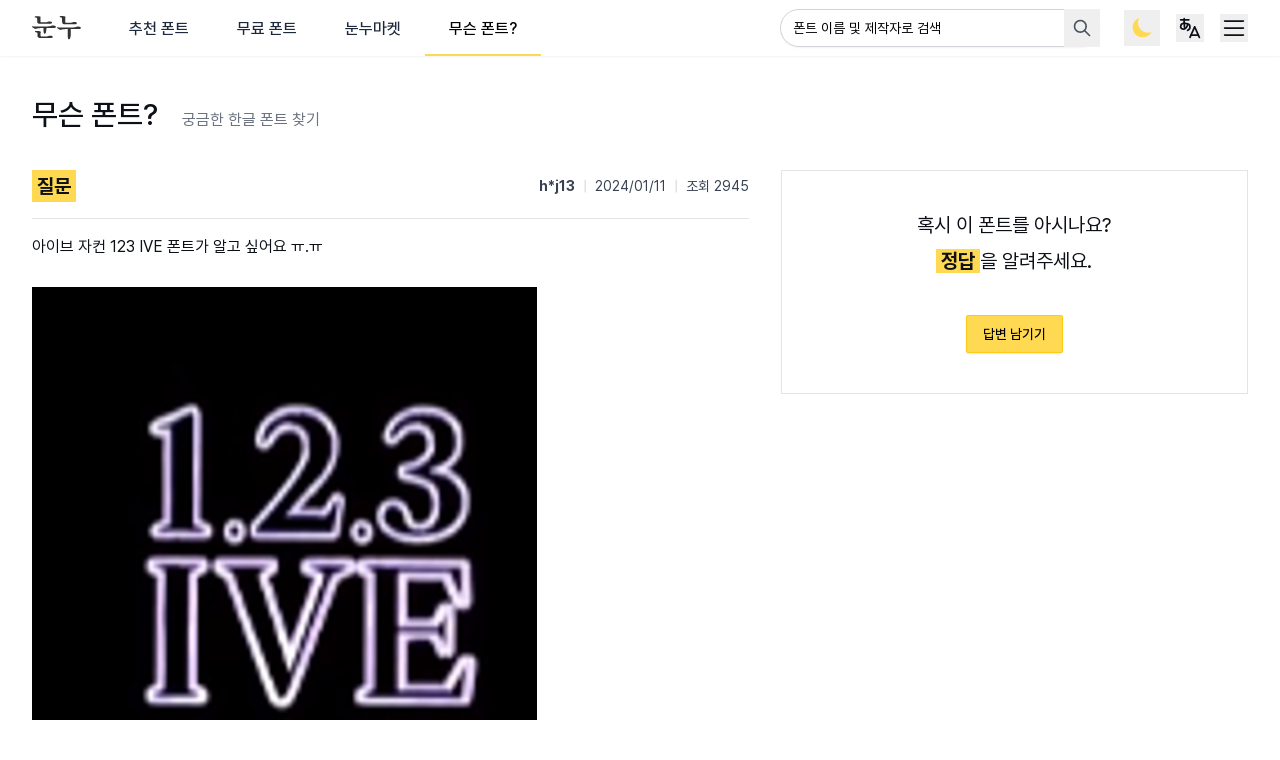

--- FILE ---
content_type: text/html; charset=utf-8
request_url: https://noonnu.cc/posts/17930
body_size: 18713
content:
<!DOCTYPE html>
<html lang="ko">
<head>
  <!-- 기본 meta 태그 -->
<meta charset="utf-8">
<meta name="viewport" content="width=device-width, initial-scale=1">
<meta name="robots" content="index, follow">
<meta name="author" content="Noonnu">
<meta name="googlebot" content="index, follow">
<meta name="yeti" content="index, follow">

<!-- Favicon -->
<link rel="icon" type="image/x-icon" href="https://cdn.noonnu.cc/public/assets/favicon-2d44604f2ed176114545f95b8140098991d9c658536f61500c6a2b54e8ce5083.ico" />
<link rel="apple-touch-icon" type="image/png" href="https://cdn.noonnu.cc/public/assets/apple-touch-icon-137e39eb5d8957436a0f224b8ca349b157d2dfde556009ddf3e7c9f028323722.png" />
<meta name="csrf-param" content="authenticity_token" />
<meta name="csrf-token" content="x3n_ZZlC99gSDgEGs0_yUViB_4vLbHBWad-xn-iYyggi83eSUoS1zBOtQILvhIp4BktvBw9rsuOkbblucgr8DQ" />


<!-- Open Graph 기본 -->
<meta property="og:type" content="website">
<meta property="og:locale" content="ko">

<!-- Page meta tags -->
<title>아이브 자컨 123 IVE 폰트가 알고 싶어요 ㅠ.ㅠ - 무슨 폰트? | 눈누</title><meta name="description" content="아이브 자컨 123 IVE 폰트가 알고 싶어요 ㅠ.ㅠ - 한글 폰트 식별을 도와드립니다." /><meta property="og:title" content="아이브 자컨 123 IVE 폰트가 알고 싶어요 ㅠ.ㅠ - 무슨 폰트? | 눈누" /><meta property="og:site_name" content="눈누" /><meta property="og:description" content="아이브 자컨 123 IVE 폰트가 알고 싶어요 ㅠ.ㅠ - 한글 폰트 식별을 도와드립니다." /><meta property="og:url" content="https://noonnu.cc/posts/17930" /><meta property="og:image" content="https://cdn.noonnu.cc/202401/1704954967476071.jpeg" /><meta name="twitter:title" content="아이브 자컨 123 IVE 폰트가 알고 싶어요 ㅠ.ㅠ | 눈누" /><meta name="twitter:description" content="아이브 자컨 123 IVE 폰트가 알고 싶어요 ㅠ.ㅠ - 한글 폰트 식별을 도와드립니다." /><meta name="twitter:image" content="https://cdn.noonnu.cc/202401/1704954967476071.jpeg" />

<!-- Twitter Cards -->
<meta name="twitter:card" content="summary_large_image">
<meta name="twitter:site" content="@noonnu_cc">

<!-- 사이트맵 -->
<link rel="sitemap" type="application/xml" title="Sitemap" href="/sitemap.xml">

<!-- DNS Prefetch 및 성능 최적화 -->
<link rel="dns-prefetch" href="//fonts.googleapis.com">
<link rel="dns-prefetch" href="//cdn.jsdelivr.net">
<link rel="preconnect" href="https://fonts.googleapis.com">
<link rel="preconnect" href="https://fonts.gstatic.com" crossorigin>

<meta name="keywords" content="한글 폰트, 상업용 폰트, 무료 폰트, 무료 한글 폰트, 상업용 무료 한글 폰트, 한국어 폰트, 한글 서체, 웹폰트, 눈누, 폰트 사이트, 타이포그래피, 한글 디자인, 폰트 검색, 서체 모음, 폰트 식별, 폰트 찾기, 무슨 폰트"/>

  <meta property="og:url" content="https://noonnu.cc/posts/17930" /><link href="https://noonnu.cc/posts/17930" rel="canonical" />
    <link rel="alternate" href="https://noonnu.cc/posts/17930" hreflang="ko" />
    <link rel="alternate" href="https://noonnu.cc/en/posts/17930" hreflang="en" />
    <link rel="alternate" href="https://noonnu.cc/ja/posts/17930" hreflang="ja" />


<!-- 메인 구조화 데이터 -->
<script type="application/ld+json">
  {"@context":"https://schema.org","@type":"WebSite","name":"눈누 - 무슨 폰트?","description":"한글 폰트 식별 커뮤니티","url":"https://noonnu.cc/posts","mainEntity":{"@type":"CollectionPage","name":"무슨 폰트?","description":"궁금한 한글 폰트를 커뮤니티와 함께 찾기","url":"https://noonnu.cc/posts"}}
</script>

<!-- Breadcrumb 구조화 데이터 -->
<script type="application/ld+json">
  {"@context":"https://schema.org","@type":"BreadcrumbList","itemListElement":[{"@type":"ListItem","position":1,"name":"눈누","item":"https://noonnu.cc/"},{"@type":"ListItem","position":2,"name":"무슨 폰트?"}]}
</script>

    <!-- Global site tag (gtag.js) - Google Analytics -->
  <script async src="https://www.googletagmanager.com/gtag/js?id=UA-114976172-1"></script>
  <script>
    window.dataLayer = window.dataLayer || [];
    function gtag(){dataLayer.push(arguments);}
    gtag('js', new Date());

    gtag('config', 'UA-114976172-1');
  </script>


    <meta name="turbo-visit-control" content="reload">

  <script type="text/javascript" charset="utf-8">
      (function() {
          function getInitialColorMode() {
              const persistedColorPreference = window.localStorage.getItem('nightwind-mode');
              const hasPersistedPreference = typeof persistedColorPreference === 'string';
              if (hasPersistedPreference) {
                  return persistedColorPreference;
              }
              const mql = window.matchMedia('(prefers-color-scheme: dark)');
              const hasMediaQueryPreference = typeof mql.matches === 'boolean';
              if (hasMediaQueryPreference) {
                  return mql.matches ? 'dark' : 'light';
              }
              return 'light';
          }
          getInitialColorMode() === 'light' ? document.documentElement.classList.remove('dark') : document.documentElement.classList.add('dark');
      })()
  </script>

  <link rel="stylesheet" href="https://rsms.me/inter/inter.css">
  <link rel="stylesheet" as="style" crossorigin href="https://cdn.jsdelivr.net/gh/orioncactus/pretendard@v1.3.9/dist/web/static/pretendard-dynamic-subset.min.css" />

  <script src="https://ajax.googleapis.com/ajax/libs/webfont/1.6.26/webfont.js"></script>

  
    <script src="https://cdn.noonnu.cc/public/vite/assets/application-Bqu2QUsE.js" crossorigin="anonymous" type="module"></script><link rel="modulepreload" href="https://cdn.noonnu.cc/public/vite/assets/application-Bqu2QUsE.js" as="script" crossorigin="anonymous">
<link rel="modulepreload" href="https://cdn.noonnu.cc/public/vite/assets/tosspayments_controller-BBE1iGP3.js" as="script" crossorigin="anonymous">
<link rel="modulepreload" href="https://cdn.noonnu.cc/public/vite/assets/stimulus_loader-Cmg-v4Vs.js" as="script" crossorigin="anonymous">

  <link rel="stylesheet" href="https://cdn.noonnu.cc/public/vite/assets/application-BcDzmdP9.css" />

  <link rel="stylesheet" href="https://cdn.noonnu.cc/public/vite/assets/zoom-DegAqGSd.css" />
  <script src="https://cdn.noonnu.cc/public/vite/assets/zoom-CdgkTjJC.js" crossorigin="anonymous" type="module"></script>



    <script async src="https://pagead2.googlesyndication.com/pagead/js/adsbygoogle.js" data-ad-client="ca-pub-1314414100334102"></script>

  <script async src="https://fundingchoicesmessages.google.com/i/pub-1314414100334102?ers=1" nonce="rp5cgMcTkLl1w4cCXjtuKw"></script><script nonce="rp5cgMcTkLl1w4cCXjtuKw">(function() {function signalGooglefcPresent() {if (!window.frames['googlefcPresent']) {if (document.body) {const iframe = document.createElement('iframe'); iframe.style = 'width: 0; height: 0; border: none; z-index: -1000; left: -1000px; top: -1000px;'; iframe.style.display = 'none'; iframe.name = 'googlefcPresent'; document.body.appendChild(iframe);} else {setTimeout(signalGooglefcPresent, 0);}}}signalGooglefcPresent();})();</script>
  

</head>
<body class="bg-white dark:bg-zinc-900">
<div class="z-50 fixed inset-0 flex items-end justify-center px-4 py-6 pointer-events-none sm:p-6 sm:items-start sm:justify-end">
  <div id="flashesContainer"
       data-controller="components--flashes"
       data-components--flashes-target="container"
       class="flex flex-col max-w-sm w-full space-y-2">
  </div>
</div>


<div class="leading-normal tracking-normal text-gray-900 dark:text-gray-100 min-h-screen mb-8 lg:mb-16">
  <nav class="bg-white dark:bg-zinc-800 shadow-sm dark:border-b dark:border-gray-800">
  <div class="max-w-9xl mx-auto px-2 sm:px-4 md:px-8">
    <div class="flex justify-between items-center h-14">
      <div class="flex h-full px-2 md:px-0 mr-5 md:mr-0">
        <a class="shrink-0 flex items-center" href="/">
          <svg xmlns="http://www.w3.org/2000/svg" width="55" height="27" viewBox="0 0 55 27" fill="none" class="h-6 w-auto inline-block dark:hidden">
<path d="M24.9856 13.4232C22.2072 13.3642 19.2488 13.3642 16.2049 13.3937V13.8067C16.1754 15.5203 15.9689 17.06 15.6445 18.3017C15.3495 19.396 14.7862 19.9564 14.1668 19.9564C13.515 19.9564 13.0135 19.3046 12.984 16.4671L12.9545 13.4527C10.9135 13.5117 8.96385 13.6297 7.39471 13.7477C6.30044 13.8362 5.88751 13.9247 5.32415 14.1606C4.85223 14.3671 4.43635 14.5146 4.08241 14.5146C3.58099 14.5146 3.2241 14.3966 2.78167 14.1606C1.95286 13.7182 0.917583 13.0663 0.26869 12.5944C-0.232727 12.211 0.00323368 11.5002 0.681622 11.5886C1.92337 11.7361 3.37158 11.8836 4.70181 11.9131C8.9904 12.0016 14.7243 11.8836 19.2783 11.6181C20.0481 11.5591 20.697 11.4412 21.1424 11.2347C21.7942 10.9103 22.1777 10.7333 22.7676 10.7333C23.7439 10.7333 24.8381 10.8218 25.4575 10.9397C26.3748 11.1167 26.7583 11.5916 26.7583 12.2995C26.7612 12.9513 26.1094 13.4527 24.9856 13.4232ZM21.0244 8.60373C17.1517 8.72171 13.456 8.75121 9.5803 8.7807C6.83136 8.8102 5.91406 8.15836 5.85507 6.29721L5.73709 2.24753C5.20617 1.98208 4.31837 1.71662 3.63703 1.5367C3.28309 1.44822 3.04713 1.21225 3.04713 0.884859C3.04713 0.530917 3.60754 0.144531 4.52484 0.144531C5.88456 0.144531 7.57168 0.292007 8.54502 0.468978C9.34434 0.616453 9.52131 0.911405 9.52131 1.41577C9.52131 1.71072 9.49182 2.00862 9.46232 2.30357C9.43283 2.62802 9.40333 2.95542 9.40333 3.33885V6.0878C9.40333 6.85762 9.69828 7.12308 10.2026 7.12308C12.2142 7.12308 14.0754 7.09358 16.2049 6.9756C16.6768 6.94611 17.1517 6.85762 17.5646 6.62166C18.0071 6.3857 18.5999 6.17923 19.1013 6.17923C19.8122 6.17923 20.9064 6.26772 21.3194 6.3562C22.1187 6.50368 22.4431 6.94611 22.4431 7.50946C22.4431 8.16131 22.0007 8.57424 21.0244 8.60373ZM10.4386 23.0947C12.5387 23.0947 14.5797 23.0652 16.8243 22.9767C17.2962 22.9472 17.7711 22.8587 18.184 22.6228C18.6265 22.3868 19.2193 22.1803 19.7207 22.1803C20.52 22.1803 21.4049 22.2393 22.0862 22.3573C22.8856 22.5048 23.21 22.9502 23.21 23.5401C23.21 24.2185 22.7676 24.6638 21.7913 24.6638L9.90475 24.7523C7.1558 24.7818 6.2385 24.13 6.17951 22.2688L6.06153 18.868C5.53062 18.6026 4.64282 18.3371 3.96148 18.1572C3.60754 18.0687 3.36863 17.8328 3.36863 17.5054C3.36863 17.1514 3.92903 16.765 4.84633 16.765C6.20606 16.765 7.80174 16.9125 8.77803 17.0895C9.57735 17.237 9.75432 17.5319 9.75432 18.0363C9.75432 18.3312 9.72483 18.5672 9.69533 18.8651C9.66584 19.1895 9.63634 19.5169 9.63634 19.8119V22.0594C9.63929 22.8263 9.93719 23.0947 10.4386 23.0947Z" fill="#333333"></path>
<path d="M53.0798 14.6384C50.0919 14.5794 46.871 14.5204 43.5882 14.5499L43.5292 20.0803C43.4997 21.7939 43.3228 23.3336 42.9688 24.5753C42.6444 25.6696 42.1695 26.23 41.4321 26.23C40.4558 26.23 40.1314 25.0473 40.1019 21.204L40.0724 14.6384C38.3882 14.6974 36.8191 14.7859 35.4889 14.8744C34.3946 14.9629 33.9817 15.0514 33.4183 15.2873C32.9464 15.4938 32.5305 15.6413 32.1766 15.6413C31.6751 15.6413 31.3182 15.5233 30.8758 15.2873C30.047 14.8449 29.0117 14.1931 28.3628 13.7211C27.8614 13.3377 28.0974 12.6269 28.7758 12.7153C30.0175 12.8628 31.4657 13.0103 32.796 13.0398C37.0845 13.1283 42.8184 13.0398 47.3724 12.7743C48.1423 12.7153 48.7912 12.5974 49.2365 12.3909C49.8884 12.0665 50.2718 11.8865 50.8617 11.8865C51.838 11.8865 52.9323 11.975 53.5517 12.093C54.469 12.27 54.8524 12.7714 54.8524 13.4822C54.8524 14.137 54.2035 14.6679 53.0798 14.6384ZM48.9091 9.19953C45.0364 9.31751 41.4292 9.34701 37.5535 9.3765C34.8046 9.406 33.8873 8.75415 33.8283 6.89301L33.7103 2.103C33.1794 1.83755 32.2916 1.57209 31.6102 1.39217C31.2563 1.30368 31.0203 1.06772 31.0203 0.740328C31.0203 0.386386 31.5808 0 32.4981 0C33.8578 0 35.5449 0.147476 36.5182 0.324446C37.3176 0.471922 37.4945 0.766873 37.4945 1.27124C37.4945 1.56619 37.465 1.86114 37.4355 2.15904C37.406 2.48349 37.3765 2.81089 37.3765 3.19432V6.6836C37.3765 7.45342 37.6715 7.71887 38.1759 7.71887C39.8895 7.71887 42.255 7.63039 43.9422 7.51241C44.5645 7.48291 45.0364 7.36493 45.3904 7.18796C46.0127 6.86352 46.3962 6.71604 46.9861 6.71604C47.6969 6.71604 48.5522 6.77503 49.2041 6.89301C50.0034 7.04049 50.3279 7.51536 50.3279 8.10526C50.3279 8.75415 49.8854 9.17003 48.9091 9.19953Z" fill="#333333"></path>
</svg>
          <svg xmlns="http://www.w3.org/2000/svg" width="55" height="27" viewBox="0 0 55 27" fill="none" class="h-6 w-auto hidden dark:inline-block">
  <path d="M24.9856 13.4232C22.2072 13.3642 19.2488 13.3642 16.2049 13.3937V13.8067C16.1754 15.5203 15.9689 17.06 15.6445 18.3017C15.3495 19.396 14.7862 19.9564 14.1668 19.9564C13.515 19.9564 13.0135 19.3046 12.984 16.4671L12.9545 13.4527C10.9135 13.5117 8.96385 13.6297 7.39471 13.7477C6.30044 13.8362 5.88751 13.9247 5.32415 14.1606C4.85223 14.3671 4.43635 14.5146 4.08241 14.5146C3.58099 14.5146 3.2241 14.3966 2.78167 14.1606C1.95286 13.7182 0.917583 13.0663 0.26869 12.5944C-0.232727 12.211 0.00323368 11.5002 0.681622 11.5886C1.92337 11.7361 3.37158 11.8836 4.70181 11.9131C8.9904 12.0016 14.7243 11.8836 19.2783 11.6181C20.0481 11.5591 20.697 11.4412 21.1424 11.2347C21.7942 10.9103 22.1777 10.7333 22.7676 10.7333C23.7439 10.7333 24.8381 10.8218 25.4575 10.9397C26.3748 11.1167 26.7583 11.5916 26.7583 12.2995C26.7612 12.9513 26.1094 13.4527 24.9856 13.4232ZM21.0244 8.60373C17.1517 8.72171 13.456 8.75121 9.5803 8.7807C6.83136 8.8102 5.91406 8.15836 5.85507 6.29721L5.73709 2.24753C5.20617 1.98208 4.31837 1.71662 3.63703 1.5367C3.28309 1.44822 3.04713 1.21225 3.04713 0.884859C3.04713 0.530917 3.60754 0.144531 4.52484 0.144531C5.88456 0.144531 7.57168 0.292007 8.54502 0.468978C9.34434 0.616453 9.52131 0.911405 9.52131 1.41577C9.52131 1.71072 9.49182 2.00862 9.46232 2.30357C9.43283 2.62802 9.40333 2.95542 9.40333 3.33885V6.0878C9.40333 6.85762 9.69828 7.12308 10.2026 7.12308C12.2142 7.12308 14.0754 7.09358 16.2049 6.9756C16.6768 6.94611 17.1517 6.85762 17.5646 6.62166C18.0071 6.3857 18.5999 6.17923 19.1013 6.17923C19.8122 6.17923 20.9064 6.26772 21.3194 6.3562C22.1187 6.50368 22.4431 6.94611 22.4431 7.50946C22.4431 8.16131 22.0007 8.57424 21.0244 8.60373ZM10.4386 23.0947C12.5387 23.0947 14.5797 23.0652 16.8243 22.9767C17.2962 22.9472 17.7711 22.8587 18.184 22.6228C18.6265 22.3868 19.2193 22.1803 19.7207 22.1803C20.52 22.1803 21.4049 22.2393 22.0862 22.3573C22.8856 22.5048 23.21 22.9502 23.21 23.5401C23.21 24.2185 22.7676 24.6638 21.7913 24.6638L9.90475 24.7523C7.1558 24.7818 6.2385 24.13 6.17951 22.2688L6.06153 18.868C5.53062 18.6026 4.64282 18.3371 3.96148 18.1572C3.60754 18.0687 3.36863 17.8328 3.36863 17.5054C3.36863 17.1514 3.92903 16.765 4.84633 16.765C6.20606 16.765 7.80174 16.9125 8.77803 17.0895C9.57735 17.237 9.75432 17.5319 9.75432 18.0363C9.75432 18.3312 9.72483 18.5672 9.69533 18.8651C9.66584 19.1895 9.63634 19.5169 9.63634 19.8119V22.0594C9.63929 22.8263 9.93719 23.0947 10.4386 23.0947Z" fill="#f0f6fc"></path>
  <path d="M53.0798 14.6384C50.0919 14.5794 46.871 14.5204 43.5882 14.5499L43.5292 20.0803C43.4997 21.7939 43.3228 23.3336 42.9688 24.5753C42.6444 25.6696 42.1695 26.23 41.4321 26.23C40.4558 26.23 40.1314 25.0473 40.1019 21.204L40.0724 14.6384C38.3882 14.6974 36.8191 14.7859 35.4889 14.8744C34.3946 14.9629 33.9817 15.0514 33.4183 15.2873C32.9464 15.4938 32.5305 15.6413 32.1766 15.6413C31.6751 15.6413 31.3182 15.5233 30.8758 15.2873C30.047 14.8449 29.0117 14.1931 28.3628 13.7211C27.8614 13.3377 28.0974 12.6269 28.7758 12.7153C30.0175 12.8628 31.4657 13.0103 32.796 13.0398C37.0845 13.1283 42.8184 13.0398 47.3724 12.7743C48.1423 12.7153 48.7912 12.5974 49.2365 12.3909C49.8884 12.0665 50.2718 11.8865 50.8617 11.8865C51.838 11.8865 52.9323 11.975 53.5517 12.093C54.469 12.27 54.8524 12.7714 54.8524 13.4822C54.8524 14.137 54.2035 14.6679 53.0798 14.6384ZM48.9091 9.19953C45.0364 9.31751 41.4292 9.34701 37.5535 9.3765C34.8046 9.406 33.8873 8.75415 33.8283 6.89301L33.7103 2.103C33.1794 1.83755 32.2916 1.57209 31.6102 1.39217C31.2563 1.30368 31.0203 1.06772 31.0203 0.740328C31.0203 0.386386 31.5808 0 32.4981 0C33.8578 0 35.5449 0.147476 36.5182 0.324446C37.3176 0.471922 37.4945 0.766873 37.4945 1.27124C37.4945 1.56619 37.465 1.86114 37.4355 2.15904C37.406 2.48349 37.3765 2.81089 37.3765 3.19432V6.6836C37.3765 7.45342 37.6715 7.71887 38.1759 7.71887C39.8895 7.71887 42.255 7.63039 43.9422 7.51241C44.5645 7.48291 45.0364 7.36493 45.3904 7.18796C46.0127 6.86352 46.3962 6.71604 46.9861 6.71604C47.6969 6.71604 48.5522 6.77503 49.2041 6.89301C50.0034 7.04049 50.3279 7.51536 50.3279 8.10526C50.3279 8.75415 49.8854 9.17003 48.9091 9.19953Z" fill="#f0f6fc"></path>
</svg>
</a>
        <div class="hidden md:ml-6 md:flex">
          <a class="default_tab" href="/">추천 폰트</a>
          <a class="default_tab" href="/index">무료 폰트</a>
          <a class="default_tab" href="/market">눈누마켓</a>
          <a class="active_tab" href="/posts">무슨 폰트?</a>
        </div>
      </div>

      <div class="flex-1 px-2 flex justify-end lg:ml-6">
        <div class="max-w-lg w-full lg:max-w-xs"
             data-controller="fonts--search"
             data-fonts--search-filter-api-value="/index"
             data-fonts--search-params-value="{&quot;locale&quot;:&quot;ko&quot;,&quot;controller&quot;:&quot;posts&quot;,&quot;action&quot;:&quot;show&quot;,&quot;id&quot;:&quot;17930&quot;}"
             data-fonts--search-target="container"
             data-fonts--search-enter-submit-value="true"
             data-fonts--search-open-result-value="true"
             data-fonts--search-page-value="1"
             data-fonts--search-field-key-value="id"
             data-fonts--search-default-text-value="폰트명 또는 제작사명으로 검색 해보세요"
             data-fonts--search-not-found-text-value="검색 결과가 없어요 😓&lt;br&gt;키워드를 살짝 바꿔서 해보세요."
             data-fonts--search-cdn-host-value="https://cdn.noonnu.cc">
          <label for="search" class="sr-only">검색</label>
          <form class="relative" action="/index" accept-charset="UTF-8" method="get">
            <div class="relative z-20">
              <input placeholder="폰트 이름 및 제작자로 검색" autocomplete="off" maxlength="40" data-fonts--search-target="searchInput" data-action="keyup-&gt;fonts--search#onTypeSearchInput focus-&gt;fonts--search#showResults" class="with-custom-cancel-icon rounded-yellow-form rounded-full pr-10 placeholder:text-black placeholder:dark:text-white placeholder:text-sm" size="40" type="search" name="search" id="search" />
            </div>


            <button name="button" type="submit" class="group z-30 absolute inset-y-0 right-0 px-2 flex items-center focus:outline-none" data-disable-with="&lt;svg xmlns=&quot;http://www.w3.org/2000/svg&quot; class=&quot;animate-spin h-5 w-5 text-gray-600 dark:text-gray-400 stroke-current&quot; fill=&quot;currentColor&quot; stroke-linecap=&quot;round&quot; stroke-linejoin=&quot;round&quot;&gt;&lt;path stroke=&quot;none&quot; d=&quot;M0 0h24v24H0z&quot; fill=&quot;none&quot;/&gt;&lt;line x1=&quot;12&quot; y1=&quot;6&quot; x2=&quot;12&quot; y2=&quot;3&quot;/&gt;&lt;line x1=&quot;6&quot; y1=&quot;12&quot; x2=&quot;3&quot; y2=&quot;12&quot;/&gt;&lt;line x1=&quot;7.75&quot; y1=&quot;7.75&quot; x2=&quot;5.6&quot; y2=&quot;5.6&quot;/&gt;&lt;/svg&gt;" data-fonts--search-target="submitButton">
              <svg viewBox="0 0 24 24" fill="none" stroke="currentColor" stroke-width="2" stroke-linecap="round" stroke-linejoin="round" class="icon icon-tabler icons-tabler-outline icon-tabler-search h-5 w-5 stroke-current text-gray-600 dark:text-gray-400 group-hover:text-gray-900 dark:group-hover:text-gray-100">
  <path d="M10 10m-7 0a7 7 0 1 0 14 0a7 7 0 1 0 -14 0"></path>
  <path d="M21 21l-6 -6"></path>
</svg>
</button>            <ul class="hidden top-10 bg-no-repeat bg-center absolute z-30 mt-1 w-full bg-white dark:bg-zinc-800 border border-zinc-200 dark:border-zinc-600 min-h-12 max-h-56 rounded-md py-1 text-base ring-1 ring-black ring-opacity-5 overflow-auto focus:outline-none sm:text-sm transition duration-150 ease-in-out"
                data-fonts--search-target="results"
                data-action="scroll->fonts--search#onScroll">
              <li class="relative py-2 px-3 min-h-12 flex items-center justify-center text-gray-500 dark:text-gray-300">폰트명 또는 제작사명으로 검색 해보세요</li>
            </ul>
</form>        </div>
      </div>

      <div class="flex lg:ml-4 shrink-0 items-center lg:space-x-3">
        <button type="button"
                data-controller="components--darkmode"
                data-action="click->components--darkmode#toggleColorMode"
                class="hidden lg:flex items-center justify-center p-1">
          <svg xmlns="http://www.w3.org/2000/svg" width="36" height="36" viewBox="0 0 36 36" fill="none" class="h-7 w-7 inline-block dark:hidden">
<path fill-rule="evenodd" clip-rule="evenodd" d="M30.2945 23.2131C28.8883 23.7371 27.3664 24.0236 25.7776 24.0236C18.6336 24.0236 12.8423 18.2323 12.8423 11.0883C12.8423 8.88718 13.392 6.81447 14.3617 5C9.44519 6.83239 5.94342 11.5696 5.94342 17.1248C5.94342 24.2687 11.7348 30.0601 18.8787 30.0601C23.8216 30.0601 28.1169 27.2877 30.2945 23.2131Z" fill="#FFD951"></path>
</svg>
          <svg xmlns="http://www.w3.org/2000/svg" width="36" height="36" viewBox="0 0 36 36" fill="none" class="h-7 w-7 hidden dark:block">
<path fill-rule="evenodd" clip-rule="evenodd" d="M18 3L22.2029 7.85313L28.6066 7.39337L28.1469 13.797L33 18L28.1469 22.203L28.6066 28.6066L22.203 28.1469L18 33L13.7971 28.1469L7.3934 28.6066L7.85317 22.203L3 18L7.85317 13.797L7.39341 7.39338L13.7971 7.85314L18 3ZM18 26.8235C22.8731 26.8235 26.8235 22.8731 26.8235 18C26.8235 13.1269 22.8731 9.17647 18 9.17647C13.1269 9.17647 9.17647 13.1269 9.17647 18C9.17647 22.8731 13.1269 26.8235 18 26.8235Z" fill="#FFD951"></path>
<circle cx="18" cy="18" r="7" fill="#FFD951"></circle>
</svg>
        </button>
        <div x-data="{ languageMenuOpen: false }"
             @click.outside="languageMenuOpen = false"
             class="relative hidden lg:block p-1">
          <div>
            <button @click="languageMenuOpen = !languageMenuOpen"
                    style="touch-action: manipulation;"
                    class="flex text-base" id="user-menu" aria-label="User menu" aria-haspopup="true" x-bind:aria-expanded="languageMenuOpen">
              <svg viewBox="0 0 24 24" fill="none" stroke="currentColor" stroke-width="1.5" stroke-linecap="round" stroke-linejoin="round" class="icon icon-tabler icons-tabler-outline icon-tabler-language-hiragana h-7 w-7 stroke-current">
  <path d="M4 5h7"></path>
  <path d="M7 4c0 4.846 0 7 .5 8"></path>
  <path d="M10 8.5c0 2.286 -2 4.5 -3.5 4.5s-2.5 -1.135 -2.5 -2c0 -2 1 -3 3 -3s5 .57 5 2.857c0 1.524 -.667 2.571 -2 3.143"></path>
  <path d="M12 20l4 -9l4 9"></path>
  <path d="M19.1 18h-6.2"></path>
</svg>
            </button>
          </div>
          <div x-show="languageMenuOpen"
               style="display: none;"
               x-description="Profile dropdown panel, show/hide based on dropdown state." x-transition:enter="transition ease-out duration-200" x-transition:enter-start="transform opacity-0 scale-95" x-transition:enter-end="transform opacity-100 scale-100" x-transition:leave="transition ease-in duration-75" x-transition:leave-start="transform opacity-100 scale-100" x-transition:leave-end="transform opacity-0 scale-95"
               class="origin-top-right absolute z-50 right-0 mt-2 w-48 rounded-md shadow-lg bg-white dark:bg-zinc-800 border border-zinc-200 dark:border-zinc-600 ring-1 ring-black ring-opacity-5 focus:outline-none" style="display: none;">
            <div class="rounded-md ring-1 ring-black ring-opacity-5" role="menu" aria-orientation="vertical" aria-labelledby="options-menu">
              <div class="py-1">
                    <a hreflang="ko" rel="alternate" class="group flex items-center px-4 py-2 text-sm leading-5 text-gray-700 dark:text-gray-200 hover:bg-gray-100 dark:hover:bg-gray-800 dark:hover:bg-zinc-700 focus:outline-none focus:bg-gray-100 transition duration-150 ease-in-out" href="/posts/17930">
      <span class="h-4 w-4 mr-1">🇰🇷</span>
      한국어
</a>    <a hreflang="en" rel="alternate" class="group flex items-center px-4 py-2 text-sm leading-5 text-gray-700 dark:text-gray-200 hover:bg-gray-100 dark:hover:bg-gray-800 dark:hover:bg-zinc-700 focus:outline-none focus:bg-gray-100 transition duration-150 ease-in-out" href="/en/posts/17930">
      <span class="h-4 w-4 mr-1">🇬🇧</span>
      English
</a>    <a hreflang="ja" rel="alternate" class="group flex items-center px-4 py-2 text-sm leading-5 text-gray-700 dark:text-gray-200 hover:bg-gray-100 dark:hover:bg-gray-800 dark:hover:bg-zinc-700 focus:outline-none focus:bg-gray-100 transition duration-150 ease-in-out" href="/ja/posts/17930">
      <span class="h-4 w-4 mr-1">🇯🇵</span>
      日本語
</a>
              </div>
            </div>
          </div>
        </div>
        <div @click.outside="open = false" class="relative" x-data="{ open: false }">
          <div>
            <button @click="open = !open"
                    style="touch-action: manipulation;"
                    class="flex text-base" id="user-menu" aria-label="User menu" aria-haspopup="true" x-bind:aria-expanded="open">
              <svg viewBox="0 0 24 24" fill="none" stroke="currentColor" stroke-width="1.5" stroke-linecap="round" stroke-linejoin="round" class="icon icon-tabler icons-tabler-outline icon-tabler-menu-2 h-7 w-7 stroke-current">
  <path d="M4 6l16 0"></path>
  <path d="M4 12l16 0"></path>
  <path d="M4 18l16 0"></path>
</svg>
            </button>
          </div>
          <div x-show="open"
               style="display: none;"
               x-description="Profile dropdown panel, show/hide based on dropdown state." x-transition:enter="transition ease-out duration-200" x-transition:enter-start="transform opacity-0 scale-95" x-transition:enter-end="transform opacity-100 scale-100" x-transition:leave="transition ease-in duration-75" x-transition:leave-start="transform opacity-100 scale-100" x-transition:leave-end="transform opacity-0 scale-95"
               class="origin-top-right absolute z-50 right-0 mt-2 w-48 rounded-md shadow-lg bg-white dark:bg-zinc-800 border border-zinc-200 dark:border-zinc-600 ring-1 ring-black ring-opacity-5 focus:outline-none" style="display: none;">
            <div class="rounded-md ring-1 ring-black ring-opacity-5" role="menu" aria-orientation="vertical" aria-labelledby="options-menu">
              <div class="py-1 block md:hidden">
                <a class="block px-4 py-2 text-sm leading-5 text-gray-700 dark:text-gray-200 hover:bg-gray-100 dark:hover:bg-zinc-700 transition duration-150 ease-in-out" href="/">추천 폰트</a>
                <a class="block px-4 py-2 text-sm leading-5 text-gray-700 dark:text-gray-200 hover:bg-gray-100 dark:hover:bg-zinc-700 transition duration-150 ease-in-out" href="/index">무료 폰트</a>
                <a class="block px-4 py-2 text-sm leading-5 text-gray-700 dark:text-gray-200 hover:bg-gray-100 dark:hover:bg-zinc-700 transition duration-150 ease-in-out" href="/market">눈누마켓</a>
                <a class="block px-4 py-2 text-sm leading-5 text-gray-700 dark:text-gray-200 hover:bg-gray-100 dark:hover:bg-zinc-700 transition duration-150 ease-in-out" href="/posts">무슨 폰트?</a>
              </div>
              <div class="border-t border-zinc-200 dark:border-zinc-600 block md:hidden"></div>
              <div class="py-1">
                <a class="block px-4 py-2 text-sm leading-5 text-gray-700 dark:text-gray-200 hover:bg-gray-100 dark:hover:bg-zinc-700 transition duration-150 ease-in-out" href="/notices">공지사항</a>
                <a class="block px-4 py-2 text-sm leading-5 text-gray-700 dark:text-gray-200 hover:bg-gray-100 dark:hover:bg-zinc-700 transition duration-150 ease-in-out" href="/questions">자주 묻는 질문</a>
                <a class="block px-4 py-2 text-sm leading-5 text-gray-700 dark:text-gray-200 hover:bg-gray-100 dark:hover:bg-zinc-700 transition duration-150 ease-in-out" href="/about">눈누 소개</a>
              </div>
                <div class="border-t border-zinc-200 dark:border-zinc-600"></div>
                <div class="py-1">
                  <a class="group flex items-center px-4 py-2 text-sm leading-5 text-gray-700 dark:text-gray-200 hover:bg-gray-100 dark:hover:bg-zinc-700 transition duration-150 ease-in-out" href="/users/sign_in">
                    <img class="h-4 w-4 mr-2 object-contain" src="https://cdn.noonnu.cc/public/assets/noon/welcome-cd0d721a96f15469f894045f75a731f9c34ffabca953082f39aa102003acc173.png" />
                    로그인
</a>                </div>
              <div class="lg:hidden border-t border-zinc-200 dark:border-zinc-600"></div>
              <div class="lg:hidden py-1"
                   x-data="{ languageMenuOpen: false }">
                <button type="button"
                        data-controller="components--darkmode"
                        data-action="click->components--darkmode#toggleColorMode"
                        class="w-full group flex items-center px-4 py-2 text-sm leading-5 text-gray-700 dark:text-gray-200 hover:bg-gray-100 dark:hover:bg-zinc-700 transition duration-150 ease-in-out">
                  <svg xmlns="http://www.w3.org/2000/svg" width="36" height="36" viewBox="0 0 36 36" fill="none" class="h-4 w-4 mr-2 inline-block dark:hidden">
<path fill-rule="evenodd" clip-rule="evenodd" d="M30.2945 23.2131C28.8883 23.7371 27.3664 24.0236 25.7776 24.0236C18.6336 24.0236 12.8423 18.2323 12.8423 11.0883C12.8423 8.88718 13.392 6.81447 14.3617 5C9.44519 6.83239 5.94342 11.5696 5.94342 17.1248C5.94342 24.2687 11.7348 30.0601 18.8787 30.0601C23.8216 30.0601 28.1169 27.2877 30.2945 23.2131Z" fill="#FFD951"></path>
</svg>
                  <svg xmlns="http://www.w3.org/2000/svg" width="36" height="36" viewBox="0 0 36 36" fill="none" class="h-4 w-4 mr-2 hidden dark:block">
<path fill-rule="evenodd" clip-rule="evenodd" d="M18 3L22.2029 7.85313L28.6066 7.39337L28.1469 13.797L33 18L28.1469 22.203L28.6066 28.6066L22.203 28.1469L18 33L13.7971 28.1469L7.3934 28.6066L7.85317 22.203L3 18L7.85317 13.797L7.39341 7.39338L13.7971 7.85314L18 3ZM18 26.8235C22.8731 26.8235 26.8235 22.8731 26.8235 18C26.8235 13.1269 22.8731 9.17647 18 9.17647C13.1269 9.17647 9.17647 13.1269 9.17647 18C9.17647 22.8731 13.1269 26.8235 18 26.8235Z" fill="#FFD951"></path>
<circle cx="18" cy="18" r="7" fill="#FFD951"></circle>
</svg>
                  밝기 설정
                </button>

                <button type="button"
                        class="w-full group flex items-center px-4 py-2 text-sm leading-5 text-gray-700 dark:text-gray-200 hover:bg-gray-100 dark:hover:bg-zinc-700 transition duration-150 ease-in-out"
                        aria-controls="sub-menu-2"
                        @click="languageMenuOpen = !languageMenuOpen"
                        aria-expanded="true" x-bind:aria-expanded="open.toString()">
                  <svg viewBox="0 0 24 24" fill="none" stroke="currentColor" stroke-width="1.5" stroke-linecap="round" stroke-linejoin="round" class="icon icon-tabler icons-tabler-outline icon-tabler-language-hiragana h-4 w-4 mr-1 stroke-current">
  <path d="M4 5h7"></path>
  <path d="M7 4c0 4.846 0 7 .5 8"></path>
  <path d="M10 8.5c0 2.286 -2 4.5 -3.5 4.5s-2.5 -1.135 -2.5 -2c0 -2 1 -3 3 -3s5 .57 5 2.857c0 1.524 -.667 2.571 -2 3.143"></path>
  <path d="M12 20l4 -9l4 9"></path>
  <path d="M19.1 18h-6.2"></path>
</svg>
                  언어 설정
                  <svg class="ml-auto h-5 w-5 shrink-0 rotate-90 text-gray-500" x-state:on="Expanded" x-state:off="Collapsed" :class="{ 'rotate-90 text-gray-500': open, 'text-gray-400': !(open) }" viewBox="0 0 20 20" fill="currentColor" aria-hidden="true">
                    <path fill-rule="evenodd" d="M7.21 14.77a.75.75 0 01.02-1.06L11.168 10 7.23 6.29a.75.75 0 111.04-1.08l4.5 4.25a.75.75 0 010 1.08l-4.5 4.25a.75.75 0 01-1.06-.02z" clip-rule="evenodd"></path>
                  </svg>
                </button>
                <div x-description="Expandable link section, show/hide based on state."
                     class=""
                     x-show="languageMenuOpen">
                      <a hreflang="ko" rel="alternate" class="group flex items-center px-4 py-2 text-sm leading-5 text-gray-700 dark:text-gray-200 hover:bg-gray-100 dark:hover:bg-gray-800 dark:hover:bg-zinc-700 focus:outline-none focus:bg-gray-100 transition duration-150 ease-in-out" href="/posts/17930">
      <span class="h-4 w-4 mr-1">🇰🇷</span>
      한국어
</a>    <a hreflang="en" rel="alternate" class="group flex items-center px-4 py-2 text-sm leading-5 text-gray-700 dark:text-gray-200 hover:bg-gray-100 dark:hover:bg-gray-800 dark:hover:bg-zinc-700 focus:outline-none focus:bg-gray-100 transition duration-150 ease-in-out" href="/en/posts/17930">
      <span class="h-4 w-4 mr-1">🇬🇧</span>
      English
</a>    <a hreflang="ja" rel="alternate" class="group flex items-center px-4 py-2 text-sm leading-5 text-gray-700 dark:text-gray-200 hover:bg-gray-100 dark:hover:bg-gray-800 dark:hover:bg-zinc-700 focus:outline-none focus:bg-gray-100 transition duration-150 ease-in-out" href="/ja/posts/17930">
      <span class="h-4 w-4 mr-1">🇯🇵</span>
      日本語
</a>
                </div>
              </div>
            </div>
          </div>
        </div>
      </div>
    </div>
  </div>
</nav>

  <div class="noon-page-top max-w-9xl">
  <div class="flex justify-between gap-4 md:gap-0">
    <div class="flex flex-col md:flex-row md:flex-wrap items-baseline">
      <div class="flex-1 min-w-0 flex items-center">
        <h3 class="noon-page-top-title">무슨 폰트?</h3>
      </div>
        <p class="noon-page-top-subtitle">궁금한 한글 폰트 찾기</p>
    </div>
  </div>
</div>

<div class="noon-page-content max-w-9xl">
  <div class="grid grid-cols-1 lg:grid-cols-5 gap-8 mx-auto">
    <div class="lg:col-span-3">
      <div class="pb-4 flex justify-between items-center border-b border-zinc-200 dark:border-zinc-600">
        <span class="text-center md:text-left text-xl leading-8 font-bold text-gray-900 text-noon-background">&nbsp;질문&nbsp;</span>
        <div class="space-x-1 lg:space-x-2 text-sm flex items-center text-gray-700">
          <a class="group inline-flex items-center text-sm text-gray-700 dark:text-gray-200 space-x-1" href="/app/users/7aa371">
  <span class="font-bold truncate text-gray-700 group-hover:text-gray-900 dark:text-gray-300 dark:group-hover:text-gray-100">h*j13</span>
</a>
          <span class="text-gray-300 dark:text-gray-600">|</span>
          <span class="text-gray-700 group-hover:text-gray-900 dark:text-gray-300 dark:group-hover:text-gray-100">2024/01/11</span>
          <span class="text-gray-300 dark:text-gray-600">|</span>
          <span class="text-gray-700 group-hover:text-gray-900 dark:text-gray-300 dark:group-hover:text-gray-100">조회 2945</span>
        </div>
      </div>
      <p class="py-4 text-base">아이브 자컨 123 IVE 폰트가 알고 싶어요 ㅠ.ㅠ </p>

        <div class="py-3">
          <img class="w-auto h-auto object-contain hover:shadow-md" style="max-height: 500px;" data-zoom-action="zoom" src="https://cdn.noonnu.cc/202401/1704954967476071.jpeg" />
        </div>
    </div>
    <div class="lg:col-span-2 space-y-8 lg:space-y-12">

      <div class="bg-white dark:bg-zinc-800 border border-zinc-200 dark:border-zinc-600 px-5 py-10 space-y-8 lg:space-y-0">
        <div class="space-y-2 pb-0 lg:pb-10">
          <h3 class="text-lg lg:text-xl text-center leading-normal flex items-center justify-center">
            혹시 이 폰트를 아시나요?
          </h3>
          <h3 class="text-lg lg:text-xl text-center leading-normal">
            <span class="font-bold text-noon-background">&nbsp;정답&nbsp;</span>을 알려주세요.
          </h3>
        </div>

          <div class="flex justify-center items-center">
          <span class="shadow-sm rounded-sm inline-block">
            <a class="noon-yellow-button" href="/posts/17930/auth_show">
              답변 남기기
</a>          </span>
          </div>
      </div>
    </div>

    <div class="lg:col-span-5 grid grid-cols-1 md:grid-cols-2 lg:grid-cols-3 xl:grid-cols-4 border-t border-zinc-200 dark:border-zinc-600 pt-8 lg:py-8 gap-4 mt-8 lg:mt-16">
        <div class="group w-full h-full flex flex-col overflow-hidden bg-white dark:bg-zinc-800 border border-zinc-200 dark:border-zinc-600 hover:shadow-md duration-300 relative">
  <a href="/posts/50031">
    <img loading="lazy" class="w-full h-48 object-contain object-center group-hover:opacity-75" src="https://cdn.noonnu.cc/202601/1769101214071031.jpeg" />
</a>  <a class="flex-1" href="/posts/50031">
    <div class="px-4 py-4">
      <p class="text-base truncate-2-lines">무슨 폰트인지 알려주세요 ㅠㅜ</p>
    </div>
</a>  <div class="px-4 pb-4 flex justify-between items-center">
    <div class="space-x-1 lg:space-x-2 text-sm flex items-center">
      <span class="text-gray-700 group-hover:text-gray-900 dark:text-gray-300 dark:group-hover:text-gray-100">30분 전</span>
      <span class="text-gray-300 dark:text-gray-600">|</span>
      <span class="text-gray-700 group-hover:text-gray-900 dark:text-gray-300 dark:group-hover:text-gray-100">조회 16</span>
    </div>
    <a class="group inline-flex items-center text-sm text-gray-700 dark:text-gray-200 space-x-1" href="/app/users/67febe">
  <span class="font-bold truncate text-gray-700 group-hover:text-gray-900 dark:text-gray-300 dark:group-hover:text-gray-100">k*y39</span>
</a>
  </div>
</div>
        <div class="group w-full h-full flex flex-col overflow-hidden bg-white dark:bg-zinc-800 border border-zinc-200 dark:border-zinc-600 hover:shadow-md duration-300 relative">
  <a href="/posts/50030">
    <img loading="lazy" class="w-full h-48 object-contain object-center group-hover:opacity-75" src="https://cdn.noonnu.cc/202601/1769096456539208.jpeg" />
</a>  <a class="flex-1" href="/posts/50030">
    <div class="px-4 py-4">
      <p class="text-base truncate-2-lines">이 폰트 뭔가용!! ㅠㅠ </p>
    </div>
</a>  <div class="px-4 pb-4 flex justify-between items-center">
    <div class="space-x-1 lg:space-x-2 text-sm flex items-center">
      <span class="text-gray-700 group-hover:text-gray-900 dark:text-gray-300 dark:group-hover:text-gray-100">2시간 전</span>
      <span class="text-gray-300 dark:text-gray-600">|</span>
      <span class="text-gray-700 group-hover:text-gray-900 dark:text-gray-300 dark:group-hover:text-gray-100">조회 25</span>
    </div>
    <a class="group inline-flex items-center text-sm text-gray-700 dark:text-gray-200 space-x-1" href="/app/users/07dae2">
  <span class="font-bold truncate text-gray-700 group-hover:text-gray-900 dark:text-gray-300 dark:group-hover:text-gray-100">한나</span>
</a>
  </div>
</div>
        <div class="group w-full h-full flex flex-col overflow-hidden bg-white dark:bg-zinc-800 border border-zinc-200 dark:border-zinc-600 hover:shadow-md duration-300 relative">
  <a href="/posts/50029">
    <img loading="lazy" class="w-full h-48 object-contain object-center group-hover:opacity-75" src="https://cdn.noonnu.cc/202601/1769096389776028.jpeg" />
</a>  <a class="flex-1" href="/posts/50029">
    <div class="px-4 py-4">
      <p class="text-base truncate-2-lines">현규 폰트 뭔가요!! ㅠㅠ </p>
    </div>
</a>  <div class="px-4 pb-4 flex justify-between items-center">
    <div class="space-x-1 lg:space-x-2 text-sm flex items-center">
      <span class="text-gray-700 group-hover:text-gray-900 dark:text-gray-300 dark:group-hover:text-gray-100">2시간 전</span>
      <span class="text-gray-300 dark:text-gray-600">|</span>
      <span class="text-gray-700 group-hover:text-gray-900 dark:text-gray-300 dark:group-hover:text-gray-100">조회 24</span>
    </div>
    <a class="group inline-flex items-center text-sm text-gray-700 dark:text-gray-200 space-x-1" href="/app/users/07dae2">
  <span class="font-bold truncate text-gray-700 group-hover:text-gray-900 dark:text-gray-300 dark:group-hover:text-gray-100">한나</span>
</a>
  </div>
</div>
        <div class="group w-full h-full flex flex-col overflow-hidden bg-white dark:bg-zinc-800 border border-zinc-200 dark:border-zinc-600 hover:shadow-md duration-300 relative">
  <a href="/posts/50028">
    <img loading="lazy" class="w-full h-48 object-contain object-center group-hover:opacity-75" src="https://cdn.noonnu.cc/202601/1769095503823644.jpeg" />
</a>  <a class="flex-1" href="/posts/50028">
    <div class="px-4 py-4">
      <p class="text-base truncate-2-lines">혹시 년이 이렇게 바르게 생긴 고딕폰트 아시는분 있나요??</p>
    </div>
</a>  <div class="px-4 pb-4 flex justify-between items-center">
    <div class="space-x-1 lg:space-x-2 text-sm flex items-center">
      <span class="text-gray-700 group-hover:text-gray-900 dark:text-gray-300 dark:group-hover:text-gray-100">2시간 전</span>
      <span class="text-gray-300 dark:text-gray-600">|</span>
      <span class="text-gray-700 group-hover:text-gray-900 dark:text-gray-300 dark:group-hover:text-gray-100">조회 24</span>
    </div>
    <a class="group inline-flex items-center text-sm text-gray-700 dark:text-gray-200 space-x-1" href="/app/users/3d8edb">
  <span class="font-bold truncate text-gray-700 group-hover:text-gray-900 dark:text-gray-300 dark:group-hover:text-gray-100">w*sld</span>
</a>
  </div>
</div>
        <div class="group w-full h-full flex flex-col overflow-hidden bg-white dark:bg-zinc-800 border border-zinc-200 dark:border-zinc-600 hover:shadow-md duration-300 relative">
  <a href="/posts/50027">
    <img loading="lazy" class="w-full h-48 object-contain object-center group-hover:opacity-75" src="https://cdn.noonnu.cc/202601/1769091788721171.jpeg" />
</a>  <a class="flex-1" href="/posts/50027">
    <div class="px-4 py-4">
      <p class="text-base truncate-2-lines">이거 폰트 뭔가요...ㅜㅜ</p>
    </div>
</a>  <div class="px-4 pb-4 flex justify-between items-center">
    <div class="space-x-1 lg:space-x-2 text-sm flex items-center">
      <span class="text-gray-700 group-hover:text-gray-900 dark:text-gray-300 dark:group-hover:text-gray-100">3시간 전</span>
      <span class="text-gray-300 dark:text-gray-600">|</span>
      <span class="text-gray-700 group-hover:text-gray-900 dark:text-gray-300 dark:group-hover:text-gray-100">조회 37</span>
    </div>
    <a class="group inline-flex items-center text-sm text-gray-700 dark:text-gray-200 space-x-1" href="/app/users/3414ee">
  <span class="font-bold truncate text-gray-700 group-hover:text-gray-900 dark:text-gray-300 dark:group-hover:text-gray-100">gkf</span>
</a>
  </div>
</div>
        <div class="group w-full h-full flex flex-col overflow-hidden bg-white dark:bg-zinc-800 border border-zinc-200 dark:border-zinc-600 hover:shadow-md duration-300 relative">
  <a href="/posts/50026">
    <img loading="lazy" class="w-full h-48 object-contain object-center group-hover:opacity-75" src="https://cdn.noonnu.cc/202601/1769088929264348.jpeg" />
</a>  <a class="flex-1" href="/posts/50026">
    <div class="px-4 py-4">
      <p class="text-base truncate-2-lines">관공서 포스터에 사용된 폰트입니다.
아시는분 계실까요.
</p>
    </div>
</a>  <div class="px-4 pb-4 flex justify-between items-center">
    <div class="space-x-1 lg:space-x-2 text-sm flex items-center">
      <span class="text-gray-700 group-hover:text-gray-900 dark:text-gray-300 dark:group-hover:text-gray-100">4시간 전</span>
      <span class="text-gray-300 dark:text-gray-600">|</span>
      <span class="text-gray-700 group-hover:text-gray-900 dark:text-gray-300 dark:group-hover:text-gray-100">조회 26</span>
    </div>
    <a class="group inline-flex items-center text-sm text-gray-700 dark:text-gray-200 space-x-1" href="/app/users/bfaf22">
  <span class="font-bold truncate text-gray-700 group-hover:text-gray-900 dark:text-gray-300 dark:group-hover:text-gray-100">l*ese</span>
</a>
  </div>
</div>
        <div class="group w-full h-full flex flex-col overflow-hidden bg-white dark:bg-zinc-800 border border-zinc-200 dark:border-zinc-600 hover:shadow-md duration-300 relative">
  <a href="/posts/50025">
    <img loading="lazy" class="w-full h-48 object-contain object-center group-hover:opacity-75" src="https://cdn.noonnu.cc/202601/1769087873523530.jpeg" />
</a>  <a class="flex-1" href="/posts/50025">
    <div class="px-4 py-4">
      <p class="text-base truncate-2-lines">저화질이긴 한데
아궁빵 문구 무슨 폰트일까요!!</p>
    </div>
</a>  <div class="px-4 pb-4 flex justify-between items-center">
    <div class="space-x-1 lg:space-x-2 text-sm flex items-center">
      <span class="text-gray-700 group-hover:text-gray-900 dark:text-gray-300 dark:group-hover:text-gray-100">4시간 전</span>
      <span class="text-gray-300 dark:text-gray-600">|</span>
      <span class="text-gray-700 group-hover:text-gray-900 dark:text-gray-300 dark:group-hover:text-gray-100">조회 21</span>
    </div>
    <a class="group inline-flex items-center text-sm text-gray-700 dark:text-gray-200 space-x-1" href="/app/users/14ff26">
  <span class="font-bold truncate text-gray-700 group-hover:text-gray-900 dark:text-gray-300 dark:group-hover:text-gray-100">m*ayi</span>
</a>
  </div>
</div>
        <div class="group w-full h-full flex flex-col overflow-hidden bg-white dark:bg-zinc-800 border border-zinc-200 dark:border-zinc-600 hover:shadow-md duration-300 relative">
  <a href="/posts/50023">
    <img loading="lazy" class="w-full h-48 object-contain object-center group-hover:opacity-75" src="https://cdn.noonnu.cc/202601/1769080786760695.jpeg" />
</a>  <a class="flex-1" href="/posts/50023">
    <div class="px-4 py-4">
      <p class="text-base truncate-2-lines">맨 위에 The DECADE 무슨 폰트일까요.... 글리치 효과는 따로 들어간 것 같은데</p>
    </div>
</a>  <div class="px-4 pb-4 flex justify-between items-center">
    <div class="space-x-1 lg:space-x-2 text-sm flex items-center">
      <span class="text-gray-700 group-hover:text-gray-900 dark:text-gray-300 dark:group-hover:text-gray-100">6시간 전</span>
      <span class="text-gray-300 dark:text-gray-600">|</span>
      <span class="text-gray-700 group-hover:text-gray-900 dark:text-gray-300 dark:group-hover:text-gray-100">조회 36</span>
    </div>
    <a class="group inline-flex items-center text-sm text-gray-700 dark:text-gray-200 space-x-1" href="/app/users/b7f004">
  <span class="font-bold truncate text-gray-700 group-hover:text-gray-900 dark:text-gray-300 dark:group-hover:text-gray-100">띠용</span>
</a>
  </div>
</div>
        <div class="group w-full h-full flex flex-col overflow-hidden bg-white dark:bg-zinc-800 border border-zinc-200 dark:border-zinc-600 hover:shadow-md duration-300 relative">
  <a href="/posts/50019">
    <img loading="lazy" class="w-full h-48 object-contain object-center group-hover:opacity-75" src="https://cdn.noonnu.cc/202601/1769070088000918.jpeg" />
</a>  <a class="flex-1" href="/posts/50019">
    <div class="px-4 py-4">
      <p class="text-base truncate-2-lines">&quot;청소년지원센터&quot; 글씨체 알수있을까요??</p>
    </div>
</a>  <div class="px-4 pb-4 flex justify-between items-center">
    <div class="space-x-1 lg:space-x-2 text-sm flex items-center">
      <span class="text-gray-700 group-hover:text-gray-900 dark:text-gray-300 dark:group-hover:text-gray-100">9시간 전</span>
      <span class="text-gray-300 dark:text-gray-600">|</span>
      <span class="text-gray-700 group-hover:text-gray-900 dark:text-gray-300 dark:group-hover:text-gray-100">조회 38</span>
    </div>
    <a class="group inline-flex items-center text-sm text-gray-700 dark:text-gray-200 space-x-1" href="/app/users/af0921">
  <span class="font-bold truncate text-gray-700 group-hover:text-gray-900 dark:text-gray-300 dark:group-hover:text-gray-100">p*okk</span>
</a>
  </div>
</div>
        <div class="group w-full h-full flex flex-col overflow-hidden bg-white dark:bg-zinc-800 border border-zinc-200 dark:border-zinc-600 hover:shadow-md duration-300 relative">
  <a href="/posts/50017">
    <img loading="lazy" class="w-full h-48 object-contain object-center group-hover:opacity-75" src="https://cdn.noonnu.cc/202601/1769069634303971.jpeg" />
</a>  <a class="flex-1" href="/posts/50017">
    <div class="px-4 py-4">
      <p class="text-base truncate-2-lines">이 폰트나 비슷한 폰트가 있을까요 ?? </p>
    </div>
</a>  <div class="px-4 pb-4 flex justify-between items-center">
    <div class="space-x-1 lg:space-x-2 text-sm flex items-center">
      <span class="text-gray-700 group-hover:text-gray-900 dark:text-gray-300 dark:group-hover:text-gray-100">9시간 전</span>
      <span class="text-gray-300 dark:text-gray-600">|</span>
      <span class="text-gray-700 group-hover:text-gray-900 dark:text-gray-300 dark:group-hover:text-gray-100">조회 43</span>
    </div>
    <a class="group inline-flex items-center text-sm text-gray-700 dark:text-gray-200 space-x-1" href="/app/users/f87ba8">
  <span class="font-bold truncate text-gray-700 group-hover:text-gray-900 dark:text-gray-300 dark:group-hover:text-gray-100">:)</span>
</a>
  </div>
</div>
        <div class="group w-full h-full flex flex-col overflow-hidden bg-white dark:bg-zinc-800 border border-zinc-200 dark:border-zinc-600 hover:shadow-md duration-300 relative">
  <a href="/posts/50014">
    <img loading="lazy" class="w-full h-48 object-contain object-center group-hover:opacity-75" src="https://cdn.noonnu.cc/202601/1769067596421348.jpeg" />
</a>  <a class="flex-1" href="/posts/50014">
    <div class="px-4 py-4">
      <p class="text-base truncate-2-lines">무슨폰트인지 알려주시면 감사하겠습니다.</p>
    </div>
</a>  <div class="px-4 pb-4 flex justify-between items-center">
    <div class="space-x-1 lg:space-x-2 text-sm flex items-center">
      <span class="text-gray-700 group-hover:text-gray-900 dark:text-gray-300 dark:group-hover:text-gray-100">10시간 전</span>
      <span class="text-gray-300 dark:text-gray-600">|</span>
      <span class="text-gray-700 group-hover:text-gray-900 dark:text-gray-300 dark:group-hover:text-gray-100">조회 46</span>
    </div>
    <a class="group inline-flex items-center text-sm text-gray-700 dark:text-gray-200 space-x-1" href="/app/users/181195">
  <span class="font-bold truncate text-gray-700 group-hover:text-gray-900 dark:text-gray-300 dark:group-hover:text-gray-100">부릭끼</span>
</a>
  </div>
</div>
        <div class="group w-full h-full flex flex-col overflow-hidden bg-white dark:bg-zinc-800 border border-zinc-200 dark:border-zinc-600 hover:shadow-md duration-300 relative">
  <a href="/posts/50013">
    <img loading="lazy" class="w-full h-48 object-contain object-center group-hover:opacity-75" src="https://cdn.noonnu.cc/202601/1769067484553382.jpeg" />
</a>  <a class="flex-1" href="/posts/50013">
    <div class="px-4 py-4">
      <p class="text-base truncate-2-lines">이 폰트 이름이 뭔가요? 
너무너무 갖고싶어요  ㅠㅠ</p>
    </div>
</a>  <div class="px-4 pb-4 flex justify-between items-center">
    <div class="space-x-1 lg:space-x-2 text-sm flex items-center">
      <span class="text-gray-700 group-hover:text-gray-900 dark:text-gray-300 dark:group-hover:text-gray-100">10시간 전</span>
      <span class="text-gray-300 dark:text-gray-600">|</span>
      <span class="text-gray-700 group-hover:text-gray-900 dark:text-gray-300 dark:group-hover:text-gray-100">조회 51</span>
    </div>
    <a class="group inline-flex items-center text-sm text-gray-700 dark:text-gray-200 space-x-1" href="/app/users/1399fa">
  <span class="font-bold truncate text-gray-700 group-hover:text-gray-900 dark:text-gray-300 dark:group-hover:text-gray-100">lwa</span>
</a>
  </div>
</div>
        <div class="group w-full h-full flex flex-col overflow-hidden bg-white dark:bg-zinc-800 border border-zinc-200 dark:border-zinc-600 hover:shadow-md duration-300 relative">
  <a href="/posts/50012">
    <img loading="lazy" class="w-full h-48 object-contain object-center group-hover:opacity-75" src="https://cdn.noonnu.cc/202601/1769066998625896.jpeg" />
</a>  <a class="flex-1" href="/posts/50012">
    <div class="px-4 py-4">
      <p class="text-base truncate-2-lines">어떤 서체일까요? 찾아주세요~~ㅠㅠㅠ</p>
    </div>
</a>  <div class="px-4 pb-4 flex justify-between items-center">
    <div class="space-x-1 lg:space-x-2 text-sm flex items-center">
      <span class="text-gray-700 group-hover:text-gray-900 dark:text-gray-300 dark:group-hover:text-gray-100">10시간 전</span>
      <span class="text-gray-300 dark:text-gray-600">|</span>
      <span class="text-gray-700 group-hover:text-gray-900 dark:text-gray-300 dark:group-hover:text-gray-100">조회 44</span>
    </div>
    <a class="group inline-flex items-center text-sm text-gray-700 dark:text-gray-200 space-x-1" href="/app/users/e87fea">
  <span class="font-bold truncate text-gray-700 group-hover:text-gray-900 dark:text-gray-300 dark:group-hover:text-gray-100">did</span>
</a>
  </div>
</div>
        <div class="group w-full h-full flex flex-col overflow-hidden bg-white dark:bg-zinc-800 border border-zinc-200 dark:border-zinc-600 hover:shadow-md duration-300 relative">
  <a href="/posts/50009">
    <img loading="lazy" class="w-full h-48 object-contain object-center group-hover:opacity-75" src="https://cdn.noonnu.cc/202601/1769063830585215.jpeg" />
</a>  <a class="flex-1" href="/posts/50009">
    <div class="px-4 py-4">
      <p class="text-base truncate-2-lines">이 한문 폰트 어떤 폰트인가요?</p>
    </div>
</a>  <div class="px-4 pb-4 flex justify-between items-center">
    <div class="space-x-1 lg:space-x-2 text-sm flex items-center">
      <span class="text-gray-700 group-hover:text-gray-900 dark:text-gray-300 dark:group-hover:text-gray-100">11시간 전</span>
      <span class="text-gray-300 dark:text-gray-600">|</span>
      <span class="text-gray-700 group-hover:text-gray-900 dark:text-gray-300 dark:group-hover:text-gray-100">조회 49</span>
    </div>
    <a class="group inline-flex items-center text-sm text-gray-700 dark:text-gray-200 space-x-1" href="/app/users/4ebfc9">
  <span class="font-bold truncate text-gray-700 group-hover:text-gray-900 dark:text-gray-300 dark:group-hover:text-gray-100">i*uya</span>
</a>
  </div>
</div>
        <div class="group w-full h-full flex flex-col overflow-hidden bg-white dark:bg-zinc-800 border border-zinc-200 dark:border-zinc-600 hover:shadow-md duration-300 relative">
  <a href="/posts/50006">
    <img loading="lazy" class="w-full h-48 object-contain object-center group-hover:opacity-75" src="https://cdn.noonnu.cc/202601/1769062258904589.jpeg" />
</a>  <a class="flex-1" href="/posts/50006">
    <div class="px-4 py-4">
      <p class="text-base truncate-2-lines">무슨 폰트인지 아시는 분 ㅠ.ㅠ</p>
    </div>
</a>  <div class="px-4 pb-4 flex justify-between items-center">
    <div class="space-x-1 lg:space-x-2 text-sm flex items-center">
      <span class="text-gray-700 group-hover:text-gray-900 dark:text-gray-300 dark:group-hover:text-gray-100">11시간 전</span>
      <span class="text-gray-300 dark:text-gray-600">|</span>
      <span class="text-gray-700 group-hover:text-gray-900 dark:text-gray-300 dark:group-hover:text-gray-100">조회 45</span>
    </div>
    <a class="group inline-flex items-center text-sm text-gray-700 dark:text-gray-200 space-x-1" href="/app/users/1a4b3f">
  <span class="font-bold truncate text-gray-700 group-hover:text-gray-900 dark:text-gray-300 dark:group-hover:text-gray-100">p*poq</span>
</a>
  </div>
</div>
        <div class="group w-full h-full flex flex-col overflow-hidden bg-white dark:bg-zinc-800 border border-zinc-200 dark:border-zinc-600 hover:shadow-md duration-300 relative">
  <a href="/posts/50002">
    <img loading="lazy" class="w-full h-48 object-contain object-center group-hover:opacity-75" src="https://cdn.noonnu.cc/202601/1769058928811826.jpeg" />
</a>  <a class="flex-1" href="/posts/50002">
    <div class="px-4 py-4">
      <p class="text-base truncate-2-lines">무슨 폰트일까용??</p>
    </div>
</a>  <div class="px-4 pb-4 flex justify-between items-center">
    <div class="space-x-1 lg:space-x-2 text-sm flex items-center">
      <span class="text-gray-700 group-hover:text-gray-900 dark:text-gray-300 dark:group-hover:text-gray-100">12시간 전</span>
      <span class="text-gray-300 dark:text-gray-600">|</span>
      <span class="text-gray-700 group-hover:text-gray-900 dark:text-gray-300 dark:group-hover:text-gray-100">조회 50</span>
    </div>
    <a class="group inline-flex items-center text-sm text-gray-700 dark:text-gray-200 space-x-1" href="/app/users/29b75e">
  <span class="font-bold truncate text-gray-700 group-hover:text-gray-900 dark:text-gray-300 dark:group-hover:text-gray-100">일개미</span>
</a>
  </div>
</div>
    </div>
  </div>
</div>
  <div data-controller="components--scroller"
     data-action="scroll@window->components--scroller#onScroll click->components--scroller#scrollToPageTop"
     data-components--scroller-target="button"
     class="duration-700 ease-in-out fixed right-0 m-4 lg:m-8 cursor-pointer bg-white dark:bg-black hover:bg-gray-50 dark:hover:bg-gray-800"
     style="z-index: 30;
       bottom: -100px;
       transition: bottom 100ms linear;
       border-radius: 100%;
       width: 50px;
       height: 50px;
       display: flex;
       align-items: center;
       justify-content: center;
       outline: none;
       box-shadow: 0 10px 15px -3px rgba(0, 0, 0, 0.1), 0 4px 6px -2px rgba(0, 0, 0, 0.05);">
  <svg width="50" height="50" viewBox="0 0 50 50" fill="none" xmlns="http://www.w3.org/2000/svg">
    <circle cx="25" cy="25" r="25" fill="transparent"/>
    <path fill-rule="evenodd" clip-rule="evenodd" d="M48.75 25C48.75 11.8832 38.1168 1.25 25 1.25C11.8832 1.25 1.25 11.8832 1.25 25C1.25 38.1168 11.8832 48.75 25 48.75C38.1168 48.75 48.75 38.1168 48.75 25ZM50 25C50 11.1929 38.8071 -1.69631e-06 25 -1.09278e-06C11.1929 -4.89256e-07 2.11036e-07 11.1929 8.14564e-07 25C1.41809e-06 38.8071 11.1929 50 25 50C38.8071 50 50 38.8071 50 25Z" fill="#B8B8B8"/>
    <path d="M13.6663 27.7741C13.2941 28.161 13.2938 28.7727 13.6655 29.1599L13.7506 29.2486C14.1442 29.6585 14.7998 29.6585 15.1934 29.2486L24.2786 19.7848C24.6722 19.3748 25.3278 19.3748 25.7214 19.7848L34.8066 29.2486C35.2002 29.6585 35.8558 29.6585 36.2494 29.2486L36.3345 29.1599C36.7062 28.7727 36.7059 28.161 36.3337 27.7741L27.048 18.1222L26.4392 17.4913C25.6528 16.6764 24.3472 16.6764 23.5608 17.4913L22.952 18.1222L13.6663 27.7741Z" fill="#B8B8B8"/>
  </svg>
</div>
</div>

<div class="bg-gray-noon">
  <div class="max-w-9xl mx-auto px-4 md:px-8 py-10">
    <div class="w-full p-5 grid grid-cols-1 sm:grid-cols-7 sm:gap-8 space-y-5 sm:space-y-0">
      <div class="sm:col-span-4 space-y-3">
        <a class="shrink-0 flex items-center" href="/">
          <svg xmlns="http://www.w3.org/2000/svg" width="55" height="27" viewBox="0 0 55 27" fill="none" class="h-6 w-auto">
  <path d="M24.9856 13.4232C22.2072 13.3642 19.2488 13.3642 16.2049 13.3937V13.8067C16.1754 15.5203 15.9689 17.06 15.6445 18.3017C15.3495 19.396 14.7862 19.9564 14.1668 19.9564C13.515 19.9564 13.0135 19.3046 12.984 16.4671L12.9545 13.4527C10.9135 13.5117 8.96385 13.6297 7.39471 13.7477C6.30044 13.8362 5.88751 13.9247 5.32415 14.1606C4.85223 14.3671 4.43635 14.5146 4.08241 14.5146C3.58099 14.5146 3.2241 14.3966 2.78167 14.1606C1.95286 13.7182 0.917583 13.0663 0.26869 12.5944C-0.232727 12.211 0.00323368 11.5002 0.681622 11.5886C1.92337 11.7361 3.37158 11.8836 4.70181 11.9131C8.9904 12.0016 14.7243 11.8836 19.2783 11.6181C20.0481 11.5591 20.697 11.4412 21.1424 11.2347C21.7942 10.9103 22.1777 10.7333 22.7676 10.7333C23.7439 10.7333 24.8381 10.8218 25.4575 10.9397C26.3748 11.1167 26.7583 11.5916 26.7583 12.2995C26.7612 12.9513 26.1094 13.4527 24.9856 13.4232ZM21.0244 8.60373C17.1517 8.72171 13.456 8.75121 9.5803 8.7807C6.83136 8.8102 5.91406 8.15836 5.85507 6.29721L5.73709 2.24753C5.20617 1.98208 4.31837 1.71662 3.63703 1.5367C3.28309 1.44822 3.04713 1.21225 3.04713 0.884859C3.04713 0.530917 3.60754 0.144531 4.52484 0.144531C5.88456 0.144531 7.57168 0.292007 8.54502 0.468978C9.34434 0.616453 9.52131 0.911405 9.52131 1.41577C9.52131 1.71072 9.49182 2.00862 9.46232 2.30357C9.43283 2.62802 9.40333 2.95542 9.40333 3.33885V6.0878C9.40333 6.85762 9.69828 7.12308 10.2026 7.12308C12.2142 7.12308 14.0754 7.09358 16.2049 6.9756C16.6768 6.94611 17.1517 6.85762 17.5646 6.62166C18.0071 6.3857 18.5999 6.17923 19.1013 6.17923C19.8122 6.17923 20.9064 6.26772 21.3194 6.3562C22.1187 6.50368 22.4431 6.94611 22.4431 7.50946C22.4431 8.16131 22.0007 8.57424 21.0244 8.60373ZM10.4386 23.0947C12.5387 23.0947 14.5797 23.0652 16.8243 22.9767C17.2962 22.9472 17.7711 22.8587 18.184 22.6228C18.6265 22.3868 19.2193 22.1803 19.7207 22.1803C20.52 22.1803 21.4049 22.2393 22.0862 22.3573C22.8856 22.5048 23.21 22.9502 23.21 23.5401C23.21 24.2185 22.7676 24.6638 21.7913 24.6638L9.90475 24.7523C7.1558 24.7818 6.2385 24.13 6.17951 22.2688L6.06153 18.868C5.53062 18.6026 4.64282 18.3371 3.96148 18.1572C3.60754 18.0687 3.36863 17.8328 3.36863 17.5054C3.36863 17.1514 3.92903 16.765 4.84633 16.765C6.20606 16.765 7.80174 16.9125 8.77803 17.0895C9.57735 17.237 9.75432 17.5319 9.75432 18.0363C9.75432 18.3312 9.72483 18.5672 9.69533 18.8651C9.66584 19.1895 9.63634 19.5169 9.63634 19.8119V22.0594C9.63929 22.8263 9.93719 23.0947 10.4386 23.0947Z" fill="#f0f6fc"></path>
  <path d="M53.0798 14.6384C50.0919 14.5794 46.871 14.5204 43.5882 14.5499L43.5292 20.0803C43.4997 21.7939 43.3228 23.3336 42.9688 24.5753C42.6444 25.6696 42.1695 26.23 41.4321 26.23C40.4558 26.23 40.1314 25.0473 40.1019 21.204L40.0724 14.6384C38.3882 14.6974 36.8191 14.7859 35.4889 14.8744C34.3946 14.9629 33.9817 15.0514 33.4183 15.2873C32.9464 15.4938 32.5305 15.6413 32.1766 15.6413C31.6751 15.6413 31.3182 15.5233 30.8758 15.2873C30.047 14.8449 29.0117 14.1931 28.3628 13.7211C27.8614 13.3377 28.0974 12.6269 28.7758 12.7153C30.0175 12.8628 31.4657 13.0103 32.796 13.0398C37.0845 13.1283 42.8184 13.0398 47.3724 12.7743C48.1423 12.7153 48.7912 12.5974 49.2365 12.3909C49.8884 12.0665 50.2718 11.8865 50.8617 11.8865C51.838 11.8865 52.9323 11.975 53.5517 12.093C54.469 12.27 54.8524 12.7714 54.8524 13.4822C54.8524 14.137 54.2035 14.6679 53.0798 14.6384ZM48.9091 9.19953C45.0364 9.31751 41.4292 9.34701 37.5535 9.3765C34.8046 9.406 33.8873 8.75415 33.8283 6.89301L33.7103 2.103C33.1794 1.83755 32.2916 1.57209 31.6102 1.39217C31.2563 1.30368 31.0203 1.06772 31.0203 0.740328C31.0203 0.386386 31.5808 0 32.4981 0C33.8578 0 35.5449 0.147476 36.5182 0.324446C37.3176 0.471922 37.4945 0.766873 37.4945 1.27124C37.4945 1.56619 37.465 1.86114 37.4355 2.15904C37.406 2.48349 37.3765 2.81089 37.3765 3.19432V6.6836C37.3765 7.45342 37.6715 7.71887 38.1759 7.71887C39.8895 7.71887 42.255 7.63039 43.9422 7.51241C44.5645 7.48291 45.0364 7.36493 45.3904 7.18796C46.0127 6.86352 46.3962 6.71604 46.9861 6.71604C47.6969 6.71604 48.5522 6.77503 49.2041 6.89301C50.0034 7.04049 50.3279 7.51536 50.3279 8.10526C50.3279 8.75415 49.8854 9.17003 48.9091 9.19953Z" fill="#f0f6fc"></path>
</svg>
</a>        <p class="leading-7 text-gray-300 dark:text-gray-300">© 2026 Project Noonnu Corp. All rights reserved.</p>
        <p class="leading-7 text-gray-300 dark:text-gray-300">모든 폰트의 저작권은 모두 각 폰트의 저작권자에게 있습니다.<br>폰트 사용에 대한 라이센스 문의는 저작권자에게 문의해주세요.</p>
        <p class="leading-7 text-gray-300 dark:text-gray-300">제휴 및 광고 문의 team@noonnu.cc</p>
        <div class="text-gray-300 dark:text-gray-300"><a class="hover:underline" href="/user_agreement">이용약관</a> | <a class="hover:underline" href="/privacy_agreement">개인정보처리방침</a></div>

        <div x-data="{ open: false }">
          <p @click="open = !open"
             class="flex items-center cursor-pointer group text-sm text-gray-300 dark:text-gray-300">눈누 사업자 정보
            <svg x-show="!open" xmlns="http://www.w3.org/2000/svg" class="w-4 h-4 stroke-current" width="44" height="44" viewBox="0 0 24 24" stroke-width="1.5" fill="none" stroke-linecap="round" stroke-linejoin="round">
              <path stroke="none" d="M0 0h24v24H0z" fill="none"/>
              <path d="M6 9l6 6l6 -6" />
            </svg>
            <svg x-show="open" style="display: none;" xmlns="http://www.w3.org/2000/svg" class="w-4 h-4 stroke-current" width="44" height="44" viewBox="0 0 24 24" stroke-width="1.5" stroke="#2c3e50" fill="none" stroke-linecap="round" stroke-linejoin="round">
              <path stroke="none" d="M0 0h24v24H0z" fill="none"/>
              <path d="M6 15l6 -6l6 6" />
            </svg>
          </p>
          <p x-show="open"
             class="mt-1.5 text-sm text-gray-300 dark:text-gray-300 flex flex-wrap gap-1"
             style="display: none;">
            <span>주식회사 프로젝트눈누</span>
            <span>|</span>
            <span>대표 윤민지</span>
            <span>|</span>
            <span>사업자등록번호 359-88-01705</span>
            <span>|</span>
            <span>통신판매업신고번호 제2025-서울성동-1605</span>
            <span>|</span>
            <span>개인정보관리책임자 이한결</span>
            <span>|</span>
            <span>서울 성동구 왕십리로10길 6, 1109</span>
            <span>|</span>
            <span>문의 team@noonnu.cc</span>
            <span>|</span>
            <span>070-8019-1438</span>
          </p>
        </div>
      </div>
      <div class="sm:col-span-3 text-gray-300 dark:text-gray-300 sm:flex sm:flex-col sm:items-end sm:justify-center space-y-9">
        <div class="flex space-x-[60px]">
          <div class="flex flex-col">
            <p class="font-bold mb-[15px]">눈누</p>

            <div class="flex flex-col space-y-1.5 ">
              <a target="_blank" class="hover:underline" href="https://goo.gl/forms/5wgcqGTZurPN2KLK2">무료 폰트 제보</a>
              <a class="hover:underline" href="/about">기업 광고 문의</a>
              <a class="hover:underline" href="/questions">자주 묻는 질문</a>
                          </div>
          </div>

          <div class="flex flex-col">
            <p class="font-bold mb-[15px]">눈누마켓</p>

            <div class=" flex flex-col space-y-1.5 ">
              <a target="_blank" class="hover:underline" href="https://forms.gle/pCjTynDRvgsfU8Ci7">입점 신청</a>
            </div>
          </div>
        </div>

        <div class="flex space-x-7">
          <a href="https://maily.so/noonnu" target="_blank"
             class="text-slate-600 dark:text-slate-300 hover:text-slate-900 dark:hover:text-slate-100 transition-colors duration-200">
            <svg width="37" height="37" viewBox="0 0 37 37" fill="none" xmlns="http://www.w3.org/2000/svg">
              <g clip-path="url(#clip0_1278_8377)">
                <path d="M20.2429 0.5L23.9689 1.20714C30.1429 3.00843 35.0261 8.123 36.4751 14.4089L36.9482 17.2143V19.7857L36.2411 23.5143C34.4449 29.6947 29.3291 34.5791 23.0458 36.0269L20.2417 36.5H17.6715L13.9455 35.7929C7.76894 33.9954 2.88708 28.8783 1.43937 22.5911L0.967513 19.7857C1.01251 18.941 0.905799 18.0539 0.967513 17.2143C1.61166 8.40714 8.86823 1.14414 17.6728 0.5H20.2429ZM26.9248 12.5857C24.7237 11.4093 22.7359 11.4813 20.4011 12.1666C17.1791 13.1116 14.3287 14.8987 10.9897 12.7143V14.7071C16.2084 18.4447 21.6405 11.147 26.9235 14.7714V12.5857H26.9248ZM26.9248 17.3429C26.4838 17.2529 26.1264 16.9751 25.7059 16.826C21.1764 15.2266 18.1511 18.8253 14.0124 18.4974C12.9684 18.4151 11.9064 17.951 10.9909 17.4714V19.4643C16.2251 23.2083 21.6135 15.899 26.9248 19.5286V17.3429ZM26.9248 24.2857V22.2929C21.6945 18.554 16.2958 25.8569 10.9909 22.2286V24.4143C13.1921 25.5907 15.1798 25.5187 17.5147 24.8334C20.7367 23.8884 23.5871 22.1013 26.9261 24.2857H26.9248Z" fill="#D1D5DB"/>
              </g>
              <defs>
                <clipPath id="clip0_1278_8377">
                  <rect width="36" height="36" fill="white" transform="translate(0.948242 0.5)"/>
                </clipPath>
              </defs>
            </svg>
          </a>

          <a class="text-slate-600 dark:text-slate-300 hover:text-slate-900 dark:hover:text-slate-100 transition-colors duration-200"
             target="_blank" href="https://www.instagram.com/noonnu_official/">
            <svg width="37" height="37" viewBox="0 0 37 37" fill="none" xmlns="http://www.w3.org/2000/svg">
              <g clip-path="url(#clip0_1278_8379)">
                <path fill-rule="evenodd" clip-rule="evenodd" d="M18.9481 3.28771C21.3499 3.19522 23.755 3.26408 26.1481 3.49386C27.3087 3.47869 28.4618 3.68757 29.5475 4.10964C31.0451 4.82713 32.2488 6.06423 32.9469 7.6035C33.3588 8.71998 33.5629 9.90605 33.5486 11.1C33.5486 12.95 33.7492 13.5658 33.7492 18.5C33.8392 20.9685 33.7722 23.4405 33.5486 25.9C33.5634 27.0929 33.3601 28.278 32.9495 29.3939C32.2514 30.9331 31.0477 32.1702 29.5501 32.8877C28.4644 33.3098 27.3113 33.5187 26.1506 33.5035C24.3506 33.5035 23.7515 33.7096 18.9506 33.7096C16.5488 33.8021 14.1437 33.7333 11.7506 33.5035C10.59 33.5187 9.43687 33.3098 8.3512 32.8877C6.85353 32.1702 5.64986 30.9331 4.95177 29.3939C4.53935 28.2784 4.33437 27.0932 4.34748 25.9C4.34748 24.05 4.14691 23.4342 4.14691 18.5C4.05692 16.0315 4.12392 13.5595 4.34748 11.1C4.33273 9.90711 4.53596 8.72197 4.94663 7.60614C5.29611 6.84354 5.77011 6.14811 6.34806 5.55C6.81747 4.83145 7.53085 4.31878 8.34863 4.11228C9.43413 3.68931 10.5872 3.47953 11.7481 3.49386C14.1411 3.26408 16.5462 3.19522 18.9481 3.28771ZM18.9481 -7.82311e-07C16.4794 -0.0903262 14.0077 -0.0214769 11.5475 0.206142C10.0445 0.202507 8.55342 0.481054 7.14777 1.02807C5.93436 1.43523 4.83619 2.1411 3.94891 3.08421C3.03129 3.99614 2.34449 5.12481 1.94834 6.37193C1.3205 7.78758 1.04566 9.34168 1.14863 10.8939C0.927161 13.4224 0.860172 15.9628 0.948057 18.5C0.860172 21.0372 0.927161 23.5776 1.14863 26.1061C1.14509 27.6509 1.41611 29.1834 1.94834 30.6281C2.34449 31.8752 3.03129 33.0039 3.94891 33.9158C4.83619 34.8589 5.93436 35.5648 7.14777 35.9719C8.55342 36.5189 10.0445 36.7975 11.5475 36.7939C14.0077 37.0215 16.4794 37.0903 18.9481 37C21.4167 37.0903 23.8884 37.0215 26.3486 36.7939C27.8517 36.7975 29.3427 36.5189 30.7483 35.9719C31.9529 35.5453 33.0471 34.8425 33.9479 33.9166C34.8488 32.9907 35.5327 31.8661 35.9478 30.6281C36.48 29.1834 36.751 27.6509 36.7475 26.1061C36.7475 24.05 36.9481 23.4342 36.9481 18.5C37.0359 15.9628 36.9689 13.4224 36.7475 10.8939C36.751 9.34907 36.48 7.81662 35.9478 6.37193C35.5516 5.12481 34.8648 3.99614 33.9472 3.08421C33.0599 2.1411 31.9618 1.43523 30.7483 1.02807C29.3427 0.481054 27.8517 0.202507 26.3486 0.206142C23.8884 -0.0214769 21.4167 -0.0903262 18.9481 -7.82311e-07ZM18.9481 9.04386C17.7343 9.02312 16.5288 9.25355 15.4034 9.72143C14.278 10.1893 13.2557 10.8851 12.3973 11.7673C11.5389 12.6496 10.862 13.7003 10.4067 14.8569C9.95152 16.0135 9.72731 17.2525 9.74748 18.5C9.74748 20.3702 10.2871 22.1985 11.2981 23.7535C12.309 25.3086 13.746 26.5206 15.4271 27.2363C17.1083 27.952 18.9583 28.1393 20.743 27.7744C22.5277 27.4096 24.1671 26.509 25.4538 25.1865C26.7406 23.864 27.6168 22.1791 27.9718 20.3448C28.3268 18.5105 28.1446 16.6092 27.4483 14.8813C26.7519 13.1534 25.5726 11.6766 24.0596 10.6375C22.5466 9.59845 20.7678 9.04386 18.9481 9.04386ZM18.9481 24.6658C18.1563 24.6805 17.3698 24.531 16.6355 24.2264C15.9012 23.9217 15.2341 23.4681 14.6742 22.8926C14.1142 22.3171 13.6729 21.6315 13.3764 20.8768C13.08 20.1221 12.9346 19.3137 12.9489 18.5C12.9346 17.6863 13.08 16.8779 13.3764 16.1232C13.6729 15.3685 14.1142 14.6829 14.6742 14.1074C15.2341 13.5319 15.9012 13.0783 16.6355 12.7736C17.3698 12.469 18.1563 12.3195 18.9481 12.3342C19.7398 12.3195 20.5263 12.469 21.2606 12.7736C21.9949 13.0783 22.662 13.5319 23.2219 14.1074C23.7819 14.6829 24.2232 15.3685 24.5197 16.1232C24.8161 16.8779 24.9615 17.6863 24.9472 18.5C24.9615 19.3137 24.8161 20.1221 24.5197 20.8768C24.2232 21.6315 23.7819 22.3171 23.2219 22.8926C22.662 23.4681 21.9949 23.9217 21.2606 24.2264C20.5263 24.531 19.7398 24.6805 18.9481 24.6658ZM28.5472 6.37193C28.1119 6.37193 27.6863 6.50461 27.3243 6.75319C26.9623 7.00177 26.6802 7.3551 26.5136 7.76847C26.347 8.18185 26.3034 8.63672 26.3883 9.07556C26.4733 9.5144 26.6829 9.9175 26.9908 10.2339C27.2986 10.5503 27.6908 10.7657 28.1178 10.853C28.5448 10.9403 28.9873 10.8955 29.3895 10.7243C29.7917 10.5531 30.1355 10.2631 30.3774 9.89107C30.6192 9.51904 30.7483 9.08165 30.7483 8.63421C30.7436 8.03571 30.5102 7.4631 30.0984 7.03988C29.6867 6.61666 29.1295 6.37676 28.5472 6.37193Z" fill="#D1D5DB"/>
              </g>
              <defs>
                <clipPath id="clip0_1278_8379">
                  <rect width="36" height="37" fill="white" transform="translate(0.948242)"/>
                </clipPath>
              </defs>
            </svg>
          </a>
          <a class="text-slate-600 dark:text-slate-300 hover:text-slate-900 dark:hover:text-slate-100 transition-colors duration-200"
             target="_blank" href="https://www.facebook.com/projectnoonnu/">
            <svg width="38" height="37" viewBox="0 0 38 37" fill="none" xmlns="http://www.w3.org/2000/svg">
              <g clip-path="url(#clip0_1278_8381)">
                <path d="M37.9482 18.6131C37.9482 8.33334 29.6655 0 19.4482 0C9.23097 0 0.948242 8.33334 0.948242 18.6131C0.948242 27.9032 7.71339 35.6037 16.5576 37V23.9934H11.8604V18.6131H16.5576V14.5124C16.5576 9.84747 19.3196 7.27073 23.5453 7.27073C25.5695 7.27073 27.6865 7.63426 27.6865 7.63426V12.2148H25.3538C23.0557 12.2148 22.3389 13.6497 22.3389 15.1217V18.6131H27.4697L26.6495 23.9934H22.3389V37C31.1831 35.6037 37.9482 27.9032 37.9482 18.6131Z" fill="#D1D5DB"/>
              </g>
              <defs>
                <clipPath id="clip0_1278_8381">
                  <rect width="37" height="37" fill="white" transform="translate(0.948242)"/>
                </clipPath>
              </defs>
            </svg>
          </a>
        </div>
      </div>
    </div>
  </div>
</div>
</body>
</html>

--- FILE ---
content_type: text/html; charset=utf-8
request_url: https://www.google.com/recaptcha/api2/aframe
body_size: 262
content:
<!DOCTYPE HTML><html><head><meta http-equiv="content-type" content="text/html; charset=UTF-8"></head><body><script nonce="-tORvtSuebgS0xa-BZhvtA">/** Anti-fraud and anti-abuse applications only. See google.com/recaptcha */ try{var clients={'sodar':'https://pagead2.googlesyndication.com/pagead/sodar?'};window.addEventListener("message",function(a){try{if(a.source===window.parent){var b=JSON.parse(a.data);var c=clients[b['id']];if(c){var d=document.createElement('img');d.src=c+b['params']+'&rc='+(localStorage.getItem("rc::a")?sessionStorage.getItem("rc::b"):"");window.document.body.appendChild(d);sessionStorage.setItem("rc::e",parseInt(sessionStorage.getItem("rc::e")||0)+1);localStorage.setItem("rc::h",'1769103030380');}}}catch(b){}});window.parent.postMessage("_grecaptcha_ready", "*");}catch(b){}</script></body></html>

--- FILE ---
content_type: text/css
request_url: https://cdn.noonnu.cc/public/vite/assets/application-BcDzmdP9.css
body_size: 49954
content:
@charset "UTF-8";*,:before,:after{box-sizing:border-box;border-width:0;border-style:solid;border-color:#e5e7eb}:before,:after{--tw-content: ""}html,:host{line-height:1.5;-webkit-text-size-adjust:100%;-moz-tab-size:4;tab-size:4;font-family:Pretendard,-apple-system,BlinkMacSystemFont,Noto Sans KR,ui-sans-serif,system-ui,sans-serif,"Apple Color Emoji","Segoe UI Emoji",Segoe UI Symbol,"Noto Color Emoji";font-feature-settings:normal;font-variation-settings:normal;-webkit-tap-highlight-color:transparent}body{margin:0;line-height:inherit}hr{height:0;color:inherit;border-top-width:1px}abbr:where([title]){text-decoration:underline dotted}h1,h2,h3,h4,h5,h6{font-size:inherit;font-weight:inherit}a{color:inherit;text-decoration:inherit}b,strong{font-weight:bolder}code,kbd,samp,pre{font-family:ui-monospace,SFMono-Regular,Menlo,Monaco,Consolas,Liberation Mono,Courier New,monospace;font-feature-settings:normal;font-variation-settings:normal;font-size:1em}small{font-size:80%}sub,sup{font-size:75%;line-height:0;position:relative;vertical-align:baseline}sub{bottom:-.25em}sup{top:-.5em}table{text-indent:0;border-color:inherit;border-collapse:collapse}button,input,optgroup,select,textarea{font-family:inherit;font-feature-settings:inherit;font-variation-settings:inherit;font-size:100%;font-weight:inherit;line-height:inherit;letter-spacing:inherit;color:inherit;margin:0;padding:0}button,select{text-transform:none}button,input:where([type=button]),input:where([type=reset]),input:where([type=submit]){-webkit-appearance:button;background-color:transparent;background-image:none}:-moz-focusring{outline:auto}:-moz-ui-invalid{box-shadow:none}progress{vertical-align:baseline}::-webkit-inner-spin-button,::-webkit-outer-spin-button{height:auto}[type=search]{-webkit-appearance:textfield;outline-offset:-2px}::-webkit-search-decoration{-webkit-appearance:none}::-webkit-file-upload-button{-webkit-appearance:button;font:inherit}summary{display:list-item}blockquote,dl,dd,h1,h2,h3,h4,h5,h6,hr,figure,p,pre{margin:0}fieldset{margin:0;padding:0}legend{padding:0}ol,ul,menu{list-style:none;margin:0;padding:0}dialog{padding:0}textarea{resize:vertical}input::placeholder,textarea::placeholder{opacity:1;color:#9ca3af}button,[role=button]{cursor:pointer}:disabled{cursor:default}img,svg,video,canvas,audio,iframe,embed,object{display:block;vertical-align:middle}img,video{max-width:100%;height:auto}[hidden]{display:none}[type=text],[type=email],[type=url],[type=password],[type=number],[type=date],[type=datetime-local],[type=month],[type=search],[type=tel],[type=time],[type=week],[multiple],textarea,select{-webkit-appearance:none;-moz-appearance:none;appearance:none;background-color:#fff;border-color:#6b7280;border-width:1px;border-radius:0;padding:.5rem .75rem;font-size:1rem;line-height:1.5rem;--tw-shadow: 0 0 #0000}[type=text]:focus,[type=email]:focus,[type=url]:focus,[type=password]:focus,[type=number]:focus,[type=date]:focus,[type=datetime-local]:focus,[type=month]:focus,[type=search]:focus,[type=tel]:focus,[type=time]:focus,[type=week]:focus,[multiple]:focus,textarea:focus,select:focus{outline:2px solid transparent;outline-offset:2px;--tw-ring-inset: var(--tw-empty, );--tw-ring-offset-width: 0px;--tw-ring-offset-color: #fff;--tw-ring-color: #2563eb;--tw-ring-offset-shadow: var(--tw-ring-inset) 0 0 0 var(--tw-ring-offset-width) var(--tw-ring-offset-color);--tw-ring-shadow: var(--tw-ring-inset) 0 0 0 calc(1px + var(--tw-ring-offset-width)) var(--tw-ring-color);box-shadow:var(--tw-ring-offset-shadow),var(--tw-ring-shadow),var(--tw-shadow);border-color:#2563eb}input::placeholder,textarea::placeholder{color:#6b7280;opacity:1}::-webkit-datetime-edit-fields-wrapper{padding:0}::-webkit-date-and-time-value{min-height:1.5em}::-webkit-datetime-edit,::-webkit-datetime-edit-year-field,::-webkit-datetime-edit-month-field,::-webkit-datetime-edit-day-field,::-webkit-datetime-edit-hour-field,::-webkit-datetime-edit-minute-field,::-webkit-datetime-edit-second-field,::-webkit-datetime-edit-millisecond-field,::-webkit-datetime-edit-meridiem-field{padding-top:0;padding-bottom:0}select{background-image:url("data:image/svg+xml,%3csvg xmlns='http://www.w3.org/2000/svg' fill='none' viewBox='0 0 20 20'%3e%3cpath stroke='%236b7280' stroke-linecap='round' stroke-linejoin='round' stroke-width='1.5' d='M6 8l4 4 4-4'/%3e%3c/svg%3e");background-position:right .5rem center;background-repeat:no-repeat;background-size:1.5em 1.5em;padding-right:2.5rem;-webkit-print-color-adjust:exact;print-color-adjust:exact}[multiple]{background-image:initial;background-position:initial;background-repeat:unset;background-size:initial;padding-right:.75rem;-webkit-print-color-adjust:unset;print-color-adjust:unset}[type=checkbox],[type=radio]{-webkit-appearance:none;-moz-appearance:none;appearance:none;padding:0;-webkit-print-color-adjust:exact;print-color-adjust:exact;display:inline-block;vertical-align:middle;background-origin:border-box;-webkit-user-select:none;user-select:none;flex-shrink:0;height:1rem;width:1rem;color:#2563eb;background-color:#fff;border-color:#6b7280;border-width:1px;--tw-shadow: 0 0 #0000}[type=checkbox]{border-radius:0}[type=radio]{border-radius:100%}[type=checkbox]:focus,[type=radio]:focus{outline:2px solid transparent;outline-offset:2px;--tw-ring-inset: var(--tw-empty, );--tw-ring-offset-width: 2px;--tw-ring-offset-color: #fff;--tw-ring-color: #2563eb;--tw-ring-offset-shadow: var(--tw-ring-inset) 0 0 0 var(--tw-ring-offset-width) var(--tw-ring-offset-color);--tw-ring-shadow: var(--tw-ring-inset) 0 0 0 calc(2px + var(--tw-ring-offset-width)) var(--tw-ring-color);box-shadow:var(--tw-ring-offset-shadow),var(--tw-ring-shadow),var(--tw-shadow)}[type=checkbox]:checked,[type=radio]:checked{border-color:transparent;background-color:currentColor;background-size:100% 100%;background-position:center;background-repeat:no-repeat}[type=checkbox]:checked{background-image:url("data:image/svg+xml,%3csvg viewBox='0 0 16 16' fill='white' xmlns='http://www.w3.org/2000/svg'%3e%3cpath d='M12.207 4.793a1 1 0 010 1.414l-5 5a1 1 0 01-1.414 0l-2-2a1 1 0 011.414-1.414L6.5 9.086l4.293-4.293a1 1 0 011.414 0z'/%3e%3c/svg%3e")}[type=radio]:checked{background-image:url("data:image/svg+xml,%3csvg viewBox='0 0 16 16' fill='white' xmlns='http://www.w3.org/2000/svg'%3e%3ccircle cx='8' cy='8' r='3'/%3e%3c/svg%3e")}[type=checkbox]:checked:hover,[type=checkbox]:checked:focus,[type=radio]:checked:hover,[type=radio]:checked:focus{border-color:transparent;background-color:currentColor}[type=checkbox]:indeterminate{background-image:url("data:image/svg+xml,%3csvg xmlns='http://www.w3.org/2000/svg' fill='none' viewBox='0 0 16 16'%3e%3cpath stroke='white' stroke-linecap='round' stroke-linejoin='round' stroke-width='2' d='M4 8h8'/%3e%3c/svg%3e");border-color:transparent;background-color:currentColor;background-size:100% 100%;background-position:center;background-repeat:no-repeat}[type=checkbox]:indeterminate:hover,[type=checkbox]:indeterminate:focus{border-color:transparent;background-color:currentColor}[type=file]{background:unset;border-color:inherit;border-width:0;border-radius:0;padding:0;font-size:unset;line-height:inherit}[type=file]:focus{outline:1px solid ButtonText;outline:1px auto -webkit-focus-ring-color}*,:before,:after{--tw-border-spacing-x: 0;--tw-border-spacing-y: 0;--tw-translate-x: 0;--tw-translate-y: 0;--tw-rotate: 0;--tw-skew-x: 0;--tw-skew-y: 0;--tw-scale-x: 1;--tw-scale-y: 1;--tw-pan-x: ;--tw-pan-y: ;--tw-pinch-zoom: ;--tw-scroll-snap-strictness: proximity;--tw-gradient-from-position: ;--tw-gradient-via-position: ;--tw-gradient-to-position: ;--tw-ordinal: ;--tw-slashed-zero: ;--tw-numeric-figure: ;--tw-numeric-spacing: ;--tw-numeric-fraction: ;--tw-ring-inset: ;--tw-ring-offset-width: 0px;--tw-ring-offset-color: #fff;--tw-ring-color: rgb(59 130 246 / .5);--tw-ring-offset-shadow: 0 0 #0000;--tw-ring-shadow: 0 0 #0000;--tw-shadow: 0 0 #0000;--tw-shadow-colored: 0 0 #0000;--tw-blur: ;--tw-brightness: ;--tw-contrast: ;--tw-grayscale: ;--tw-hue-rotate: ;--tw-invert: ;--tw-saturate: ;--tw-sepia: ;--tw-drop-shadow: ;--tw-backdrop-blur: ;--tw-backdrop-brightness: ;--tw-backdrop-contrast: ;--tw-backdrop-grayscale: ;--tw-backdrop-hue-rotate: ;--tw-backdrop-invert: ;--tw-backdrop-opacity: ;--tw-backdrop-saturate: ;--tw-backdrop-sepia: ;--tw-contain-size: ;--tw-contain-layout: ;--tw-contain-paint: ;--tw-contain-style: }::backdrop{--tw-border-spacing-x: 0;--tw-border-spacing-y: 0;--tw-translate-x: 0;--tw-translate-y: 0;--tw-rotate: 0;--tw-skew-x: 0;--tw-skew-y: 0;--tw-scale-x: 1;--tw-scale-y: 1;--tw-pan-x: ;--tw-pan-y: ;--tw-pinch-zoom: ;--tw-scroll-snap-strictness: proximity;--tw-gradient-from-position: ;--tw-gradient-via-position: ;--tw-gradient-to-position: ;--tw-ordinal: ;--tw-slashed-zero: ;--tw-numeric-figure: ;--tw-numeric-spacing: ;--tw-numeric-fraction: ;--tw-ring-inset: ;--tw-ring-offset-width: 0px;--tw-ring-offset-color: #fff;--tw-ring-color: rgb(59 130 246 / .5);--tw-ring-offset-shadow: 0 0 #0000;--tw-ring-shadow: 0 0 #0000;--tw-shadow: 0 0 #0000;--tw-shadow-colored: 0 0 #0000;--tw-blur: ;--tw-brightness: ;--tw-contrast: ;--tw-grayscale: ;--tw-hue-rotate: ;--tw-invert: ;--tw-saturate: ;--tw-sepia: ;--tw-drop-shadow: ;--tw-backdrop-blur: ;--tw-backdrop-brightness: ;--tw-backdrop-contrast: ;--tw-backdrop-grayscale: ;--tw-backdrop-hue-rotate: ;--tw-backdrop-invert: ;--tw-backdrop-opacity: ;--tw-backdrop-saturate: ;--tw-backdrop-sepia: ;--tw-contain-size: ;--tw-contain-layout: ;--tw-contain-paint: ;--tw-contain-style: }.\!container{width:100%!important}.container{width:100%}@media (min-width: 660px){.\!container{max-width:660px!important}.container{max-width:660px}}@media (min-width: 768px){.\!container{max-width:768px!important}.container{max-width:768px}}@media (min-width: 990px){.\!container{max-width:990px!important}.container{max-width:990px}}@media (min-width: 1320px){.\!container{max-width:1320px!important}.container{max-width:1320px}}@media (min-width: 1650px){.\!container{max-width:1650px!important}.container{max-width:1650px}}.form-checkbox,.form-radio{-webkit-appearance:none;-moz-appearance:none;appearance:none;padding:0;-webkit-print-color-adjust:exact;print-color-adjust:exact;display:inline-block;vertical-align:middle;background-origin:border-box;-webkit-user-select:none;user-select:none;flex-shrink:0;height:1rem;width:1rem;color:#2563eb;background-color:#fff;border-color:#6b7280;border-width:1px;--tw-shadow: 0 0 #0000}.form-checkbox{border-radius:0}.form-checkbox:focus,.form-radio:focus{outline:2px solid transparent;outline-offset:2px;--tw-ring-inset: var(--tw-empty, );--tw-ring-offset-width: 2px;--tw-ring-offset-color: #fff;--tw-ring-color: #2563eb;--tw-ring-offset-shadow: var(--tw-ring-inset) 0 0 0 var(--tw-ring-offset-width) var(--tw-ring-offset-color);--tw-ring-shadow: var(--tw-ring-inset) 0 0 0 calc(2px + var(--tw-ring-offset-width)) var(--tw-ring-color);box-shadow:var(--tw-ring-offset-shadow),var(--tw-ring-shadow),var(--tw-shadow)}.form-checkbox:checked,.form-radio:checked{border-color:transparent;background-color:currentColor;background-size:100% 100%;background-position:center;background-repeat:no-repeat}.form-checkbox:checked{background-image:url("data:image/svg+xml,%3csvg viewBox='0 0 16 16' fill='white' xmlns='http://www.w3.org/2000/svg'%3e%3cpath d='M12.207 4.793a1 1 0 010 1.414l-5 5a1 1 0 01-1.414 0l-2-2a1 1 0 011.414-1.414L6.5 9.086l4.293-4.293a1 1 0 011.414 0z'/%3e%3c/svg%3e")}.form-checkbox:checked:hover,.form-checkbox:checked:focus,.form-radio:checked:hover,.form-radio:checked:focus{border-color:transparent;background-color:currentColor}.form-checkbox:indeterminate{background-image:url("data:image/svg+xml,%3csvg xmlns='http://www.w3.org/2000/svg' fill='none' viewBox='0 0 16 16'%3e%3cpath stroke='white' stroke-linecap='round' stroke-linejoin='round' stroke-width='2' d='M4 8h8'/%3e%3c/svg%3e");border-color:transparent;background-color:currentColor;background-size:100% 100%;background-position:center;background-repeat:no-repeat}.form-checkbox:indeterminate:hover,.form-checkbox:indeterminate:focus{border-color:transparent;background-color:currentColor}.prose{color:var(--tw-prose-body);max-width:65ch}.prose :where([class~=lead]):not(:where([class~=not-prose] *)){color:var(--tw-prose-lead);font-size:1.25em;line-height:1.6;margin-top:1.2em;margin-bottom:1.2em}.prose :where(a):not(:where([class~=not-prose] *)){color:var(--tw-prose-links);text-decoration:underline;font-weight:500}.prose :where(strong):not(:where([class~=not-prose] *)){color:var(--tw-prose-bold);font-weight:600}.prose :where(a strong):not(:where([class~=not-prose] *)){color:inherit}.prose :where(blockquote strong):not(:where([class~=not-prose] *)){color:inherit}.prose :where(thead th strong):not(:where([class~=not-prose] *)){color:inherit}.prose :where(ol):not(:where([class~=not-prose] *)){list-style-type:decimal;margin-top:1.25em;margin-bottom:1.25em;padding-left:1.625em}.prose :where(ol[type=A]):not(:where([class~=not-prose] *)){list-style-type:upper-alpha}.prose :where(ol[type=a]):not(:where([class~=not-prose] *)){list-style-type:lower-alpha}.prose :where(ol[type=A s]):not(:where([class~=not-prose] *)){list-style-type:upper-alpha}.prose :where(ol[type=a s]):not(:where([class~=not-prose] *)){list-style-type:lower-alpha}.prose :where(ol[type=I]):not(:where([class~=not-prose] *)){list-style-type:upper-roman}.prose :where(ol[type=i]):not(:where([class~=not-prose] *)){list-style-type:lower-roman}.prose :where(ol[type=I s]):not(:where([class~=not-prose] *)){list-style-type:upper-roman}.prose :where(ol[type=i s]):not(:where([class~=not-prose] *)){list-style-type:lower-roman}.prose :where(ol[type="1"]):not(:where([class~=not-prose] *)){list-style-type:decimal}.prose :where(ul):not(:where([class~=not-prose] *)){list-style-type:disc;margin-top:1.25em;margin-bottom:1.25em;padding-left:1.625em}.prose :where(ol>li):not(:where([class~=not-prose] *))::marker{font-weight:400;color:var(--tw-prose-counters)}.prose :where(ul>li):not(:where([class~=not-prose] *))::marker{color:var(--tw-prose-bullets)}.prose :where(hr):not(:where([class~=not-prose] *)){border-color:var(--tw-prose-hr);border-top-width:1px;margin-top:3em;margin-bottom:3em}.prose :where(blockquote):not(:where([class~=not-prose] *)){font-weight:500;font-style:italic;color:var(--tw-prose-quotes);border-left-width:.25rem;border-left-color:var(--tw-prose-quote-borders);quotes:"“""”""‘""’";margin-top:1.6em;margin-bottom:1.6em;padding-left:1em}.prose :where(blockquote p:first-of-type):not(:where([class~=not-prose] *)):before{content:open-quote}.prose :where(blockquote p:last-of-type):not(:where([class~=not-prose] *)):after{content:close-quote}.prose :where(h1):not(:where([class~=not-prose] *)){color:var(--tw-prose-headings);font-weight:800;font-size:2.25em;margin-top:0;margin-bottom:.8888889em;line-height:1.1111111}.prose :where(h1 strong):not(:where([class~=not-prose] *)){font-weight:900;color:inherit}.prose :where(h2):not(:where([class~=not-prose] *)){color:var(--tw-prose-headings);font-weight:700;font-size:1.5em;margin-top:2em;margin-bottom:1em;line-height:1.3333333}.prose :where(h2 strong):not(:where([class~=not-prose] *)){font-weight:800;color:inherit}.prose :where(h3):not(:where([class~=not-prose] *)){color:var(--tw-prose-headings);font-weight:600;font-size:1.25em;margin-top:1.6em;margin-bottom:.6em;line-height:1.6}.prose :where(h3 strong):not(:where([class~=not-prose] *)){font-weight:700;color:inherit}.prose :where(h4):not(:where([class~=not-prose] *)){color:var(--tw-prose-headings);font-weight:600;margin-top:1.5em;margin-bottom:.5em;line-height:1.5}.prose :where(h4 strong):not(:where([class~=not-prose] *)){font-weight:700;color:inherit}.prose :where(img):not(:where([class~=not-prose] *)){margin-top:2em;margin-bottom:2em}.prose :where(figure>*):not(:where([class~=not-prose] *)){margin-top:0;margin-bottom:0}.prose :where(figcaption):not(:where([class~=not-prose] *)){color:var(--tw-prose-captions);font-size:.875em;line-height:1.4285714;margin-top:.8571429em}.prose :where(code):not(:where([class~=not-prose] *)){color:var(--tw-prose-code);font-weight:600;font-size:.875em}.prose :where(code):not(:where([class~=not-prose] *)):before{content:"`"}.prose :where(code):not(:where([class~=not-prose] *)):after{content:"`"}.prose :where(a code):not(:where([class~=not-prose] *)){color:inherit}.prose :where(h1 code):not(:where([class~=not-prose] *)){color:inherit}.prose :where(h2 code):not(:where([class~=not-prose] *)){color:inherit;font-size:.875em}.prose :where(h3 code):not(:where([class~=not-prose] *)){color:inherit;font-size:.9em}.prose :where(h4 code):not(:where([class~=not-prose] *)){color:inherit}.prose :where(blockquote code):not(:where([class~=not-prose] *)){color:inherit}.prose :where(thead th code):not(:where([class~=not-prose] *)){color:inherit}.prose :where(pre):not(:where([class~=not-prose] *)){color:var(--tw-prose-pre-code);background-color:var(--tw-prose-pre-bg);overflow-x:auto;font-weight:400;font-size:.875em;line-height:1.7142857;margin-top:1.7142857em;margin-bottom:1.7142857em;border-radius:.375rem;padding:.8571429em 1.1428571em}.prose :where(pre code):not(:where([class~=not-prose] *)){background-color:transparent;border-width:0;border-radius:0;padding:0;font-weight:inherit;color:inherit;font-size:inherit;font-family:inherit;line-height:inherit}.prose :where(pre code):not(:where([class~=not-prose] *)):before{content:none}.prose :where(pre code):not(:where([class~=not-prose] *)):after{content:none}.prose :where(table):not(:where([class~=not-prose] *)){width:100%;table-layout:auto;text-align:left;margin-top:2em;margin-bottom:2em;font-size:.875em;line-height:1.7142857}.prose :where(thead):not(:where([class~=not-prose] *)){border-bottom-width:1px;border-bottom-color:var(--tw-prose-th-borders)}.prose :where(thead th):not(:where([class~=not-prose] *)){color:var(--tw-prose-headings);font-weight:600;vertical-align:bottom;padding-right:.5714286em;padding-bottom:.5714286em;padding-left:.5714286em}.prose :where(tbody tr):not(:where([class~=not-prose] *)){border-bottom-width:1px;border-bottom-color:var(--tw-prose-td-borders)}.prose :where(tbody tr:last-child):not(:where([class~=not-prose] *)){border-bottom-width:0}.prose :where(tbody td):not(:where([class~=not-prose] *)){vertical-align:baseline}.prose :where(tfoot):not(:where([class~=not-prose] *)){border-top-width:1px;border-top-color:var(--tw-prose-th-borders)}.prose :where(tfoot td):not(:where([class~=not-prose] *)){vertical-align:top}.prose{--tw-prose-body: #374151;--tw-prose-headings: #111827;--tw-prose-lead: #4b5563;--tw-prose-links: #111827;--tw-prose-bold: #111827;--tw-prose-counters: #6b7280;--tw-prose-bullets: #d1d5db;--tw-prose-hr: #e5e7eb;--tw-prose-quotes: #111827;--tw-prose-quote-borders: #e5e7eb;--tw-prose-captions: #6b7280;--tw-prose-code: #111827;--tw-prose-pre-code: #e5e7eb;--tw-prose-pre-bg: #1f2937;--tw-prose-th-borders: #d1d5db;--tw-prose-td-borders: #e5e7eb;--tw-prose-invert-body: #d1d5db;--tw-prose-invert-headings: #fff;--tw-prose-invert-lead: #9ca3af;--tw-prose-invert-links: #fff;--tw-prose-invert-bold: #fff;--tw-prose-invert-counters: #9ca3af;--tw-prose-invert-bullets: #4b5563;--tw-prose-invert-hr: #374151;--tw-prose-invert-quotes: #f3f4f6;--tw-prose-invert-quote-borders: #374151;--tw-prose-invert-captions: #9ca3af;--tw-prose-invert-code: #fff;--tw-prose-invert-pre-code: #d1d5db;--tw-prose-invert-pre-bg: rgb(0 0 0 / 50%);--tw-prose-invert-th-borders: #4b5563;--tw-prose-invert-td-borders: #374151;font-size:1rem;line-height:1.75}.prose :where(p):not(:where([class~=not-prose] *)){margin-top:1.25em;margin-bottom:1.25em}.prose :where(video):not(:where([class~=not-prose] *)){margin-top:2em;margin-bottom:2em}.prose :where(figure):not(:where([class~=not-prose] *)){margin-top:2em;margin-bottom:2em}.prose :where(li):not(:where([class~=not-prose] *)){margin-top:.5em;margin-bottom:.5em}.prose :where(ol>li):not(:where([class~=not-prose] *)){padding-left:.375em}.prose :where(ul>li):not(:where([class~=not-prose] *)){padding-left:.375em}.prose :where(.prose>ul>li p):not(:where([class~=not-prose] *)){margin-top:.75em;margin-bottom:.75em}.prose :where(.prose>ul>li>*:first-child):not(:where([class~=not-prose] *)){margin-top:1.25em}.prose :where(.prose>ul>li>*:last-child):not(:where([class~=not-prose] *)){margin-bottom:1.25em}.prose :where(.prose>ol>li>*:first-child):not(:where([class~=not-prose] *)){margin-top:1.25em}.prose :where(.prose>ol>li>*:last-child):not(:where([class~=not-prose] *)){margin-bottom:1.25em}.prose :where(ul ul,ul ol,ol ul,ol ol):not(:where([class~=not-prose] *)){margin-top:.75em;margin-bottom:.75em}.prose :where(hr+*):not(:where([class~=not-prose] *)){margin-top:0}.prose :where(h2+*):not(:where([class~=not-prose] *)){margin-top:0}.prose :where(h3+*):not(:where([class~=not-prose] *)){margin-top:0}.prose :where(h4+*):not(:where([class~=not-prose] *)){margin-top:0}.prose :where(thead th:first-child):not(:where([class~=not-prose] *)){padding-left:0}.prose :where(thead th:last-child):not(:where([class~=not-prose] *)){padding-right:0}.prose :where(tbody td,tfoot td):not(:where([class~=not-prose] *)){padding:.5714286em}.prose :where(tbody td:first-child,tfoot td:first-child):not(:where([class~=not-prose] *)){padding-left:0}.prose :where(tbody td:last-child,tfoot td:last-child):not(:where([class~=not-prose] *)){padding-right:0}.prose :where(.prose>:first-child):not(:where([class~=not-prose] *)){margin-top:0}.prose :where(.prose>:last-child):not(:where([class~=not-prose] *)){margin-bottom:0}.prose-sm :where(.prose>ul>li p):not(:where([class~=not-prose] *)){margin-top:.5714286em;margin-bottom:.5714286em}.prose-sm :where(.prose>ul>li>*:first-child):not(:where([class~=not-prose] *)){margin-top:1.1428571em}.prose-sm :where(.prose>ul>li>*:last-child):not(:where([class~=not-prose] *)){margin-bottom:1.1428571em}.prose-sm :where(.prose>ol>li>*:first-child):not(:where([class~=not-prose] *)){margin-top:1.1428571em}.prose-sm :where(.prose>ol>li>*:last-child):not(:where([class~=not-prose] *)){margin-bottom:1.1428571em}.prose-sm :where(.prose>:first-child):not(:where([class~=not-prose] *)){margin-top:0}.prose-sm :where(.prose>:last-child):not(:where([class~=not-prose] *)){margin-bottom:0}.prose-base :where(.prose>ul>li p):not(:where([class~=not-prose] *)){margin-top:.75em;margin-bottom:.75em}.prose-base :where(.prose>ul>li>*:first-child):not(:where([class~=not-prose] *)){margin-top:1.25em}.prose-base :where(.prose>ul>li>*:last-child):not(:where([class~=not-prose] *)){margin-bottom:1.25em}.prose-base :where(.prose>ol>li>*:first-child):not(:where([class~=not-prose] *)){margin-top:1.25em}.prose-base :where(.prose>ol>li>*:last-child):not(:where([class~=not-prose] *)){margin-bottom:1.25em}.prose-base :where(.prose>:first-child):not(:where([class~=not-prose] *)){margin-top:0}.prose-base :where(.prose>:last-child):not(:where([class~=not-prose] *)){margin-bottom:0}.prose-lg :where(.prose>ul>li p):not(:where([class~=not-prose] *)){margin-top:.8888889em;margin-bottom:.8888889em}.prose-lg :where(.prose>ul>li>*:first-child):not(:where([class~=not-prose] *)){margin-top:1.3333333em}.prose-lg :where(.prose>ul>li>*:last-child):not(:where([class~=not-prose] *)){margin-bottom:1.3333333em}.prose-lg :where(.prose>ol>li>*:first-child):not(:where([class~=not-prose] *)){margin-top:1.3333333em}.prose-lg :where(.prose>ol>li>*:last-child):not(:where([class~=not-prose] *)){margin-bottom:1.3333333em}.prose-lg :where(.prose>:first-child):not(:where([class~=not-prose] *)){margin-top:0}.prose-lg :where(.prose>:last-child):not(:where([class~=not-prose] *)){margin-bottom:0}.prose-xl :where(.prose>ul>li p):not(:where([class~=not-prose] *)){margin-top:.8em;margin-bottom:.8em}.prose-xl :where(.prose>ul>li>*:first-child):not(:where([class~=not-prose] *)){margin-top:1.2em}.prose-xl :where(.prose>ul>li>*:last-child):not(:where([class~=not-prose] *)){margin-bottom:1.2em}.prose-xl :where(.prose>ol>li>*:first-child):not(:where([class~=not-prose] *)){margin-top:1.2em}.prose-xl :where(.prose>ol>li>*:last-child):not(:where([class~=not-prose] *)){margin-bottom:1.2em}.prose-xl :where(.prose>:first-child):not(:where([class~=not-prose] *)){margin-top:0}.prose-xl :where(.prose>:last-child):not(:where([class~=not-prose] *)){margin-bottom:0}.prose-2xl :where(.prose>ul>li p):not(:where([class~=not-prose] *)){margin-top:.8333333em;margin-bottom:.8333333em}.prose-2xl :where(.prose>ul>li>*:first-child):not(:where([class~=not-prose] *)){margin-top:1.3333333em}.prose-2xl :where(.prose>ul>li>*:last-child):not(:where([class~=not-prose] *)){margin-bottom:1.3333333em}.prose-2xl :where(.prose>ol>li>*:first-child):not(:where([class~=not-prose] *)){margin-top:1.3333333em}.prose-2xl :where(.prose>ol>li>*:last-child):not(:where([class~=not-prose] *)){margin-bottom:1.3333333em}.prose-2xl :where(.prose>:first-child):not(:where([class~=not-prose] *)){margin-top:0}.prose-2xl :where(.prose>:last-child):not(:where([class~=not-prose] *)){margin-bottom:0}.noon-slider::-webkit-slider-thumb{height:1rem;width:1rem;cursor:pointer;-webkit-appearance:none;-moz-appearance:none;appearance:none;border-radius:9999px;--tw-bg-opacity: 1;background-color:rgb(255 217 81 / var(--tw-bg-opacity))}.noon-slider::-webkit-slider-thumb:hover{height:1.25rem;width:1.25rem}.list-view-font{margin:.75rem;display:flex;align-items:center;justify-content:center;font-size:1.25rem;line-height:1.75rem;transition-property:all;transition-timing-function:cubic-bezier(.4,0,.2,1);transition-duration:.5s}@media (min-width: 1024px){.lg\:list-view-font{margin:1rem}}.list-view-font:hover{--tw-scale-x: 2 !important;--tw-scale-y: 2 !important;transform:translate(var(--tw-translate-x),var(--tw-translate-y)) rotate(var(--tw-rotate)) skew(var(--tw-skew-x)) skewY(var(--tw-skew-y)) scaleX(var(--tw-scale-x)) scaleY(var(--tw-scale-y))!important}.list-view-font:hover span{height:auto!important;--tw-bg-opacity: 1 !important;background-color:rgb(255 255 255 / var(--tw-bg-opacity))!important;line-height:1.25!important}.tooltip{position:relative}.tooltip .tooltip-text{visibility:hidden;position:absolute;top:1.75rem;left:0;z-index:50;display:inline-flex;align-items:center;border-radius:.375rem;border-width:1px;--tw-border-opacity: 1;border-color:rgb(243 244 246 / var(--tw-border-opacity));padding:.125rem .625rem;font-size:.875rem;line-height:1.25rem;font-weight:500;--tw-text-opacity: 1;color:rgb(31 41 55 / var(--tw-text-opacity))}.tooltip:hover .tooltip-text{visibility:visible}.sharp-image{image-rendering:-moz-crisp-edges;image-rendering:-o-crisp-edges;image-rendering:-webkit-optimize-contrast;image-rendering:pixelated;image-rendering:optimize-contrast;-ms-interpolation-mode:nearest-neighbor}.group:hover .group-hover-noon-background{--tw-bg-opacity: 1;background-color:rgb(255 217 81 / var(--tw-bg-opacity))}.group:hover .group-hover-noon-background:is(.dark *){--tw-bg-opacity: 1;background-color:rgb(37 99 235 / var(--tw-bg-opacity))}.group-hover-noon-background-active{--tw-bg-opacity: 1;background-color:rgb(255 217 81 / var(--tw-bg-opacity))}.group-hover-noon-background-active:is(.dark *){--tw-bg-opacity: 1;background-color:rgb(37 99 235 / var(--tw-bg-opacity))}.font-image-preview{--tw-text-opacity: 1;color:rgb(255 255 255 / var(--tw-text-opacity))}.font-image-preview:is(.dark *){--tw-brightness: brightness(1);--tw-invert: invert(100%);filter:var(--tw-blur) var(--tw-brightness) var(--tw-contrast) var(--tw-grayscale) var(--tw-hue-rotate) var(--tw-invert) var(--tw-saturate) var(--tw-sepia) var(--tw-drop-shadow)}.text-noon-background{--tw-bg-opacity: 1;background-color:rgb(255 217 81 / var(--tw-bg-opacity))}.text-noon-background:is(.dark *){border-bottom-width:2px;--tw-border-opacity: 1;border-color:rgb(255 217 81 / var(--tw-border-opacity));background-color:transparent;--tw-text-opacity: 1;color:rgb(255 255 255 / var(--tw-text-opacity))}.font-loading{animation:pulse 2s cubic-bezier(.4,0,.6,1) infinite;opacity:.25}.rounded-yellow-button{width:100%;-webkit-appearance:none;-moz-appearance:none;appearance:none;border-radius:9999px;border-width:1px;--tw-border-opacity: 1;border-color:rgb(209 213 219 / var(--tw-border-opacity));--tw-bg-opacity: 1;background-color:rgb(255 255 255 / var(--tw-bg-opacity));padding:.375rem .75rem;font-size:.875rem;line-height:1.25rem;--tw-shadow: 0 1px 2px 0 rgb(0 0 0 / .05);--tw-shadow-colored: 0 1px 2px 0 var(--tw-shadow-color);box-shadow:var(--tw-ring-offset-shadow, 0 0 #0000),var(--tw-ring-shadow, 0 0 #0000),var(--tw-shadow);transition-property:color,background-color,border-color,text-decoration-color,fill,stroke,opacity,box-shadow,transform,filter,backdrop-filter;transition-duration:.15s;transition-timing-function:cubic-bezier(.4,0,.2,1)}.rounded-yellow-button::placeholder{--tw-text-opacity: 1;color:rgb(107 114 128 / var(--tw-text-opacity))}.rounded-yellow-button:focus{--tw-border-opacity: 1;border-color:rgb(255 217 81 / var(--tw-border-opacity))}.rounded-yellow-button:focus::placeholder{--tw-placeholder-opacity: 1;color:rgb(156 163 175 / var(--tw-placeholder-opacity))}.rounded-yellow-button:focus{outline:2px solid transparent;outline-offset:2px;--tw-ring-offset-shadow: var(--tw-ring-inset) 0 0 0 var(--tw-ring-offset-width) var(--tw-ring-offset-color);--tw-ring-shadow: var(--tw-ring-inset) 0 0 0 calc(0px + var(--tw-ring-offset-width)) var(--tw-ring-color);box-shadow:var(--tw-ring-offset-shadow),var(--tw-ring-shadow),var(--tw-shadow, 0 0 #0000)}.rounded-yellow-button:is(.dark *){--tw-border-opacity: 1;border-color:rgb(107 114 128 / var(--tw-border-opacity));--tw-bg-opacity: 1;background-color:rgb(0 0 0 / var(--tw-bg-opacity))}.rounded-yellow-button:focus:is(.dark *){--tw-border-opacity: 1;border-color:rgb(255 217 81 / var(--tw-border-opacity))}@media (min-width: 660px){.rounded-yellow-button{padding:.5rem 1rem}}.with-custom-cancel-icon::-ms-clear{display:none;width:0;height:0}.with-custom-cancel-icon::-webkit-search-cancel-button{display:none}@media (min-width: 990px){.lg\:ad-right-side-bar{width:180px;height:620px;padding:10px;overflow:hidden;border-radius:0 0 2px 2px;border-width:1px;--tw-border-opacity: 1;border-color:rgb(228 228 231 / var(--tw-border-opacity))}.lg\:ad-right-side-bar:is(.dark *){--tw-border-opacity: 1;border-color:rgb(82 82 91 / var(--tw-border-opacity))}.lg\:ad-right-side-bar-inner{width:160px;height:600px}.lg\:ad-horizontal-bar{width:100%;max-width:900px;height:120px}}.font-detail-ad-horizontal-bar{max-width:728px}@media (min-width: 104rem){.font-detail-ad-horizontal-bar{width:100%;max-width:900px;height:120px}}.editor-button{display:inline-flex!important;cursor:pointer!important;align-items:center!important;justify-content:center!important;border-radius:.375rem!important;border-width:1px!important;--tw-border-opacity: 1 !important;border-color:rgb(209 213 219 / var(--tw-border-opacity))!important;padding:.5rem 1rem!important;font-size:.875rem!important;line-height:1.25rem!important;font-weight:500!important;text-decoration-line:none!important;--tw-shadow: 0 1px 2px 0 rgb(0 0 0 / .05) !important;--tw-shadow-colored: 0 1px 2px 0 var(--tw-shadow-color) !important;box-shadow:var(--tw-ring-offset-shadow, 0 0 #0000),var(--tw-ring-shadow, 0 0 #0000),var(--tw-shadow)!important}.editor-button:focus{outline:2px solid transparent!important;outline-offset:2px!important;--tw-ring-offset-shadow: var(--tw-ring-inset) 0 0 0 var(--tw-ring-offset-width) var(--tw-ring-offset-color) !important;--tw-ring-shadow: var(--tw-ring-inset) 0 0 0 calc(2px + var(--tw-ring-offset-width)) var(--tw-ring-color) !important;box-shadow:var(--tw-ring-offset-shadow),var(--tw-ring-shadow),var(--tw-shadow, 0 0 #0000)!important;--tw-ring-opacity: 1 !important;--tw-ring-color: rgb(209 213 219 / var(--tw-ring-opacity)) !important;--tw-ring-offset-width: 2px !important}.editor-button:is(.dark *){--tw-border-opacity: 1 !important;border-color:rgb(107 114 128 / var(--tw-border-opacity))!important}.editor-button{--tw-bg-opacity: 1;background-color:rgb(255 255 255 / var(--tw-bg-opacity));--tw-text-opacity: 1;color:rgb(51 65 85 / var(--tw-text-opacity))}.editor-button:hover{opacity:.75}.noon-yellow-button{display:inline-flex;cursor:pointer;align-items:center;justify-content:center;border-radius:.125rem;border-width:1px;--tw-border-opacity: 1;border-color:rgb(250 204 21 / var(--tw-border-opacity));--tw-bg-opacity: 1;background-color:rgb(255 217 81 / var(--tw-bg-opacity));padding:.5rem 1rem;font-size:.875rem;font-weight:500;line-height:1.25rem;--tw-text-opacity: 1;color:rgb(0 0 0 / var(--tw-text-opacity));--tw-shadow: 0 1px 2px 0 rgb(0 0 0 / .05);--tw-shadow-colored: 0 1px 2px 0 var(--tw-shadow-color);box-shadow:var(--tw-ring-offset-shadow, 0 0 #0000),var(--tw-ring-shadow, 0 0 #0000),var(--tw-shadow);transition-property:color,background-color,border-color,text-decoration-color,fill,stroke,opacity,box-shadow,transform,filter,backdrop-filter;transition-duration:.15s;transition-timing-function:cubic-bezier(.4,0,.2,1)}.noon-yellow-button:hover{opacity:.75}.noon-yellow-button:focus{--tw-border-opacity: 1;border-color:rgb(253 224 71 / var(--tw-border-opacity));outline:2px solid transparent;outline-offset:2px;--tw-ring-opacity: 1;--tw-ring-color: rgb(253 224 71 / var(--tw-ring-opacity))}.noon-yellow-button:active{--tw-bg-opacity: 1;background-color:rgb(250 204 21 / var(--tw-bg-opacity))}.noon-yellow-button:is(.dark *){--tw-text-opacity: 1;color:rgb(0 0 0 / var(--tw-text-opacity))}.noon-yellow-button-sm{display:inline-flex;cursor:pointer;align-items:center;justify-content:center;border-radius:.125rem;border-width:1px;--tw-border-opacity: 1;border-color:rgb(250 204 21 / var(--tw-border-opacity));--tw-bg-opacity: 1;background-color:rgb(255 217 81 / var(--tw-bg-opacity));padding:.375rem .75rem;font-size:.875rem;font-weight:500;line-height:1rem;--tw-text-opacity: 1;color:rgb(0 0 0 / var(--tw-text-opacity));--tw-shadow: 0 1px 2px 0 rgb(0 0 0 / .05);--tw-shadow-colored: 0 1px 2px 0 var(--tw-shadow-color);box-shadow:var(--tw-ring-offset-shadow, 0 0 #0000),var(--tw-ring-shadow, 0 0 #0000),var(--tw-shadow);transition-property:color,background-color,border-color,text-decoration-color,fill,stroke,opacity,box-shadow,transform,filter,backdrop-filter;transition-duration:.15s;transition-timing-function:cubic-bezier(.4,0,.2,1)}.noon-yellow-button-sm:hover{opacity:.75}.noon-yellow-button-sm:focus{--tw-border-opacity: 1;border-color:rgb(253 224 71 / var(--tw-border-opacity));outline:2px solid transparent;outline-offset:2px;--tw-ring-opacity: 1;--tw-ring-color: rgb(253 224 71 / var(--tw-ring-opacity))}.noon-yellow-button-sm:active{--tw-bg-opacity: 1;background-color:rgb(250 204 21 / var(--tw-bg-opacity))}.noon-yellow-button-sm:is(.dark *){--tw-text-opacity: 1;color:rgb(0 0 0 / var(--tw-text-opacity))}.noon-white-button{display:inline-flex;cursor:pointer;align-items:center;justify-content:center;border-radius:.125rem;border-width:1px;--tw-border-opacity: 1;border-color:rgb(209 213 219 / var(--tw-border-opacity));--tw-bg-opacity: 1;background-color:rgb(255 255 255 / var(--tw-bg-opacity));padding:.5rem 1rem;font-size:.875rem;font-weight:500;line-height:1.25rem;--tw-text-opacity: 1;color:rgb(13 17 23 / var(--tw-text-opacity));--tw-shadow: 0 1px 2px 0 rgb(0 0 0 / .05);--tw-shadow-colored: 0 1px 2px 0 var(--tw-shadow-color);box-shadow:var(--tw-ring-offset-shadow, 0 0 #0000),var(--tw-ring-shadow, 0 0 #0000),var(--tw-shadow);transition-property:color,background-color,border-color,text-decoration-color,fill,stroke,opacity,box-shadow,transform,filter,backdrop-filter;transition-duration:.15s;transition-timing-function:cubic-bezier(.4,0,.2,1)}.noon-white-button:hover{--tw-bg-opacity: 1;background-color:rgb(249 250 251 / var(--tw-bg-opacity))}.noon-white-button:focus{outline:2px solid transparent;outline-offset:2px;--tw-ring-opacity: 1;--tw-ring-color: rgb(255 217 81 / var(--tw-ring-opacity))}.noon-white-button:is(.dark *){--tw-border-opacity: 1;border-color:rgb(113 113 122 / var(--tw-border-opacity));--tw-bg-opacity: 1;background-color:rgb(24 24 27 / var(--tw-bg-opacity));--tw-text-opacity: 1;color:rgb(243 244 246 / var(--tw-text-opacity))}.noon-white-button:hover:is(.dark *){--tw-bg-opacity: 1;background-color:rgb(31 41 55 / var(--tw-bg-opacity))}.noon-white-button-sm{display:inline-flex;cursor:pointer;align-items:center;justify-content:center;border-radius:.125rem;border-width:1px;--tw-border-opacity: 1;border-color:rgb(209 213 219 / var(--tw-border-opacity));--tw-bg-opacity: 1;background-color:rgb(255 255 255 / var(--tw-bg-opacity));padding:.375rem .75rem;font-size:.875rem;font-weight:500;line-height:1rem;--tw-text-opacity: 1;color:rgb(13 17 23 / var(--tw-text-opacity));--tw-shadow: 0 1px 2px 0 rgb(0 0 0 / .05);--tw-shadow-colored: 0 1px 2px 0 var(--tw-shadow-color);box-shadow:var(--tw-ring-offset-shadow, 0 0 #0000),var(--tw-ring-shadow, 0 0 #0000),var(--tw-shadow);transition-property:color,background-color,border-color,text-decoration-color,fill,stroke,opacity,box-shadow,transform,filter,backdrop-filter;transition-duration:.15s;transition-timing-function:cubic-bezier(.4,0,.2,1)}.noon-white-button-sm:hover{--tw-bg-opacity: 1;background-color:rgb(249 250 251 / var(--tw-bg-opacity))}.noon-white-button-sm:focus{outline:2px solid transparent;outline-offset:2px;--tw-ring-opacity: 1;--tw-ring-color: rgb(255 217 81 / var(--tw-ring-opacity))}.noon-white-button-sm:is(.dark *){--tw-border-opacity: 1;border-color:rgb(113 113 122 / var(--tw-border-opacity));--tw-bg-opacity: 1;background-color:rgb(24 24 27 / var(--tw-bg-opacity));--tw-text-opacity: 1;color:rgb(243 244 246 / var(--tw-text-opacity))}.noon-white-button-sm:hover:is(.dark *){--tw-bg-opacity: 1;background-color:rgb(31 41 55 / var(--tw-bg-opacity))}.noon-white-button-toggler{display:inline-flex;cursor:pointer;align-items:center;justify-content:center;border-radius:.375rem;border-width:1px;--tw-border-opacity: 1;border-color:rgb(209 213 219 / var(--tw-border-opacity));--tw-bg-opacity: 1;background-color:rgb(255 255 255 / var(--tw-bg-opacity));padding:.125rem .375rem .125rem .625rem;font-size:.875rem;font-weight:500;line-height:1rem;--tw-text-opacity: 1;color:rgb(13 17 23 / var(--tw-text-opacity));--tw-shadow: 0 1px 2px 0 rgb(0 0 0 / .05);--tw-shadow-colored: 0 1px 2px 0 var(--tw-shadow-color);box-shadow:var(--tw-ring-offset-shadow, 0 0 #0000),var(--tw-ring-shadow, 0 0 #0000),var(--tw-shadow);transition-property:color,background-color,border-color,text-decoration-color,fill,stroke,opacity,box-shadow,transform,filter,backdrop-filter;transition-duration:.15s;transition-timing-function:cubic-bezier(.4,0,.2,1)}.noon-white-button-toggler:hover{--tw-bg-opacity: 1;background-color:rgb(249 250 251 / var(--tw-bg-opacity))}.noon-white-button-toggler:focus{outline:2px solid transparent;outline-offset:2px;--tw-ring-opacity: 1;--tw-ring-color: rgb(255 217 81 / var(--tw-ring-opacity))}.noon-white-button-toggler:is(.dark *){--tw-border-opacity: 1;border-color:rgb(113 113 122 / var(--tw-border-opacity));--tw-bg-opacity: 1;background-color:rgb(24 24 27 / var(--tw-bg-opacity));--tw-text-opacity: 1;color:rgb(243 244 246 / var(--tw-text-opacity))}.noon-white-button-toggler:hover:is(.dark *){--tw-bg-opacity: 1;background-color:rgb(31 41 55 / var(--tw-bg-opacity))}.noon-disabled-button{display:inline-flex;cursor:not-allowed;align-items:center;justify-content:center;border-radius:.125rem;border-width:1px;--tw-border-opacity: 1;border-color:rgb(209 213 219 / var(--tw-border-opacity));--tw-bg-opacity: 1;background-color:rgb(243 244 246 / var(--tw-bg-opacity));padding:.5rem 1rem;font-size:.875rem;font-weight:500;line-height:1.25rem;--tw-text-opacity: 1;color:rgb(156 163 175 / var(--tw-text-opacity));opacity:.5;--tw-shadow: 0 1px 2px 0 rgb(0 0 0 / .05);--tw-shadow-colored: 0 1px 2px 0 var(--tw-shadow-color);box-shadow:var(--tw-ring-offset-shadow, 0 0 #0000),var(--tw-ring-shadow, 0 0 #0000),var(--tw-shadow);transition-property:color,background-color,border-color,text-decoration-color,fill,stroke,opacity,box-shadow,transform,filter,backdrop-filter;transition-duration:.15s;transition-timing-function:cubic-bezier(.4,0,.2,1)}.noon-disabled-button:is(.dark *){--tw-bg-opacity: 1;background-color:rgb(229 231 235 / var(--tw-bg-opacity));--tw-text-opacity: 1;color:rgb(156 163 175 / var(--tw-text-opacity))}div[id^=oa-360],.adsbygoogle-noablate{--tw-bg-opacity: 1 !important;background-color:rgb(255 255 255 / var(--tw-bg-opacity))!important}div[id^=oa-360]:is(.dark *),.adsbygoogle-noablate:is(.dark *){--tw-bg-opacity: 1 !important;background-color:rgb(24 24 27 / var(--tw-bg-opacity))!important}div[id^=oa-360] .closableContainer:is(.dark *),.adsbygoogle-noablate .closableContainer:is(.dark *){--tw-bg-opacity: 1 !important;background-color:rgb(255 255 255 / var(--tw-bg-opacity))!important}.opposite-checkbox{background-image:url("data:image/svg+xml,%3csvg viewBox=%270 0 16 16%27 fill=%27green%27 xmlns=%27http://www.w3.org/2000/svg%27%3e%3cpath d=%27M12.207 4.793a1 1 0 010 1.414l-5 5a1 1 0 01-1.414 0l-2-2a1 1 0 011.414-1.414L6.5 9.086l4.293-4.293a1 1 0 011.414 0z%27/%3e%3c/svg%3e")}.opposite-checkbox:checked{background-image:url('data:image/svg+xml,<svg fill="white" viewBox="0 0 20 20" xmlns="http://www.w3.org/2000/svg"><path fill-rule="evenodd" d="M4.293 4.293a1 1 0 011.414 0L10 8.586l4.293-4.293a1 1 0 111.414 1.414L11.414 10l4.293 4.293a1 1 0 01-1.414 1.414L10 11.414l-4.293 4.293a1 1 0 01-1.414-1.414L8.586 10 4.293 5.707a1 1 0 010-1.414z" clip-rule="evenodd"></path></svg>')}.active_tab{display:inline-flex;align-items:center;border-bottom-width:2px;--tw-border-opacity: 1;border-color:rgb(255 217 81 / var(--tw-border-opacity));padding:1rem 1.5rem .75rem;font-size:1rem;line-height:1.5rem;font-weight:500;--tw-text-opacity: 1;color:rgb(0 0 0 / var(--tw-text-opacity));transition-property:color,background-color,border-color,text-decoration-color,fill,stroke,opacity,box-shadow,transform,filter,backdrop-filter;transition-duration:.15s;transition-timing-function:cubic-bezier(.4,0,.2,1)}.active_tab:focus{--tw-border-opacity: 1;border-color:rgb(255 217 81 / var(--tw-border-opacity));outline:2px solid transparent;outline-offset:2px}.active_tab:is(.dark *){--tw-text-opacity: 1;color:rgb(255 255 255 / var(--tw-text-opacity))}.default_tab{display:inline-flex;align-items:center;border-bottom-width:2px;border-color:transparent;padding:1rem 1.5rem .75rem;font-size:1rem;line-height:1.5rem;font-weight:500;--tw-text-opacity: 1;color:rgb(30 41 59 / var(--tw-text-opacity));transition-property:color,background-color,border-color,text-decoration-color,fill,stroke,opacity,box-shadow,transform,filter,backdrop-filter;transition-duration:.15s;transition-timing-function:cubic-bezier(.4,0,.2,1)}.default_tab:hover{--tw-border-opacity: 1;border-color:rgb(255 217 81 / var(--tw-border-opacity))}.default_tab:focus{--tw-border-opacity: 1;border-color:rgb(255 217 81 / var(--tw-border-opacity));outline:2px solid transparent;outline-offset:2px}.default_tab:is(.dark *){--tw-text-opacity: 1;color:rgb(226 232 240 / var(--tw-text-opacity))}.splide__container{box-sizing:border-box;position:relative}.splide__list{backface-visibility:hidden;display:-ms-flexbox;display:flex;height:100%;margin:0!important;padding:0!important}.splide.is-initialized:not(.is-active) .splide__list{display:block}.splide__pagination{-ms-flex-align:center;align-items:center;display:-ms-flexbox;display:flex;-ms-flex-wrap:wrap;flex-wrap:wrap;-ms-flex-pack:center;justify-content:center;margin:0;pointer-events:none}.splide__pagination li{display:inline-block;line-height:1;list-style-type:none;margin:0;pointer-events:auto}.splide:not(.is-overflow) .splide__pagination{display:none}.splide__progress__bar{width:0}.splide{position:relative;visibility:hidden}.splide.is-initialized,.splide.is-rendered{visibility:visible}.splide__slide{backface-visibility:hidden;box-sizing:border-box;-ms-flex-negative:0;flex-shrink:0;list-style-type:none!important;margin:0;position:relative}.splide__slide img{vertical-align:bottom}.splide__spinner{animation:splide-loading 1s linear infinite;border:2px solid #999;border-left-color:transparent;border-radius:50%;bottom:0;contain:strict;display:inline-block;height:20px;left:0;margin:auto;position:absolute;right:0;top:0;width:20px}.splide__sr{clip:rect(0 0 0 0);border:0;height:1px;margin:-1px;overflow:hidden;padding:0;position:absolute;width:1px}.splide__toggle.is-active .splide__toggle__play,.splide__toggle__pause{display:none}.splide__toggle.is-active .splide__toggle__pause{display:inline}.splide__track{overflow:hidden;position:relative;z-index:0}@keyframes splide-loading{0%{transform:rotate(0)}to{transform:rotate(1turn)}}.splide__track--draggable{-webkit-touch-callout:none;-webkit-user-select:none;-ms-user-select:none;user-select:none}.splide__track--fade>.splide__list>.splide__slide{margin:0!important;opacity:0;z-index:0}.splide__track--fade>.splide__list>.splide__slide.is-active{opacity:1;z-index:1}.splide--rtl{direction:rtl}.splide__track--ttb>.splide__list{display:block}.splide__arrow{-ms-flex-align:center;align-items:center;background:#ccc;border:0;border-radius:50%;cursor:pointer;display:-ms-flexbox;display:flex;height:2em;-ms-flex-pack:center;justify-content:center;opacity:.7;padding:0;position:absolute;top:50%;transform:translateY(-50%);width:2em;z-index:1}.splide__arrow svg{fill:#000;height:1.2em;width:1.2em}.splide__arrow:hover:not(:disabled){opacity:.9}.splide__arrow:disabled{opacity:.3}.splide__arrow:focus-visible{outline:3px solid #0bf;outline-offset:3px}.splide__arrow--prev{left:1em}.splide__arrow--prev svg{transform:scaleX(-1)}.splide__arrow--next{right:1em}.splide.is-focus-in .splide__arrow:focus{outline:3px solid #0bf;outline-offset:3px}.splide__pagination{bottom:.5em;left:0;padding:0 1em;position:absolute;right:0;z-index:1}.splide__pagination__page{background:#ccc;border:0;border-radius:50%;display:inline-block;height:8px;margin:3px;opacity:.7;padding:0;position:relative;transition:transform .2s linear;width:8px}.splide__pagination__page.is-active{background:#fff;transform:scale(1.4);z-index:1}.splide__pagination__page:hover{cursor:pointer;opacity:.9}.splide__pagination__page:focus-visible{outline:3px solid #0bf;outline-offset:3px}.splide.is-focus-in .splide__pagination__page:focus{outline:3px solid #0bf;outline-offset:3px}.splide__progress__bar{background:#ccc;height:3px}.splide__slide{-webkit-tap-highlight-color:rgba(0,0,0,0)}.splide__slide:focus{outline:0}@supports (outline-offset: -3px){.splide__slide:focus-visible{outline:3px solid #0bf;outline-offset:-3px}}@media screen and (-ms-high-contrast: none){.splide__slide:focus-visible{border:3px solid #0bf}}@supports (outline-offset: -3px){.splide.is-focus-in .splide__slide:focus{outline:3px solid #0bf;outline-offset:-3px}}@media screen and (-ms-high-contrast: none){.splide.is-focus-in .splide__slide:focus{border:3px solid #0bf}.splide.is-focus-in .splide__track>.splide__list>.splide__slide:focus{border-color:#0bf}}.splide__toggle{cursor:pointer}.splide__toggle:focus-visible{outline:3px solid #0bf;outline-offset:3px}.splide.is-focus-in .splide__toggle:focus{outline:3px solid #0bf;outline-offset:3px}.splide__track--nav>.splide__list>.splide__slide{border:3px solid transparent;cursor:pointer}.splide__track--nav>.splide__list>.splide__slide.is-active{border:3px solid #000}.splide__arrows--rtl .splide__arrow--prev{left:auto;right:1em}.splide__arrows--rtl .splide__arrow--prev svg{transform:scaleX(1)}.splide__arrows--rtl .splide__arrow--next{left:1em;right:auto}.splide__arrows--rtl .splide__arrow--next svg{transform:scaleX(-1)}.splide__arrows--ttb .splide__arrow{left:50%;transform:translate(-50%)}.splide__arrows--ttb .splide__arrow--prev{top:1em}.splide__arrows--ttb .splide__arrow--prev svg{transform:rotate(-90deg)}.splide__arrows--ttb .splide__arrow--next{bottom:1em;top:auto}.splide__arrows--ttb .splide__arrow--next svg{transform:rotate(90deg)}.splide__pagination--ttb{bottom:0;display:-ms-flexbox;display:flex;-ms-flex-direction:column;flex-direction:column;left:auto;padding:1em 0;right:.5em;top:0}.splide .splide__arrow{--tw-bg-opacity: 1;background-color:rgb(243 244 246 / var(--tw-bg-opacity));opacity:.5}.splide .splide__arrow svg{fill:currentColor;--tw-text-opacity: 1;color:rgb(156 163 175 / var(--tw-text-opacity))}.splide_controller .splide__arrows .splide__arrow--prev{left:-1rem}.splide_controller .splide__arrows .splide__arrow--next{right:-1rem}.splide_controller .splide__slide{border-width:1px!important;opacity:.6}.splide_controller .splide__slide.is-active{--tw-border-opacity: 1 !important;border-color:rgb(156 163 175 / var(--tw-border-opacity))!important}.splide_controller .splide__slide.is-active:is(.dark *){--tw-border-opacity: 1 !important;border-color:rgb(75 85 99 / var(--tw-border-opacity))!important}.splide_controller .splide__slide.is-active{opacity:1}.sr-only{position:absolute;width:1px;height:1px;padding:0;margin:-1px;overflow:hidden;clip:rect(0,0,0,0);white-space:nowrap;border-width:0}.pointer-events-none{pointer-events:none}.pointer-events-auto{pointer-events:auto}.invisible{visibility:hidden}.static{position:static}.fixed{position:fixed}.absolute{position:absolute}.relative{position:relative}.sticky{position:sticky}.inset-0{top:0;right:0;bottom:0;left:0}.inset-x-0{left:0;right:0}.inset-y-0{top:0;bottom:0}.-bottom-1{bottom:-.25rem}.-bottom-6{bottom:-1.5rem}.-left-2{left:-.5rem}.bottom-0{bottom:0}.bottom-full{bottom:100%}.left-0{left:0}.left-4{left:1rem}.right-0{right:0}.right-2{right:.5rem}.right-2\.5{right:.625rem}.right-3{right:.75rem}.right-7{right:1.75rem}.top-0{top:0}.top-1{top:.25rem}.top-1\.5{top:.375rem}.top-1\/2{top:50%}.top-10{top:2.5rem}.top-12{top:3rem}.top-2{top:.5rem}.isolate{isolation:isolate}.z-0{z-index:0}.z-10{z-index:10}.z-20{z-index:20}.z-30{z-index:30}.z-40{z-index:40}.z-50{z-index:50}.col-span-1{grid-column:span 1 / span 1}.col-span-2{grid-column:span 2 / span 2}.col-span-4{grid-column:span 4 / span 4}.col-span-9{grid-column:span 9 / span 9}.col-start-1{grid-column-start:1}.col-start-2{grid-column-start:2}.m-4{margin:1rem}.-mx-1{margin-left:-.25rem;margin-right:-.25rem}.-mx-1\.5{margin-left:-.375rem;margin-right:-.375rem}.-mx-4{margin-left:-1rem;margin-right:-1rem}.-my-1{margin-top:-.25rem;margin-bottom:-.25rem}.-my-1\.5{margin-top:-.375rem;margin-bottom:-.375rem}.-my-2{margin-top:-.5rem;margin-bottom:-.5rem}.mx-12{margin-left:3rem;margin-right:3rem}.mx-2{margin-left:.5rem;margin-right:.5rem}.mx-auto{margin-left:auto;margin-right:auto}.my-12{margin-top:3rem;margin-bottom:3rem}.my-16{margin-top:4rem;margin-bottom:4rem}.my-2{margin-top:.5rem;margin-bottom:.5rem}.my-24{margin-top:6rem;margin-bottom:6rem}.my-4{margin-top:1rem;margin-bottom:1rem}.my-6{margin-top:1.5rem;margin-bottom:1.5rem}.my-8{margin-top:2rem;margin-bottom:2rem}.-mb-px{margin-bottom:-1px}.-ml-1{margin-left:-.25rem}.-ml-px{margin-left:-1px}.-mr-1{margin-right:-.25rem}.-mt-px{margin-top:-1px}.mb-0{margin-bottom:0}.mb-0\.5{margin-bottom:.125rem}.mb-1{margin-bottom:.25rem}.mb-10{margin-bottom:2.5rem}.mb-12{margin-bottom:3rem}.mb-2{margin-bottom:.5rem}.mb-2\.5{margin-bottom:.625rem}.mb-3{margin-bottom:.75rem}.mb-4{margin-bottom:1rem}.mb-5{margin-bottom:1.25rem}.mb-6{margin-bottom:1.5rem}.mb-8{margin-bottom:2rem}.mb-\[10px\]{margin-bottom:10px}.mb-\[15px\]{margin-bottom:15px}.mb-\[30px\]{margin-bottom:30px}.ml-1{margin-left:.25rem}.ml-2{margin-left:.5rem}.ml-2\.5{margin-left:.625rem}.ml-3{margin-left:.75rem}.ml-5{margin-left:1.25rem}.ml-auto{margin-left:auto}.mr-1{margin-right:.25rem}.mr-2{margin-right:.5rem}.mr-3{margin-right:.75rem}.mr-4{margin-right:1rem}.mr-5{margin-right:1.25rem}.mr-auto{margin-right:auto}.mt-0{margin-top:0}.mt-0\.5{margin-top:.125rem}.mt-1{margin-top:.25rem}.mt-1\.5{margin-top:.375rem}.mt-10{margin-top:2.5rem}.mt-16{margin-top:4rem}.mt-2{margin-top:.5rem}.mt-2\.5{margin-top:.625rem}.mt-3{margin-top:.75rem}.mt-4{margin-top:1rem}.mt-5{margin-top:1.25rem}.mt-6{margin-top:1.5rem}.mt-8{margin-top:2rem}.mt-\[14px\]{margin-top:14px}.mt-\[60px\]{margin-top:60px}.block{display:block}.inline-block{display:inline-block}.inline{display:inline}.flex{display:flex}.inline-flex{display:inline-flex}.table{display:table}.flow-root{display:flow-root}.grid{display:grid}.contents{display:contents}.hidden{display:none}.size-5{width:1.25rem;height:1.25rem}.size-6{width:1.5rem;height:1.5rem}.h-0{height:0px}.h-0\.5{height:.125rem}.h-1{height:.25rem}.h-1\.5{height:.375rem}.h-1\/2{height:50%}.h-10{height:2.5rem}.h-11{height:2.75rem}.h-12{height:3rem}.h-14{height:3.5rem}.h-16{height:4rem}.h-20{height:5rem}.h-24{height:6rem}.h-3{height:.75rem}.h-32{height:8rem}.h-36{height:9rem}.h-4{height:1rem}.h-48{height:12rem}.h-5{height:1.25rem}.h-6{height:1.5rem}.h-64{height:16rem}.h-7{height:1.75rem}.h-8{height:2rem}.h-9{height:2.25rem}.h-\[140px\]{height:140px}.h-\[170px\]{height:170px}.h-\[250px\]{height:250px}.h-\[280px\]{height:280px}.h-\[300px\]{height:300px}.h-\[50px\]{height:50px}.h-auto{height:auto}.h-full{height:100%}.h-px{height:1px}.max-h-36{max-height:9rem}.max-h-40{max-height:10rem}.max-h-56{max-height:14rem}.max-h-96{max-height:24rem}.max-h-\[390px\]{max-height:390px}.min-h-12{min-height:3rem}.min-h-36{min-height:9rem}.min-h-72{min-height:18rem}.min-h-8{min-height:2rem}.min-h-auto{min-height:auto}.min-h-screen{min-height:100vh}.w-0{width:0px}.w-1{width:.25rem}.w-1\.5{width:.375rem}.w-10{width:2.5rem}.w-11{width:2.75rem}.w-12{width:3rem}.w-14{width:3.5rem}.w-16{width:4rem}.w-20{width:5rem}.w-24{width:6rem}.w-3{width:.75rem}.w-32{width:8rem}.w-36{width:9rem}.w-4{width:1rem}.w-48{width:12rem}.w-5{width:1.25rem}.w-6{width:1.5rem}.w-64{width:16rem}.w-7{width:1.75rem}.w-8{width:2rem}.w-9{width:2.25rem}.w-\[100px\]{width:100px}.w-\[600px\]{width:600px}.w-auto{width:auto}.w-full{width:100%}.w-px{width:1px}.w-screen{width:100vw}.min-w-0{min-width:0px}.min-w-24{min-width:6rem}.min-w-32{min-width:8rem}.min-w-\[1200px\]{min-width:1200px}.min-w-\[300px\]{min-width:300px}.min-w-\[60px\]{min-width:60px}.min-w-full{min-width:100%}.max-w-2xl{max-width:42rem}.max-w-3\/4{max-width:75%}.max-w-3xl{max-width:48rem}.max-w-4xl{max-width:56rem}.max-w-5xl{max-width:64rem}.max-w-64{max-width:16rem}.max-w-6xl{max-width:72rem}.max-w-72{max-width:18rem}.max-w-9xl{max-width:104rem}.max-w-full{max-width:100%}.max-w-lg{max-width:32rem}.max-w-md{max-width:28rem}.max-w-sm{max-width:24rem}.max-w-xl{max-width:36rem}.max-w-xs{max-width:20rem}.flex-1{flex:1 1 0%}.flex-auto{flex:1 1 auto}.flex-none{flex:none}.flex-shrink-0,.shrink-0{flex-shrink:0}.table-auto{table-layout:auto}.border-collapse{border-collapse:collapse}.origin-top-right{transform-origin:top right}.-translate-y-1\/2{--tw-translate-y: -50%;transform:translate(var(--tw-translate-x),var(--tw-translate-y)) rotate(var(--tw-rotate)) skew(var(--tw-skew-x)) skewY(var(--tw-skew-y)) scaleX(var(--tw-scale-x)) scaleY(var(--tw-scale-y))}.translate-y-0{--tw-translate-y: 0px;transform:translate(var(--tw-translate-x),var(--tw-translate-y)) rotate(var(--tw-rotate)) skew(var(--tw-skew-x)) skewY(var(--tw-skew-y)) scaleX(var(--tw-scale-x)) scaleY(var(--tw-scale-y))}.translate-y-4{--tw-translate-y: 1rem;transform:translate(var(--tw-translate-x),var(--tw-translate-y)) rotate(var(--tw-rotate)) skew(var(--tw-skew-x)) skewY(var(--tw-skew-y)) scaleX(var(--tw-scale-x)) scaleY(var(--tw-scale-y))}.rotate-180{--tw-rotate: 180deg;transform:translate(var(--tw-translate-x),var(--tw-translate-y)) rotate(var(--tw-rotate)) skew(var(--tw-skew-x)) skewY(var(--tw-skew-y)) scaleX(var(--tw-scale-x)) scaleY(var(--tw-scale-y))}.rotate-45{--tw-rotate: 45deg;transform:translate(var(--tw-translate-x),var(--tw-translate-y)) rotate(var(--tw-rotate)) skew(var(--tw-skew-x)) skewY(var(--tw-skew-y)) scaleX(var(--tw-scale-x)) scaleY(var(--tw-scale-y))}.rotate-90{--tw-rotate: 90deg;transform:translate(var(--tw-translate-x),var(--tw-translate-y)) rotate(var(--tw-rotate)) skew(var(--tw-skew-x)) skewY(var(--tw-skew-y)) scaleX(var(--tw-scale-x)) scaleY(var(--tw-scale-y))}.scale-100{--tw-scale-x: 1;--tw-scale-y: 1;transform:translate(var(--tw-translate-x),var(--tw-translate-y)) rotate(var(--tw-rotate)) skew(var(--tw-skew-x)) skewY(var(--tw-skew-y)) scaleX(var(--tw-scale-x)) scaleY(var(--tw-scale-y))}.scale-95{--tw-scale-x: .95;--tw-scale-y: .95;transform:translate(var(--tw-translate-x),var(--tw-translate-y)) rotate(var(--tw-rotate)) skew(var(--tw-skew-x)) skewY(var(--tw-skew-y)) scaleX(var(--tw-scale-x)) scaleY(var(--tw-scale-y))}.transform{transform:translate(var(--tw-translate-x),var(--tw-translate-y)) rotate(var(--tw-rotate)) skew(var(--tw-skew-x)) skewY(var(--tw-skew-y)) scaleX(var(--tw-scale-x)) scaleY(var(--tw-scale-y))}.transform-gpu{transform:translate3d(var(--tw-translate-x),var(--tw-translate-y),0) rotate(var(--tw-rotate)) skew(var(--tw-skew-x)) skewY(var(--tw-skew-y)) scaleX(var(--tw-scale-x)) scaleY(var(--tw-scale-y))}@keyframes pulse{50%{opacity:.5}}.animate-pulse{animation:pulse 2s cubic-bezier(.4,0,.6,1) infinite}@keyframes spin{to{transform:rotate(360deg)}}.animate-spin{animation:spin 1s linear infinite}.cursor-help{cursor:help}.cursor-move{cursor:move}.cursor-not-allowed{cursor:not-allowed}.cursor-pointer{cursor:pointer}.select-none{-webkit-user-select:none;user-select:none}.resize-none{resize:none}.resize{resize:both}.list-inside{list-style-position:inside}.list-disc{list-style-type:disc}.appearance-none{-webkit-appearance:none;-moz-appearance:none;appearance:none}.auto-cols-max{grid-auto-columns:max-content}.grid-flow-col{grid-auto-flow:column}.grid-flow-row-dense{grid-auto-flow:row dense}.grid-cols-1{grid-template-columns:repeat(1,minmax(0,1fr))}.grid-cols-2{grid-template-columns:repeat(2,minmax(0,1fr))}.grid-cols-9{grid-template-columns:repeat(9,minmax(0,1fr))}.grid-rows-1{grid-template-rows:repeat(1,minmax(0,1fr))}.flex-row{flex-direction:row}.flex-col{flex-direction:column}.flex-wrap{flex-wrap:wrap}.content-evenly{align-content:space-evenly}.items-start{align-items:flex-start}.items-end{align-items:flex-end}.items-center{align-items:center}.items-baseline{align-items:baseline}.justify-start{justify-content:flex-start}.justify-end{justify-content:flex-end}.justify-center{justify-content:center}.justify-between{justify-content:space-between}.justify-items-stretch{justify-items:stretch}.gap-1{gap:.25rem}.gap-2{gap:.5rem}.gap-2\.5{gap:.625rem}.gap-3{gap:.75rem}.gap-4{gap:1rem}.gap-5{gap:1.25rem}.gap-8{gap:2rem}.gap-x-2{column-gap:.5rem}.gap-x-4{column-gap:1rem}.gap-y-6{row-gap:1.5rem}.space-x-0>:not([hidden])~:not([hidden]){--tw-space-x-reverse: 0;margin-right:calc(0px * var(--tw-space-x-reverse));margin-left:calc(0px * calc(1 - var(--tw-space-x-reverse)))}.space-x-1>:not([hidden])~:not([hidden]){--tw-space-x-reverse: 0;margin-right:calc(.25rem * var(--tw-space-x-reverse));margin-left:calc(.25rem * calc(1 - var(--tw-space-x-reverse)))}.space-x-1\.5>:not([hidden])~:not([hidden]){--tw-space-x-reverse: 0;margin-right:calc(.375rem * var(--tw-space-x-reverse));margin-left:calc(.375rem * calc(1 - var(--tw-space-x-reverse)))}.space-x-2>:not([hidden])~:not([hidden]){--tw-space-x-reverse: 0;margin-right:calc(.5rem * var(--tw-space-x-reverse));margin-left:calc(.5rem * calc(1 - var(--tw-space-x-reverse)))}.space-x-3>:not([hidden])~:not([hidden]){--tw-space-x-reverse: 0;margin-right:calc(.75rem * var(--tw-space-x-reverse));margin-left:calc(.75rem * calc(1 - var(--tw-space-x-reverse)))}.space-x-4>:not([hidden])~:not([hidden]){--tw-space-x-reverse: 0;margin-right:calc(1rem * var(--tw-space-x-reverse));margin-left:calc(1rem * calc(1 - var(--tw-space-x-reverse)))}.space-x-7>:not([hidden])~:not([hidden]){--tw-space-x-reverse: 0;margin-right:calc(1.75rem * var(--tw-space-x-reverse));margin-left:calc(1.75rem * calc(1 - var(--tw-space-x-reverse)))}.space-x-8>:not([hidden])~:not([hidden]){--tw-space-x-reverse: 0;margin-right:calc(2rem * var(--tw-space-x-reverse));margin-left:calc(2rem * calc(1 - var(--tw-space-x-reverse)))}.space-x-\[60px\]>:not([hidden])~:not([hidden]){--tw-space-x-reverse: 0;margin-right:calc(60px * var(--tw-space-x-reverse));margin-left:calc(60px * calc(1 - var(--tw-space-x-reverse)))}.space-y-0>:not([hidden])~:not([hidden]){--tw-space-y-reverse: 0;margin-top:calc(0px * calc(1 - var(--tw-space-y-reverse)));margin-bottom:calc(0px * var(--tw-space-y-reverse))}.space-y-0\.5>:not([hidden])~:not([hidden]){--tw-space-y-reverse: 0;margin-top:calc(.125rem * calc(1 - var(--tw-space-y-reverse)));margin-bottom:calc(.125rem * var(--tw-space-y-reverse))}.space-y-1>:not([hidden])~:not([hidden]){--tw-space-y-reverse: 0;margin-top:calc(.25rem * calc(1 - var(--tw-space-y-reverse)));margin-bottom:calc(.25rem * var(--tw-space-y-reverse))}.space-y-1\.5>:not([hidden])~:not([hidden]){--tw-space-y-reverse: 0;margin-top:calc(.375rem * calc(1 - var(--tw-space-y-reverse)));margin-bottom:calc(.375rem * var(--tw-space-y-reverse))}.space-y-10>:not([hidden])~:not([hidden]){--tw-space-y-reverse: 0;margin-top:calc(2.5rem * calc(1 - var(--tw-space-y-reverse)));margin-bottom:calc(2.5rem * var(--tw-space-y-reverse))}.space-y-2>:not([hidden])~:not([hidden]){--tw-space-y-reverse: 0;margin-top:calc(.5rem * calc(1 - var(--tw-space-y-reverse)));margin-bottom:calc(.5rem * var(--tw-space-y-reverse))}.space-y-2\.5>:not([hidden])~:not([hidden]){--tw-space-y-reverse: 0;margin-top:calc(.625rem * calc(1 - var(--tw-space-y-reverse)));margin-bottom:calc(.625rem * var(--tw-space-y-reverse))}.space-y-3>:not([hidden])~:not([hidden]){--tw-space-y-reverse: 0;margin-top:calc(.75rem * calc(1 - var(--tw-space-y-reverse)));margin-bottom:calc(.75rem * var(--tw-space-y-reverse))}.space-y-4>:not([hidden])~:not([hidden]){--tw-space-y-reverse: 0;margin-top:calc(1rem * calc(1 - var(--tw-space-y-reverse)));margin-bottom:calc(1rem * var(--tw-space-y-reverse))}.space-y-5>:not([hidden])~:not([hidden]){--tw-space-y-reverse: 0;margin-top:calc(1.25rem * calc(1 - var(--tw-space-y-reverse)));margin-bottom:calc(1.25rem * var(--tw-space-y-reverse))}.space-y-6>:not([hidden])~:not([hidden]){--tw-space-y-reverse: 0;margin-top:calc(1.5rem * calc(1 - var(--tw-space-y-reverse)));margin-bottom:calc(1.5rem * var(--tw-space-y-reverse))}.space-y-8>:not([hidden])~:not([hidden]){--tw-space-y-reverse: 0;margin-top:calc(2rem * calc(1 - var(--tw-space-y-reverse)));margin-bottom:calc(2rem * var(--tw-space-y-reverse))}.space-y-9>:not([hidden])~:not([hidden]){--tw-space-y-reverse: 0;margin-top:calc(2.25rem * calc(1 - var(--tw-space-y-reverse)));margin-bottom:calc(2.25rem * var(--tw-space-y-reverse))}.divide-y>:not([hidden])~:not([hidden]){--tw-divide-y-reverse: 0;border-top-width:calc(1px * calc(1 - var(--tw-divide-y-reverse)));border-bottom-width:calc(1px * var(--tw-divide-y-reverse))}.divide-gray-200>:not([hidden])~:not([hidden]){--tw-divide-opacity: 1;border-color:rgb(229 231 235 / var(--tw-divide-opacity))}.divide-gray-300>:not([hidden])~:not([hidden]){--tw-divide-opacity: 1;border-color:rgb(209 213 219 / var(--tw-divide-opacity))}.divide-zinc-200>:not([hidden])~:not([hidden]){--tw-divide-opacity: 1;border-color:rgb(228 228 231 / var(--tw-divide-opacity))}.overflow-auto{overflow:auto}.overflow-hidden{overflow:hidden}.overflow-scroll{overflow:scroll}.overflow-x-auto{overflow-x:auto}.overflow-y-auto{overflow-y:auto}.truncate{overflow:hidden;text-overflow:ellipsis;white-space:nowrap}.whitespace-normal{white-space:normal}.whitespace-nowrap{white-space:nowrap}.whitespace-pre-line{white-space:pre-line}.whitespace-pre-wrap{white-space:pre-wrap}.break-words{overflow-wrap:break-word}.break-all{word-break:break-all}.rounded{border-radius:.25rem}.rounded-\[10px\]{border-radius:10px}.rounded-\[3px\]{border-radius:3px}.rounded-full{border-radius:9999px}.rounded-lg{border-radius:.5rem}.rounded-md{border-radius:.375rem}.rounded-none{border-radius:0}.rounded-sm{border-radius:.125rem}.rounded-xl{border-radius:.75rem}.rounded-b-md{border-bottom-right-radius:.375rem;border-bottom-left-radius:.375rem}.rounded-l-\[3px\]{border-top-left-radius:3px;border-bottom-left-radius:3px}.rounded-l-full{border-top-left-radius:9999px;border-bottom-left-radius:9999px}.rounded-l-md{border-top-left-radius:.375rem;border-bottom-left-radius:.375rem}.rounded-r-\[3px\]{border-top-right-radius:3px;border-bottom-right-radius:3px}.rounded-r-full{border-top-right-radius:9999px;border-bottom-right-radius:9999px}.rounded-r-lg{border-top-right-radius:.5rem;border-bottom-right-radius:.5rem}.rounded-r-md{border-top-right-radius:.375rem;border-bottom-right-radius:.375rem}.rounded-t-md{border-top-left-radius:.375rem;border-top-right-radius:.375rem}.border{border-width:1px}.border-0{border-width:0px}.border-2{border-width:2px}.border-\[1\.5px\]{border-width:1.5px}.border-b{border-bottom-width:1px}.border-l-0{border-left-width:0px}.border-r-0{border-right-width:0px}.border-t{border-top-width:1px}.border-t-2{border-top-width:2px}.border-solid{border-style:solid}.border-dashed{border-style:dashed}.border-none{border-style:none}.border-blue-100{--tw-border-opacity: 1;border-color:rgb(219 234 254 / var(--tw-border-opacity))}.border-blue-100\/0{border-color:#dbeafe00}.border-blue-100\/10{border-color:#dbeafe1a}.border-blue-100\/100{border-color:#dbeafe}.border-blue-100\/15{border-color:#dbeafe26}.border-blue-100\/20{border-color:#dbeafe33}.border-blue-100\/25{border-color:#dbeafe40}.border-blue-100\/30{border-color:#dbeafe4d}.border-blue-100\/35{border-color:#dbeafe59}.border-blue-100\/40{border-color:#dbeafe66}.border-blue-100\/45{border-color:#dbeafe73}.border-blue-100\/5{border-color:#dbeafe0d}.border-blue-100\/50{border-color:#dbeafe80}.border-blue-100\/55{border-color:#dbeafe8c}.border-blue-100\/60{border-color:#dbeafe99}.border-blue-100\/65{border-color:#dbeafea6}.border-blue-100\/70{border-color:#dbeafeb3}.border-blue-100\/75{border-color:#dbeafebf}.border-blue-100\/80{border-color:#dbeafecc}.border-blue-100\/85{border-color:#dbeafed9}.border-blue-100\/90{border-color:#dbeafee6}.border-blue-100\/95{border-color:#dbeafef2}.border-blue-200{--tw-border-opacity: 1;border-color:rgb(191 219 254 / var(--tw-border-opacity))}.border-blue-200\/0{border-color:#bfdbfe00}.border-blue-200\/10{border-color:#bfdbfe1a}.border-blue-200\/100{border-color:#bfdbfe}.border-blue-200\/15{border-color:#bfdbfe26}.border-blue-200\/20{border-color:#bfdbfe33}.border-blue-200\/25{border-color:#bfdbfe40}.border-blue-200\/30{border-color:#bfdbfe4d}.border-blue-200\/35{border-color:#bfdbfe59}.border-blue-200\/40{border-color:#bfdbfe66}.border-blue-200\/45{border-color:#bfdbfe73}.border-blue-200\/5{border-color:#bfdbfe0d}.border-blue-200\/50{border-color:#bfdbfe80}.border-blue-200\/55{border-color:#bfdbfe8c}.border-blue-200\/60{border-color:#bfdbfe99}.border-blue-200\/65{border-color:#bfdbfea6}.border-blue-200\/70{border-color:#bfdbfeb3}.border-blue-200\/75{border-color:#bfdbfebf}.border-blue-200\/80{border-color:#bfdbfecc}.border-blue-200\/85{border-color:#bfdbfed9}.border-blue-200\/90{border-color:#bfdbfee6}.border-blue-200\/95{border-color:#bfdbfef2}.border-blue-300{--tw-border-opacity: 1;border-color:rgb(147 197 253 / var(--tw-border-opacity))}.border-blue-300\/0{border-color:#93c5fd00}.border-blue-300\/10{border-color:#93c5fd1a}.border-blue-300\/100{border-color:#93c5fd}.border-blue-300\/15{border-color:#93c5fd26}.border-blue-300\/20{border-color:#93c5fd33}.border-blue-300\/25{border-color:#93c5fd40}.border-blue-300\/30{border-color:#93c5fd4d}.border-blue-300\/35{border-color:#93c5fd59}.border-blue-300\/40{border-color:#93c5fd66}.border-blue-300\/45{border-color:#93c5fd73}.border-blue-300\/5{border-color:#93c5fd0d}.border-blue-300\/50{border-color:#93c5fd80}.border-blue-300\/55{border-color:#93c5fd8c}.border-blue-300\/60{border-color:#93c5fd99}.border-blue-300\/65{border-color:#93c5fda6}.border-blue-300\/70{border-color:#93c5fdb3}.border-blue-300\/75{border-color:#93c5fdbf}.border-blue-300\/80{border-color:#93c5fdcc}.border-blue-300\/85{border-color:#93c5fdd9}.border-blue-300\/90{border-color:#93c5fde6}.border-blue-300\/95{border-color:#93c5fdf2}.border-blue-400{--tw-border-opacity: 1;border-color:rgb(96 165 250 / var(--tw-border-opacity))}.border-blue-400\/0{border-color:#60a5fa00}.border-blue-400\/10{border-color:#60a5fa1a}.border-blue-400\/100{border-color:#60a5fa}.border-blue-400\/15{border-color:#60a5fa26}.border-blue-400\/20{border-color:#60a5fa33}.border-blue-400\/25{border-color:#60a5fa40}.border-blue-400\/30{border-color:#60a5fa4d}.border-blue-400\/35{border-color:#60a5fa59}.border-blue-400\/40{border-color:#60a5fa66}.border-blue-400\/45{border-color:#60a5fa73}.border-blue-400\/5{border-color:#60a5fa0d}.border-blue-400\/50{border-color:#60a5fa80}.border-blue-400\/55{border-color:#60a5fa8c}.border-blue-400\/60{border-color:#60a5fa99}.border-blue-400\/65{border-color:#60a5faa6}.border-blue-400\/70{border-color:#60a5fab3}.border-blue-400\/75{border-color:#60a5fabf}.border-blue-400\/80{border-color:#60a5facc}.border-blue-400\/85{border-color:#60a5fad9}.border-blue-400\/90{border-color:#60a5fae6}.border-blue-400\/95{border-color:#60a5faf2}.border-blue-500{--tw-border-opacity: 1;border-color:rgb(59 130 246 / var(--tw-border-opacity))}.border-blue-500\/0{border-color:#3b82f600}.border-blue-500\/10{border-color:#3b82f61a}.border-blue-500\/100{border-color:#3b82f6}.border-blue-500\/15{border-color:#3b82f626}.border-blue-500\/20{border-color:#3b82f633}.border-blue-500\/25{border-color:#3b82f640}.border-blue-500\/30{border-color:#3b82f64d}.border-blue-500\/35{border-color:#3b82f659}.border-blue-500\/40{border-color:#3b82f666}.border-blue-500\/45{border-color:#3b82f673}.border-blue-500\/5{border-color:#3b82f60d}.border-blue-500\/50{border-color:#3b82f680}.border-blue-500\/55{border-color:#3b82f68c}.border-blue-500\/60{border-color:#3b82f699}.border-blue-500\/65{border-color:#3b82f6a6}.border-blue-500\/70{border-color:#3b82f6b3}.border-blue-500\/75{border-color:#3b82f6bf}.border-blue-500\/80{border-color:#3b82f6cc}.border-blue-500\/85{border-color:#3b82f6d9}.border-blue-500\/90{border-color:#3b82f6e6}.border-blue-500\/95{border-color:#3b82f6f2}.border-blue-600{--tw-border-opacity: 1;border-color:rgb(37 99 235 / var(--tw-border-opacity))}.border-blue-600\/0{border-color:#2563eb00}.border-blue-600\/10{border-color:#2563eb1a}.border-blue-600\/100{border-color:#2563eb}.border-blue-600\/15{border-color:#2563eb26}.border-blue-600\/20{border-color:#2563eb33}.border-blue-600\/25{border-color:#2563eb40}.border-blue-600\/30{border-color:#2563eb4d}.border-blue-600\/35{border-color:#2563eb59}.border-blue-600\/40{border-color:#2563eb66}.border-blue-600\/45{border-color:#2563eb73}.border-blue-600\/5{border-color:#2563eb0d}.border-blue-600\/50{border-color:#2563eb80}.border-blue-600\/55{border-color:#2563eb8c}.border-blue-600\/60{border-color:#2563eb99}.border-blue-600\/65{border-color:#2563eba6}.border-blue-600\/70{border-color:#2563ebb3}.border-blue-600\/75{border-color:#2563ebbf}.border-blue-600\/80{border-color:#2563ebcc}.border-blue-600\/85{border-color:#2563ebd9}.border-blue-600\/90{border-color:#2563ebe6}.border-blue-600\/95{border-color:#2563ebf2}.border-blue-700{--tw-border-opacity: 1;border-color:rgb(29 78 216 / var(--tw-border-opacity))}.border-blue-700\/0{border-color:#1d4ed800}.border-blue-700\/10{border-color:#1d4ed81a}.border-blue-700\/100{border-color:#1d4ed8}.border-blue-700\/15{border-color:#1d4ed826}.border-blue-700\/20{border-color:#1d4ed833}.border-blue-700\/25{border-color:#1d4ed840}.border-blue-700\/30{border-color:#1d4ed84d}.border-blue-700\/35{border-color:#1d4ed859}.border-blue-700\/40{border-color:#1d4ed866}.border-blue-700\/45{border-color:#1d4ed873}.border-blue-700\/5{border-color:#1d4ed80d}.border-blue-700\/50{border-color:#1d4ed880}.border-blue-700\/55{border-color:#1d4ed88c}.border-blue-700\/60{border-color:#1d4ed899}.border-blue-700\/65{border-color:#1d4ed8a6}.border-blue-700\/70{border-color:#1d4ed8b3}.border-blue-700\/75{border-color:#1d4ed8bf}.border-blue-700\/80{border-color:#1d4ed8cc}.border-blue-700\/85{border-color:#1d4ed8d9}.border-blue-700\/90{border-color:#1d4ed8e6}.border-blue-700\/95{border-color:#1d4ed8f2}.border-blue-800{--tw-border-opacity: 1;border-color:rgb(30 64 175 / var(--tw-border-opacity))}.border-blue-800\/0{border-color:#1e40af00}.border-blue-800\/10{border-color:#1e40af1a}.border-blue-800\/100{border-color:#1e40af}.border-blue-800\/15{border-color:#1e40af26}.border-blue-800\/20{border-color:#1e40af33}.border-blue-800\/25{border-color:#1e40af40}.border-blue-800\/30{border-color:#1e40af4d}.border-blue-800\/35{border-color:#1e40af59}.border-blue-800\/40{border-color:#1e40af66}.border-blue-800\/45{border-color:#1e40af73}.border-blue-800\/5{border-color:#1e40af0d}.border-blue-800\/50{border-color:#1e40af80}.border-blue-800\/55{border-color:#1e40af8c}.border-blue-800\/60{border-color:#1e40af99}.border-blue-800\/65{border-color:#1e40afa6}.border-blue-800\/70{border-color:#1e40afb3}.border-blue-800\/75{border-color:#1e40afbf}.border-blue-800\/80{border-color:#1e40afcc}.border-blue-800\/85{border-color:#1e40afd9}.border-blue-800\/90{border-color:#1e40afe6}.border-blue-800\/95{border-color:#1e40aff2}.border-blue-900{--tw-border-opacity: 1;border-color:rgb(30 58 138 / var(--tw-border-opacity))}.border-blue-900\/0{border-color:#1e3a8a00}.border-blue-900\/10{border-color:#1e3a8a1a}.border-blue-900\/100{border-color:#1e3a8a}.border-blue-900\/15{border-color:#1e3a8a26}.border-blue-900\/20{border-color:#1e3a8a33}.border-blue-900\/25{border-color:#1e3a8a40}.border-blue-900\/30{border-color:#1e3a8a4d}.border-blue-900\/35{border-color:#1e3a8a59}.border-blue-900\/40{border-color:#1e3a8a66}.border-blue-900\/45{border-color:#1e3a8a73}.border-blue-900\/5{border-color:#1e3a8a0d}.border-blue-900\/50{border-color:#1e3a8a80}.border-blue-900\/55{border-color:#1e3a8a8c}.border-blue-900\/60{border-color:#1e3a8a99}.border-blue-900\/65{border-color:#1e3a8aa6}.border-blue-900\/70{border-color:#1e3a8ab3}.border-blue-900\/75{border-color:#1e3a8abf}.border-blue-900\/80{border-color:#1e3a8acc}.border-blue-900\/85{border-color:#1e3a8ad9}.border-blue-900\/90{border-color:#1e3a8ae6}.border-blue-900\/95{border-color:#1e3a8af2}.border-gray-100{--tw-border-opacity: 1;border-color:rgb(243 244 246 / var(--tw-border-opacity))}.border-gray-100\/0{border-color:#f3f4f600}.border-gray-100\/10{border-color:#f3f4f61a}.border-gray-100\/100{border-color:#f3f4f6}.border-gray-100\/15{border-color:#f3f4f626}.border-gray-100\/20{border-color:#f3f4f633}.border-gray-100\/25{border-color:#f3f4f640}.border-gray-100\/30{border-color:#f3f4f64d}.border-gray-100\/35{border-color:#f3f4f659}.border-gray-100\/40{border-color:#f3f4f666}.border-gray-100\/45{border-color:#f3f4f673}.border-gray-100\/5{border-color:#f3f4f60d}.border-gray-100\/50{border-color:#f3f4f680}.border-gray-100\/55{border-color:#f3f4f68c}.border-gray-100\/60{border-color:#f3f4f699}.border-gray-100\/65{border-color:#f3f4f6a6}.border-gray-100\/70{border-color:#f3f4f6b3}.border-gray-100\/75{border-color:#f3f4f6bf}.border-gray-100\/80{border-color:#f3f4f6cc}.border-gray-100\/85{border-color:#f3f4f6d9}.border-gray-100\/90{border-color:#f3f4f6e6}.border-gray-100\/95{border-color:#f3f4f6f2}.border-gray-200{--tw-border-opacity: 1;border-color:rgb(229 231 235 / var(--tw-border-opacity))}.border-gray-200\/0{border-color:#e5e7eb00}.border-gray-200\/10{border-color:#e5e7eb1a}.border-gray-200\/100{border-color:#e5e7eb}.border-gray-200\/15{border-color:#e5e7eb26}.border-gray-200\/20{border-color:#e5e7eb33}.border-gray-200\/25{border-color:#e5e7eb40}.border-gray-200\/30{border-color:#e5e7eb4d}.border-gray-200\/35{border-color:#e5e7eb59}.border-gray-200\/40{border-color:#e5e7eb66}.border-gray-200\/45{border-color:#e5e7eb73}.border-gray-200\/5{border-color:#e5e7eb0d}.border-gray-200\/50{border-color:#e5e7eb80}.border-gray-200\/55{border-color:#e5e7eb8c}.border-gray-200\/60{border-color:#e5e7eb99}.border-gray-200\/65{border-color:#e5e7eba6}.border-gray-200\/70{border-color:#e5e7ebb3}.border-gray-200\/75{border-color:#e5e7ebbf}.border-gray-200\/80{border-color:#e5e7ebcc}.border-gray-200\/85{border-color:#e5e7ebd9}.border-gray-200\/90{border-color:#e5e7ebe6}.border-gray-200\/95{border-color:#e5e7ebf2}.border-gray-300{--tw-border-opacity: 1;border-color:rgb(209 213 219 / var(--tw-border-opacity))}.border-gray-300\/0{border-color:#d1d5db00}.border-gray-300\/10{border-color:#d1d5db1a}.border-gray-300\/100{border-color:#d1d5db}.border-gray-300\/15{border-color:#d1d5db26}.border-gray-300\/20{border-color:#d1d5db33}.border-gray-300\/25{border-color:#d1d5db40}.border-gray-300\/30{border-color:#d1d5db4d}.border-gray-300\/35{border-color:#d1d5db59}.border-gray-300\/40{border-color:#d1d5db66}.border-gray-300\/45{border-color:#d1d5db73}.border-gray-300\/5{border-color:#d1d5db0d}.border-gray-300\/50{border-color:#d1d5db80}.border-gray-300\/55{border-color:#d1d5db8c}.border-gray-300\/60{border-color:#d1d5db99}.border-gray-300\/65{border-color:#d1d5dba6}.border-gray-300\/70{border-color:#d1d5dbb3}.border-gray-300\/75{border-color:#d1d5dbbf}.border-gray-300\/80{border-color:#d1d5dbcc}.border-gray-300\/85{border-color:#d1d5dbd9}.border-gray-300\/90{border-color:#d1d5dbe6}.border-gray-300\/95{border-color:#d1d5dbf2}.border-gray-400{--tw-border-opacity: 1;border-color:rgb(156 163 175 / var(--tw-border-opacity))}.border-gray-400\/0{border-color:#9ca3af00}.border-gray-400\/10{border-color:#9ca3af1a}.border-gray-400\/100{border-color:#9ca3af}.border-gray-400\/15{border-color:#9ca3af26}.border-gray-400\/20{border-color:#9ca3af33}.border-gray-400\/25{border-color:#9ca3af40}.border-gray-400\/30{border-color:#9ca3af4d}.border-gray-400\/35{border-color:#9ca3af59}.border-gray-400\/40{border-color:#9ca3af66}.border-gray-400\/45{border-color:#9ca3af73}.border-gray-400\/5{border-color:#9ca3af0d}.border-gray-400\/50{border-color:#9ca3af80}.border-gray-400\/55{border-color:#9ca3af8c}.border-gray-400\/60{border-color:#9ca3af99}.border-gray-400\/65{border-color:#9ca3afa6}.border-gray-400\/70{border-color:#9ca3afb3}.border-gray-400\/75{border-color:#9ca3afbf}.border-gray-400\/80{border-color:#9ca3afcc}.border-gray-400\/85{border-color:#9ca3afd9}.border-gray-400\/90{border-color:#9ca3afe6}.border-gray-400\/95{border-color:#9ca3aff2}.border-gray-500{--tw-border-opacity: 1;border-color:rgb(107 114 128 / var(--tw-border-opacity))}.border-gray-500\/0{border-color:#6b728000}.border-gray-500\/10{border-color:#6b72801a}.border-gray-500\/100{border-color:#6b7280}.border-gray-500\/15{border-color:#6b728026}.border-gray-500\/20{border-color:#6b728033}.border-gray-500\/25{border-color:#6b728040}.border-gray-500\/30{border-color:#6b72804d}.border-gray-500\/35{border-color:#6b728059}.border-gray-500\/40{border-color:#6b728066}.border-gray-500\/45{border-color:#6b728073}.border-gray-500\/5{border-color:#6b72800d}.border-gray-500\/50{border-color:#6b728080}.border-gray-500\/55{border-color:#6b72808c}.border-gray-500\/60{border-color:#6b728099}.border-gray-500\/65{border-color:#6b7280a6}.border-gray-500\/70{border-color:#6b7280b3}.border-gray-500\/75{border-color:#6b7280bf}.border-gray-500\/80{border-color:#6b7280cc}.border-gray-500\/85{border-color:#6b7280d9}.border-gray-500\/90{border-color:#6b7280e6}.border-gray-500\/95{border-color:#6b7280f2}.border-gray-600{--tw-border-opacity: 1;border-color:rgb(75 85 99 / var(--tw-border-opacity))}.border-gray-600\/0{border-color:#4b556300}.border-gray-600\/10{border-color:#4b55631a}.border-gray-600\/100{border-color:#4b5563}.border-gray-600\/15{border-color:#4b556326}.border-gray-600\/20{border-color:#4b556333}.border-gray-600\/25{border-color:#4b556340}.border-gray-600\/30{border-color:#4b55634d}.border-gray-600\/35{border-color:#4b556359}.border-gray-600\/40{border-color:#4b556366}.border-gray-600\/45{border-color:#4b556373}.border-gray-600\/5{border-color:#4b55630d}.border-gray-600\/50{border-color:#4b556380}.border-gray-600\/55{border-color:#4b55638c}.border-gray-600\/60{border-color:#4b556399}.border-gray-600\/65{border-color:#4b5563a6}.border-gray-600\/70{border-color:#4b5563b3}.border-gray-600\/75{border-color:#4b5563bf}.border-gray-600\/80{border-color:#4b5563cc}.border-gray-600\/85{border-color:#4b5563d9}.border-gray-600\/90{border-color:#4b5563e6}.border-gray-600\/95{border-color:#4b5563f2}.border-gray-700{--tw-border-opacity: 1;border-color:rgb(55 65 81 / var(--tw-border-opacity))}.border-gray-700\/0{border-color:#37415100}.border-gray-700\/10{border-color:#3741511a}.border-gray-700\/100{border-color:#374151}.border-gray-700\/15{border-color:#37415126}.border-gray-700\/20{border-color:#37415133}.border-gray-700\/25{border-color:#37415140}.border-gray-700\/30{border-color:#3741514d}.border-gray-700\/35{border-color:#37415159}.border-gray-700\/40{border-color:#37415166}.border-gray-700\/45{border-color:#37415173}.border-gray-700\/5{border-color:#3741510d}.border-gray-700\/50{border-color:#37415180}.border-gray-700\/55{border-color:#3741518c}.border-gray-700\/60{border-color:#37415199}.border-gray-700\/65{border-color:#374151a6}.border-gray-700\/70{border-color:#374151b3}.border-gray-700\/75{border-color:#374151bf}.border-gray-700\/80{border-color:#374151cc}.border-gray-700\/85{border-color:#374151d9}.border-gray-700\/90{border-color:#374151e6}.border-gray-700\/95{border-color:#374151f2}.border-gray-800{--tw-border-opacity: 1;border-color:rgb(31 41 55 / var(--tw-border-opacity))}.border-gray-800\/0{border-color:#1f293700}.border-gray-800\/10{border-color:#1f29371a}.border-gray-800\/100{border-color:#1f2937}.border-gray-800\/15{border-color:#1f293726}.border-gray-800\/20{border-color:#1f293733}.border-gray-800\/25{border-color:#1f293740}.border-gray-800\/30{border-color:#1f29374d}.border-gray-800\/35{border-color:#1f293759}.border-gray-800\/40{border-color:#1f293766}.border-gray-800\/45{border-color:#1f293773}.border-gray-800\/5{border-color:#1f29370d}.border-gray-800\/50{border-color:#1f293780}.border-gray-800\/55{border-color:#1f29378c}.border-gray-800\/60{border-color:#1f293799}.border-gray-800\/65{border-color:#1f2937a6}.border-gray-800\/70{border-color:#1f2937b3}.border-gray-800\/75{border-color:#1f2937bf}.border-gray-800\/80{border-color:#1f2937cc}.border-gray-800\/85{border-color:#1f2937d9}.border-gray-800\/90{border-color:#1f2937e6}.border-gray-800\/95{border-color:#1f2937f2}.border-gray-900{--tw-border-opacity: 1;border-color:rgb(13 17 23 / var(--tw-border-opacity))}.border-gray-900\/0{border-color:#0d111700}.border-gray-900\/10{border-color:#0d11171a}.border-gray-900\/100{border-color:#0d1117}.border-gray-900\/15{border-color:#0d111726}.border-gray-900\/20{border-color:#0d111733}.border-gray-900\/25{border-color:#0d111740}.border-gray-900\/30{border-color:#0d11174d}.border-gray-900\/35{border-color:#0d111759}.border-gray-900\/40{border-color:#0d111766}.border-gray-900\/45{border-color:#0d111773}.border-gray-900\/5{border-color:#0d11170d}.border-gray-900\/50{border-color:#0d111780}.border-gray-900\/55{border-color:#0d11178c}.border-gray-900\/60{border-color:#0d111799}.border-gray-900\/65{border-color:#0d1117a6}.border-gray-900\/70{border-color:#0d1117b3}.border-gray-900\/75{border-color:#0d1117bf}.border-gray-900\/80{border-color:#0d1117cc}.border-gray-900\/85{border-color:#0d1117d9}.border-gray-900\/90{border-color:#0d1117e6}.border-gray-900\/95{border-color:#0d1117f2}.border-green-100{--tw-border-opacity: 1;border-color:rgb(220 252 231 / var(--tw-border-opacity))}.border-green-100\/0{border-color:#dcfce700}.border-green-100\/10{border-color:#dcfce71a}.border-green-100\/100{border-color:#dcfce7}.border-green-100\/15{border-color:#dcfce726}.border-green-100\/20{border-color:#dcfce733}.border-green-100\/25{border-color:#dcfce740}.border-green-100\/30{border-color:#dcfce74d}.border-green-100\/35{border-color:#dcfce759}.border-green-100\/40{border-color:#dcfce766}.border-green-100\/45{border-color:#dcfce773}.border-green-100\/5{border-color:#dcfce70d}.border-green-100\/50{border-color:#dcfce780}.border-green-100\/55{border-color:#dcfce78c}.border-green-100\/60{border-color:#dcfce799}.border-green-100\/65{border-color:#dcfce7a6}.border-green-100\/70{border-color:#dcfce7b3}.border-green-100\/75{border-color:#dcfce7bf}.border-green-100\/80{border-color:#dcfce7cc}.border-green-100\/85{border-color:#dcfce7d9}.border-green-100\/90{border-color:#dcfce7e6}.border-green-100\/95{border-color:#dcfce7f2}.border-green-200{--tw-border-opacity: 1;border-color:rgb(187 247 208 / var(--tw-border-opacity))}.border-green-200\/0{border-color:#bbf7d000}.border-green-200\/10{border-color:#bbf7d01a}.border-green-200\/100{border-color:#bbf7d0}.border-green-200\/15{border-color:#bbf7d026}.border-green-200\/20{border-color:#bbf7d033}.border-green-200\/25{border-color:#bbf7d040}.border-green-200\/30{border-color:#bbf7d04d}.border-green-200\/35{border-color:#bbf7d059}.border-green-200\/40{border-color:#bbf7d066}.border-green-200\/45{border-color:#bbf7d073}.border-green-200\/5{border-color:#bbf7d00d}.border-green-200\/50{border-color:#bbf7d080}.border-green-200\/55{border-color:#bbf7d08c}.border-green-200\/60{border-color:#bbf7d099}.border-green-200\/65{border-color:#bbf7d0a6}.border-green-200\/70{border-color:#bbf7d0b3}.border-green-200\/75{border-color:#bbf7d0bf}.border-green-200\/80{border-color:#bbf7d0cc}.border-green-200\/85{border-color:#bbf7d0d9}.border-green-200\/90{border-color:#bbf7d0e6}.border-green-200\/95{border-color:#bbf7d0f2}.border-green-300{--tw-border-opacity: 1;border-color:rgb(134 239 172 / var(--tw-border-opacity))}.border-green-300\/0{border-color:#86efac00}.border-green-300\/10{border-color:#86efac1a}.border-green-300\/100{border-color:#86efac}.border-green-300\/15{border-color:#86efac26}.border-green-300\/20{border-color:#86efac33}.border-green-300\/25{border-color:#86efac40}.border-green-300\/30{border-color:#86efac4d}.border-green-300\/35{border-color:#86efac59}.border-green-300\/40{border-color:#86efac66}.border-green-300\/45{border-color:#86efac73}.border-green-300\/5{border-color:#86efac0d}.border-green-300\/50{border-color:#86efac80}.border-green-300\/55{border-color:#86efac8c}.border-green-300\/60{border-color:#86efac99}.border-green-300\/65{border-color:#86efaca6}.border-green-300\/70{border-color:#86efacb3}.border-green-300\/75{border-color:#86efacbf}.border-green-300\/80{border-color:#86efaccc}.border-green-300\/85{border-color:#86efacd9}.border-green-300\/90{border-color:#86eface6}.border-green-300\/95{border-color:#86efacf2}.border-green-400{--tw-border-opacity: 1;border-color:rgb(74 222 128 / var(--tw-border-opacity))}.border-green-400\/0{border-color:#4ade8000}.border-green-400\/10{border-color:#4ade801a}.border-green-400\/100{border-color:#4ade80}.border-green-400\/15{border-color:#4ade8026}.border-green-400\/20{border-color:#4ade8033}.border-green-400\/25{border-color:#4ade8040}.border-green-400\/30{border-color:#4ade804d}.border-green-400\/35{border-color:#4ade8059}.border-green-400\/40{border-color:#4ade8066}.border-green-400\/45{border-color:#4ade8073}.border-green-400\/5{border-color:#4ade800d}.border-green-400\/50{border-color:#4ade8080}.border-green-400\/55{border-color:#4ade808c}.border-green-400\/60{border-color:#4ade8099}.border-green-400\/65{border-color:#4ade80a6}.border-green-400\/70{border-color:#4ade80b3}.border-green-400\/75{border-color:#4ade80bf}.border-green-400\/80{border-color:#4ade80cc}.border-green-400\/85{border-color:#4ade80d9}.border-green-400\/90{border-color:#4ade80e6}.border-green-400\/95{border-color:#4ade80f2}.border-green-500{--tw-border-opacity: 1;border-color:rgb(34 197 94 / var(--tw-border-opacity))}.border-green-500\/0{border-color:#22c55e00}.border-green-500\/10{border-color:#22c55e1a}.border-green-500\/100{border-color:#22c55e}.border-green-500\/15{border-color:#22c55e26}.border-green-500\/20{border-color:#22c55e33}.border-green-500\/25{border-color:#22c55e40}.border-green-500\/30{border-color:#22c55e4d}.border-green-500\/35{border-color:#22c55e59}.border-green-500\/40{border-color:#22c55e66}.border-green-500\/45{border-color:#22c55e73}.border-green-500\/5{border-color:#22c55e0d}.border-green-500\/50{border-color:#22c55e80}.border-green-500\/55{border-color:#22c55e8c}.border-green-500\/60{border-color:#22c55e99}.border-green-500\/65{border-color:#22c55ea6}.border-green-500\/70{border-color:#22c55eb3}.border-green-500\/75{border-color:#22c55ebf}.border-green-500\/80{border-color:#22c55ecc}.border-green-500\/85{border-color:#22c55ed9}.border-green-500\/90{border-color:#22c55ee6}.border-green-500\/95{border-color:#22c55ef2}.border-green-600{--tw-border-opacity: 1;border-color:rgb(22 163 74 / var(--tw-border-opacity))}.border-green-600\/0{border-color:#16a34a00}.border-green-600\/10{border-color:#16a34a1a}.border-green-600\/100{border-color:#16a34a}.border-green-600\/15{border-color:#16a34a26}.border-green-600\/20{border-color:#16a34a33}.border-green-600\/25{border-color:#16a34a40}.border-green-600\/30{border-color:#16a34a4d}.border-green-600\/35{border-color:#16a34a59}.border-green-600\/40{border-color:#16a34a66}.border-green-600\/45{border-color:#16a34a73}.border-green-600\/5{border-color:#16a34a0d}.border-green-600\/50{border-color:#16a34a80}.border-green-600\/55{border-color:#16a34a8c}.border-green-600\/60{border-color:#16a34a99}.border-green-600\/65{border-color:#16a34aa6}.border-green-600\/70{border-color:#16a34ab3}.border-green-600\/75{border-color:#16a34abf}.border-green-600\/80{border-color:#16a34acc}.border-green-600\/85{border-color:#16a34ad9}.border-green-600\/90{border-color:#16a34ae6}.border-green-600\/95{border-color:#16a34af2}.border-green-700{--tw-border-opacity: 1;border-color:rgb(21 128 61 / var(--tw-border-opacity))}.border-green-700\/0{border-color:#15803d00}.border-green-700\/10{border-color:#15803d1a}.border-green-700\/100{border-color:#15803d}.border-green-700\/15{border-color:#15803d26}.border-green-700\/20{border-color:#15803d33}.border-green-700\/25{border-color:#15803d40}.border-green-700\/30{border-color:#15803d4d}.border-green-700\/35{border-color:#15803d59}.border-green-700\/40{border-color:#15803d66}.border-green-700\/45{border-color:#15803d73}.border-green-700\/5{border-color:#15803d0d}.border-green-700\/50{border-color:#15803d80}.border-green-700\/55{border-color:#15803d8c}.border-green-700\/60{border-color:#15803d99}.border-green-700\/65{border-color:#15803da6}.border-green-700\/70{border-color:#15803db3}.border-green-700\/75{border-color:#15803dbf}.border-green-700\/80{border-color:#15803dcc}.border-green-700\/85{border-color:#15803dd9}.border-green-700\/90{border-color:#15803de6}.border-green-700\/95{border-color:#15803df2}.border-green-800{--tw-border-opacity: 1;border-color:rgb(22 101 52 / var(--tw-border-opacity))}.border-green-800\/0{border-color:#16653400}.border-green-800\/10{border-color:#1665341a}.border-green-800\/100{border-color:#166534}.border-green-800\/15{border-color:#16653426}.border-green-800\/20{border-color:#16653433}.border-green-800\/25{border-color:#16653440}.border-green-800\/30{border-color:#1665344d}.border-green-800\/35{border-color:#16653459}.border-green-800\/40{border-color:#16653466}.border-green-800\/45{border-color:#16653473}.border-green-800\/5{border-color:#1665340d}.border-green-800\/50{border-color:#16653480}.border-green-800\/55{border-color:#1665348c}.border-green-800\/60{border-color:#16653499}.border-green-800\/65{border-color:#166534a6}.border-green-800\/70{border-color:#166534b3}.border-green-800\/75{border-color:#166534bf}.border-green-800\/80{border-color:#166534cc}.border-green-800\/85{border-color:#166534d9}.border-green-800\/90{border-color:#166534e6}.border-green-800\/95{border-color:#166534f2}.border-green-900{--tw-border-opacity: 1;border-color:rgb(20 83 45 / var(--tw-border-opacity))}.border-green-900\/0{border-color:#14532d00}.border-green-900\/10{border-color:#14532d1a}.border-green-900\/100{border-color:#14532d}.border-green-900\/15{border-color:#14532d26}.border-green-900\/20{border-color:#14532d33}.border-green-900\/25{border-color:#14532d40}.border-green-900\/30{border-color:#14532d4d}.border-green-900\/35{border-color:#14532d59}.border-green-900\/40{border-color:#14532d66}.border-green-900\/45{border-color:#14532d73}.border-green-900\/5{border-color:#14532d0d}.border-green-900\/50{border-color:#14532d80}.border-green-900\/55{border-color:#14532d8c}.border-green-900\/60{border-color:#14532d99}.border-green-900\/65{border-color:#14532da6}.border-green-900\/70{border-color:#14532db3}.border-green-900\/75{border-color:#14532dbf}.border-green-900\/80{border-color:#14532dcc}.border-green-900\/85{border-color:#14532dd9}.border-green-900\/90{border-color:#14532de6}.border-green-900\/95{border-color:#14532df2}.border-orange-100{--tw-border-opacity: 1;border-color:rgb(255 237 213 / var(--tw-border-opacity))}.border-orange-100\/0{border-color:#ffedd500}.border-orange-100\/10{border-color:#ffedd51a}.border-orange-100\/100{border-color:#ffedd5}.border-orange-100\/15{border-color:#ffedd526}.border-orange-100\/20{border-color:#ffedd533}.border-orange-100\/25{border-color:#ffedd540}.border-orange-100\/30{border-color:#ffedd54d}.border-orange-100\/35{border-color:#ffedd559}.border-orange-100\/40{border-color:#ffedd566}.border-orange-100\/45{border-color:#ffedd573}.border-orange-100\/5{border-color:#ffedd50d}.border-orange-100\/50{border-color:#ffedd580}.border-orange-100\/55{border-color:#ffedd58c}.border-orange-100\/60{border-color:#ffedd599}.border-orange-100\/65{border-color:#ffedd5a6}.border-orange-100\/70{border-color:#ffedd5b3}.border-orange-100\/75{border-color:#ffedd5bf}.border-orange-100\/80{border-color:#ffedd5cc}.border-orange-100\/85{border-color:#ffedd5d9}.border-orange-100\/90{border-color:#ffedd5e6}.border-orange-100\/95{border-color:#ffedd5f2}.border-orange-200{--tw-border-opacity: 1;border-color:rgb(254 215 170 / var(--tw-border-opacity))}.border-orange-200\/0{border-color:#fed7aa00}.border-orange-200\/10{border-color:#fed7aa1a}.border-orange-200\/100{border-color:#fed7aa}.border-orange-200\/15{border-color:#fed7aa26}.border-orange-200\/20{border-color:#fed7aa33}.border-orange-200\/25{border-color:#fed7aa40}.border-orange-200\/30{border-color:#fed7aa4d}.border-orange-200\/35{border-color:#fed7aa59}.border-orange-200\/40{border-color:#fed7aa66}.border-orange-200\/45{border-color:#fed7aa73}.border-orange-200\/5{border-color:#fed7aa0d}.border-orange-200\/50{border-color:#fed7aa80}.border-orange-200\/55{border-color:#fed7aa8c}.border-orange-200\/60{border-color:#fed7aa99}.border-orange-200\/65{border-color:#fed7aaa6}.border-orange-200\/70{border-color:#fed7aab3}.border-orange-200\/75{border-color:#fed7aabf}.border-orange-200\/80{border-color:#fed7aacc}.border-orange-200\/85{border-color:#fed7aad9}.border-orange-200\/90{border-color:#fed7aae6}.border-orange-200\/95{border-color:#fed7aaf2}.border-orange-300{--tw-border-opacity: 1;border-color:rgb(253 186 116 / var(--tw-border-opacity))}.border-orange-300\/0{border-color:#fdba7400}.border-orange-300\/10{border-color:#fdba741a}.border-orange-300\/100{border-color:#fdba74}.border-orange-300\/15{border-color:#fdba7426}.border-orange-300\/20{border-color:#fdba7433}.border-orange-300\/25{border-color:#fdba7440}.border-orange-300\/30{border-color:#fdba744d}.border-orange-300\/35{border-color:#fdba7459}.border-orange-300\/40{border-color:#fdba7466}.border-orange-300\/45{border-color:#fdba7473}.border-orange-300\/5{border-color:#fdba740d}.border-orange-300\/50{border-color:#fdba7480}.border-orange-300\/55{border-color:#fdba748c}.border-orange-300\/60{border-color:#fdba7499}.border-orange-300\/65{border-color:#fdba74a6}.border-orange-300\/70{border-color:#fdba74b3}.border-orange-300\/75{border-color:#fdba74bf}.border-orange-300\/80{border-color:#fdba74cc}.border-orange-300\/85{border-color:#fdba74d9}.border-orange-300\/90{border-color:#fdba74e6}.border-orange-300\/95{border-color:#fdba74f2}.border-orange-400{--tw-border-opacity: 1;border-color:rgb(251 146 60 / var(--tw-border-opacity))}.border-orange-400\/0{border-color:#fb923c00}.border-orange-400\/10{border-color:#fb923c1a}.border-orange-400\/100{border-color:#fb923c}.border-orange-400\/15{border-color:#fb923c26}.border-orange-400\/20{border-color:#fb923c33}.border-orange-400\/25{border-color:#fb923c40}.border-orange-400\/30{border-color:#fb923c4d}.border-orange-400\/35{border-color:#fb923c59}.border-orange-400\/40{border-color:#fb923c66}.border-orange-400\/45{border-color:#fb923c73}.border-orange-400\/5{border-color:#fb923c0d}.border-orange-400\/50{border-color:#fb923c80}.border-orange-400\/55{border-color:#fb923c8c}.border-orange-400\/60{border-color:#fb923c99}.border-orange-400\/65{border-color:#fb923ca6}.border-orange-400\/70{border-color:#fb923cb3}.border-orange-400\/75{border-color:#fb923cbf}.border-orange-400\/80{border-color:#fb923ccc}.border-orange-400\/85{border-color:#fb923cd9}.border-orange-400\/90{border-color:#fb923ce6}.border-orange-400\/95{border-color:#fb923cf2}.border-orange-500{--tw-border-opacity: 1;border-color:rgb(249 115 22 / var(--tw-border-opacity))}.border-orange-500\/0{border-color:#f9731600}.border-orange-500\/10{border-color:#f973161a}.border-orange-500\/100{border-color:#f97316}.border-orange-500\/15{border-color:#f9731626}.border-orange-500\/20{border-color:#f9731633}.border-orange-500\/25{border-color:#f9731640}.border-orange-500\/30{border-color:#f973164d}.border-orange-500\/35{border-color:#f9731659}.border-orange-500\/40{border-color:#f9731666}.border-orange-500\/45{border-color:#f9731673}.border-orange-500\/5{border-color:#f973160d}.border-orange-500\/50{border-color:#f9731680}.border-orange-500\/55{border-color:#f973168c}.border-orange-500\/60{border-color:#f9731699}.border-orange-500\/65{border-color:#f97316a6}.border-orange-500\/70{border-color:#f97316b3}.border-orange-500\/75{border-color:#f97316bf}.border-orange-500\/80{border-color:#f97316cc}.border-orange-500\/85{border-color:#f97316d9}.border-orange-500\/90{border-color:#f97316e6}.border-orange-500\/95{border-color:#f97316f2}.border-orange-600{--tw-border-opacity: 1;border-color:rgb(234 88 12 / var(--tw-border-opacity))}.border-orange-600\/0{border-color:#ea580c00}.border-orange-600\/10{border-color:#ea580c1a}.border-orange-600\/100{border-color:#ea580c}.border-orange-600\/15{border-color:#ea580c26}.border-orange-600\/20{border-color:#ea580c33}.border-orange-600\/25{border-color:#ea580c40}.border-orange-600\/30{border-color:#ea580c4d}.border-orange-600\/35{border-color:#ea580c59}.border-orange-600\/40{border-color:#ea580c66}.border-orange-600\/45{border-color:#ea580c73}.border-orange-600\/5{border-color:#ea580c0d}.border-orange-600\/50{border-color:#ea580c80}.border-orange-600\/55{border-color:#ea580c8c}.border-orange-600\/60{border-color:#ea580c99}.border-orange-600\/65{border-color:#ea580ca6}.border-orange-600\/70{border-color:#ea580cb3}.border-orange-600\/75{border-color:#ea580cbf}.border-orange-600\/80{border-color:#ea580ccc}.border-orange-600\/85{border-color:#ea580cd9}.border-orange-600\/90{border-color:#ea580ce6}.border-orange-600\/95{border-color:#ea580cf2}.border-orange-700{--tw-border-opacity: 1;border-color:rgb(194 65 12 / var(--tw-border-opacity))}.border-orange-700\/0{border-color:#c2410c00}.border-orange-700\/10{border-color:#c2410c1a}.border-orange-700\/100{border-color:#c2410c}.border-orange-700\/15{border-color:#c2410c26}.border-orange-700\/20{border-color:#c2410c33}.border-orange-700\/25{border-color:#c2410c40}.border-orange-700\/30{border-color:#c2410c4d}.border-orange-700\/35{border-color:#c2410c59}.border-orange-700\/40{border-color:#c2410c66}.border-orange-700\/45{border-color:#c2410c73}.border-orange-700\/5{border-color:#c2410c0d}.border-orange-700\/50{border-color:#c2410c80}.border-orange-700\/55{border-color:#c2410c8c}.border-orange-700\/60{border-color:#c2410c99}.border-orange-700\/65{border-color:#c2410ca6}.border-orange-700\/70{border-color:#c2410cb3}.border-orange-700\/75{border-color:#c2410cbf}.border-orange-700\/80{border-color:#c2410ccc}.border-orange-700\/85{border-color:#c2410cd9}.border-orange-700\/90{border-color:#c2410ce6}.border-orange-700\/95{border-color:#c2410cf2}.border-orange-800{--tw-border-opacity: 1;border-color:rgb(154 52 18 / var(--tw-border-opacity))}.border-orange-800\/0{border-color:#9a341200}.border-orange-800\/10{border-color:#9a34121a}.border-orange-800\/100{border-color:#9a3412}.border-orange-800\/15{border-color:#9a341226}.border-orange-800\/20{border-color:#9a341233}.border-orange-800\/25{border-color:#9a341240}.border-orange-800\/30{border-color:#9a34124d}.border-orange-800\/35{border-color:#9a341259}.border-orange-800\/40{border-color:#9a341266}.border-orange-800\/45{border-color:#9a341273}.border-orange-800\/5{border-color:#9a34120d}.border-orange-800\/50{border-color:#9a341280}.border-orange-800\/55{border-color:#9a34128c}.border-orange-800\/60{border-color:#9a341299}.border-orange-800\/65{border-color:#9a3412a6}.border-orange-800\/70{border-color:#9a3412b3}.border-orange-800\/75{border-color:#9a3412bf}.border-orange-800\/80{border-color:#9a3412cc}.border-orange-800\/85{border-color:#9a3412d9}.border-orange-800\/90{border-color:#9a3412e6}.border-orange-800\/95{border-color:#9a3412f2}.border-orange-900{--tw-border-opacity: 1;border-color:rgb(124 45 18 / var(--tw-border-opacity))}.border-orange-900\/0{border-color:#7c2d1200}.border-orange-900\/10{border-color:#7c2d121a}.border-orange-900\/100{border-color:#7c2d12}.border-orange-900\/15{border-color:#7c2d1226}.border-orange-900\/20{border-color:#7c2d1233}.border-orange-900\/25{border-color:#7c2d1240}.border-orange-900\/30{border-color:#7c2d124d}.border-orange-900\/35{border-color:#7c2d1259}.border-orange-900\/40{border-color:#7c2d1266}.border-orange-900\/45{border-color:#7c2d1273}.border-orange-900\/5{border-color:#7c2d120d}.border-orange-900\/50{border-color:#7c2d1280}.border-orange-900\/55{border-color:#7c2d128c}.border-orange-900\/60{border-color:#7c2d1299}.border-orange-900\/65{border-color:#7c2d12a6}.border-orange-900\/70{border-color:#7c2d12b3}.border-orange-900\/75{border-color:#7c2d12bf}.border-orange-900\/80{border-color:#7c2d12cc}.border-orange-900\/85{border-color:#7c2d12d9}.border-orange-900\/90{border-color:#7c2d12e6}.border-orange-900\/95{border-color:#7c2d12f2}.border-red-100{--tw-border-opacity: 1;border-color:rgb(254 226 226 / var(--tw-border-opacity))}.border-red-100\/0{border-color:#fee2e200}.border-red-100\/10{border-color:#fee2e21a}.border-red-100\/100{border-color:#fee2e2}.border-red-100\/15{border-color:#fee2e226}.border-red-100\/20{border-color:#fee2e233}.border-red-100\/25{border-color:#fee2e240}.border-red-100\/30{border-color:#fee2e24d}.border-red-100\/35{border-color:#fee2e259}.border-red-100\/40{border-color:#fee2e266}.border-red-100\/45{border-color:#fee2e273}.border-red-100\/5{border-color:#fee2e20d}.border-red-100\/50{border-color:#fee2e280}.border-red-100\/55{border-color:#fee2e28c}.border-red-100\/60{border-color:#fee2e299}.border-red-100\/65{border-color:#fee2e2a6}.border-red-100\/70{border-color:#fee2e2b3}.border-red-100\/75{border-color:#fee2e2bf}.border-red-100\/80{border-color:#fee2e2cc}.border-red-100\/85{border-color:#fee2e2d9}.border-red-100\/90{border-color:#fee2e2e6}.border-red-100\/95{border-color:#fee2e2f2}.border-red-200{--tw-border-opacity: 1;border-color:rgb(254 202 202 / var(--tw-border-opacity))}.border-red-200\/0{border-color:#fecaca00}.border-red-200\/10{border-color:#fecaca1a}.border-red-200\/100{border-color:#fecaca}.border-red-200\/15{border-color:#fecaca26}.border-red-200\/20{border-color:#fecaca33}.border-red-200\/25{border-color:#fecaca40}.border-red-200\/30{border-color:#fecaca4d}.border-red-200\/35{border-color:#fecaca59}.border-red-200\/40{border-color:#fecaca66}.border-red-200\/45{border-color:#fecaca73}.border-red-200\/5{border-color:#fecaca0d}.border-red-200\/50{border-color:#fecaca80}.border-red-200\/55{border-color:#fecaca8c}.border-red-200\/60{border-color:#fecaca99}.border-red-200\/65{border-color:#fecacaa6}.border-red-200\/70{border-color:#fecacab3}.border-red-200\/75{border-color:#fecacabf}.border-red-200\/80{border-color:#fecacacc}.border-red-200\/85{border-color:#fecacad9}.border-red-200\/90{border-color:#fecacae6}.border-red-200\/95{border-color:#fecacaf2}.border-red-300{--tw-border-opacity: 1;border-color:rgb(252 165 165 / var(--tw-border-opacity))}.border-red-300\/0{border-color:#fca5a500}.border-red-300\/10{border-color:#fca5a51a}.border-red-300\/100{border-color:#fca5a5}.border-red-300\/15{border-color:#fca5a526}.border-red-300\/20{border-color:#fca5a533}.border-red-300\/25{border-color:#fca5a540}.border-red-300\/30{border-color:#fca5a54d}.border-red-300\/35{border-color:#fca5a559}.border-red-300\/40{border-color:#fca5a566}.border-red-300\/45{border-color:#fca5a573}.border-red-300\/5{border-color:#fca5a50d}.border-red-300\/50{border-color:#fca5a580}.border-red-300\/55{border-color:#fca5a58c}.border-red-300\/60{border-color:#fca5a599}.border-red-300\/65{border-color:#fca5a5a6}.border-red-300\/70{border-color:#fca5a5b3}.border-red-300\/75{border-color:#fca5a5bf}.border-red-300\/80{border-color:#fca5a5cc}.border-red-300\/85{border-color:#fca5a5d9}.border-red-300\/90{border-color:#fca5a5e6}.border-red-300\/95{border-color:#fca5a5f2}.border-red-400{--tw-border-opacity: 1;border-color:rgb(248 113 113 / var(--tw-border-opacity))}.border-red-400\/0{border-color:#f8717100}.border-red-400\/10{border-color:#f871711a}.border-red-400\/100{border-color:#f87171}.border-red-400\/15{border-color:#f8717126}.border-red-400\/20{border-color:#f8717133}.border-red-400\/25{border-color:#f8717140}.border-red-400\/30{border-color:#f871714d}.border-red-400\/35{border-color:#f8717159}.border-red-400\/40{border-color:#f8717166}.border-red-400\/45{border-color:#f8717173}.border-red-400\/5{border-color:#f871710d}.border-red-400\/50{border-color:#f8717180}.border-red-400\/55{border-color:#f871718c}.border-red-400\/60{border-color:#f8717199}.border-red-400\/65{border-color:#f87171a6}.border-red-400\/70{border-color:#f87171b3}.border-red-400\/75{border-color:#f87171bf}.border-red-400\/80{border-color:#f87171cc}.border-red-400\/85{border-color:#f87171d9}.border-red-400\/90{border-color:#f87171e6}.border-red-400\/95{border-color:#f87171f2}.border-red-500{--tw-border-opacity: 1;border-color:rgb(239 68 68 / var(--tw-border-opacity))}.border-red-500\/0{border-color:#ef444400}.border-red-500\/10{border-color:#ef44441a}.border-red-500\/100{border-color:#ef4444}.border-red-500\/15{border-color:#ef444426}.border-red-500\/20{border-color:#ef444433}.border-red-500\/25{border-color:#ef444440}.border-red-500\/30{border-color:#ef44444d}.border-red-500\/35{border-color:#ef444459}.border-red-500\/40{border-color:#ef444466}.border-red-500\/45{border-color:#ef444473}.border-red-500\/5{border-color:#ef44440d}.border-red-500\/50{border-color:#ef444480}.border-red-500\/55{border-color:#ef44448c}.border-red-500\/60{border-color:#ef444499}.border-red-500\/65{border-color:#ef4444a6}.border-red-500\/70{border-color:#ef4444b3}.border-red-500\/75{border-color:#ef4444bf}.border-red-500\/80{border-color:#ef4444cc}.border-red-500\/85{border-color:#ef4444d9}.border-red-500\/90{border-color:#ef4444e6}.border-red-500\/95{border-color:#ef4444f2}.border-red-600{--tw-border-opacity: 1;border-color:rgb(220 38 38 / var(--tw-border-opacity))}.border-red-600\/0{border-color:#dc262600}.border-red-600\/10{border-color:#dc26261a}.border-red-600\/100{border-color:#dc2626}.border-red-600\/15{border-color:#dc262626}.border-red-600\/20{border-color:#dc262633}.border-red-600\/25{border-color:#dc262640}.border-red-600\/30{border-color:#dc26264d}.border-red-600\/35{border-color:#dc262659}.border-red-600\/40{border-color:#dc262666}.border-red-600\/45{border-color:#dc262673}.border-red-600\/5{border-color:#dc26260d}.border-red-600\/50{border-color:#dc262680}.border-red-600\/55{border-color:#dc26268c}.border-red-600\/60{border-color:#dc262699}.border-red-600\/65{border-color:#dc2626a6}.border-red-600\/70{border-color:#dc2626b3}.border-red-600\/75{border-color:#dc2626bf}.border-red-600\/80{border-color:#dc2626cc}.border-red-600\/85{border-color:#dc2626d9}.border-red-600\/90{border-color:#dc2626e6}.border-red-600\/95{border-color:#dc2626f2}.border-red-700{--tw-border-opacity: 1;border-color:rgb(185 28 28 / var(--tw-border-opacity))}.border-red-700\/0{border-color:#b91c1c00}.border-red-700\/10{border-color:#b91c1c1a}.border-red-700\/100{border-color:#b91c1c}.border-red-700\/15{border-color:#b91c1c26}.border-red-700\/20{border-color:#b91c1c33}.border-red-700\/25{border-color:#b91c1c40}.border-red-700\/30{border-color:#b91c1c4d}.border-red-700\/35{border-color:#b91c1c59}.border-red-700\/40{border-color:#b91c1c66}.border-red-700\/45{border-color:#b91c1c73}.border-red-700\/5{border-color:#b91c1c0d}.border-red-700\/50{border-color:#b91c1c80}.border-red-700\/55{border-color:#b91c1c8c}.border-red-700\/60{border-color:#b91c1c99}.border-red-700\/65{border-color:#b91c1ca6}.border-red-700\/70{border-color:#b91c1cb3}.border-red-700\/75{border-color:#b91c1cbf}.border-red-700\/80{border-color:#b91c1ccc}.border-red-700\/85{border-color:#b91c1cd9}.border-red-700\/90{border-color:#b91c1ce6}.border-red-700\/95{border-color:#b91c1cf2}.border-red-800{--tw-border-opacity: 1;border-color:rgb(153 27 27 / var(--tw-border-opacity))}.border-red-800\/0{border-color:#991b1b00}.border-red-800\/10{border-color:#991b1b1a}.border-red-800\/100{border-color:#991b1b}.border-red-800\/15{border-color:#991b1b26}.border-red-800\/20{border-color:#991b1b33}.border-red-800\/25{border-color:#991b1b40}.border-red-800\/30{border-color:#991b1b4d}.border-red-800\/35{border-color:#991b1b59}.border-red-800\/40{border-color:#991b1b66}.border-red-800\/45{border-color:#991b1b73}.border-red-800\/5{border-color:#991b1b0d}.border-red-800\/50{border-color:#991b1b80}.border-red-800\/55{border-color:#991b1b8c}.border-red-800\/60{border-color:#991b1b99}.border-red-800\/65{border-color:#991b1ba6}.border-red-800\/70{border-color:#991b1bb3}.border-red-800\/75{border-color:#991b1bbf}.border-red-800\/80{border-color:#991b1bcc}.border-red-800\/85{border-color:#991b1bd9}.border-red-800\/90{border-color:#991b1be6}.border-red-800\/95{border-color:#991b1bf2}.border-red-900{--tw-border-opacity: 1;border-color:rgb(127 29 29 / var(--tw-border-opacity))}.border-red-900\/0{border-color:#7f1d1d00}.border-red-900\/10{border-color:#7f1d1d1a}.border-red-900\/100{border-color:#7f1d1d}.border-red-900\/15{border-color:#7f1d1d26}.border-red-900\/20{border-color:#7f1d1d33}.border-red-900\/25{border-color:#7f1d1d40}.border-red-900\/30{border-color:#7f1d1d4d}.border-red-900\/35{border-color:#7f1d1d59}.border-red-900\/40{border-color:#7f1d1d66}.border-red-900\/45{border-color:#7f1d1d73}.border-red-900\/5{border-color:#7f1d1d0d}.border-red-900\/50{border-color:#7f1d1d80}.border-red-900\/55{border-color:#7f1d1d8c}.border-red-900\/60{border-color:#7f1d1d99}.border-red-900\/65{border-color:#7f1d1da6}.border-red-900\/70{border-color:#7f1d1db3}.border-red-900\/75{border-color:#7f1d1dbf}.border-red-900\/80{border-color:#7f1d1dcc}.border-red-900\/85{border-color:#7f1d1dd9}.border-red-900\/90{border-color:#7f1d1de6}.border-red-900\/95{border-color:#7f1d1df2}.border-stone-200{--tw-border-opacity: 1;border-color:rgb(231 229 228 / var(--tw-border-opacity))}.border-transparent{border-color:transparent}.border-yellow-100{--tw-border-opacity: 1;border-color:rgb(254 249 195 / var(--tw-border-opacity))}.border-yellow-100\/0{border-color:#fef9c300}.border-yellow-100\/10{border-color:#fef9c31a}.border-yellow-100\/100{border-color:#fef9c3}.border-yellow-100\/15{border-color:#fef9c326}.border-yellow-100\/20{border-color:#fef9c333}.border-yellow-100\/25{border-color:#fef9c340}.border-yellow-100\/30{border-color:#fef9c34d}.border-yellow-100\/35{border-color:#fef9c359}.border-yellow-100\/40{border-color:#fef9c366}.border-yellow-100\/45{border-color:#fef9c373}.border-yellow-100\/5{border-color:#fef9c30d}.border-yellow-100\/50{border-color:#fef9c380}.border-yellow-100\/55{border-color:#fef9c38c}.border-yellow-100\/60{border-color:#fef9c399}.border-yellow-100\/65{border-color:#fef9c3a6}.border-yellow-100\/70{border-color:#fef9c3b3}.border-yellow-100\/75{border-color:#fef9c3bf}.border-yellow-100\/80{border-color:#fef9c3cc}.border-yellow-100\/85{border-color:#fef9c3d9}.border-yellow-100\/90{border-color:#fef9c3e6}.border-yellow-100\/95{border-color:#fef9c3f2}.border-yellow-200{--tw-border-opacity: 1;border-color:rgb(254 240 138 / var(--tw-border-opacity))}.border-yellow-200\/0{border-color:#fef08a00}.border-yellow-200\/10{border-color:#fef08a1a}.border-yellow-200\/100{border-color:#fef08a}.border-yellow-200\/15{border-color:#fef08a26}.border-yellow-200\/20{border-color:#fef08a33}.border-yellow-200\/25{border-color:#fef08a40}.border-yellow-200\/30{border-color:#fef08a4d}.border-yellow-200\/35{border-color:#fef08a59}.border-yellow-200\/40{border-color:#fef08a66}.border-yellow-200\/45{border-color:#fef08a73}.border-yellow-200\/5{border-color:#fef08a0d}.border-yellow-200\/50{border-color:#fef08a80}.border-yellow-200\/55{border-color:#fef08a8c}.border-yellow-200\/60{border-color:#fef08a99}.border-yellow-200\/65{border-color:#fef08aa6}.border-yellow-200\/70{border-color:#fef08ab3}.border-yellow-200\/75{border-color:#fef08abf}.border-yellow-200\/80{border-color:#fef08acc}.border-yellow-200\/85{border-color:#fef08ad9}.border-yellow-200\/90{border-color:#fef08ae6}.border-yellow-200\/95{border-color:#fef08af2}.border-yellow-300{--tw-border-opacity: 1;border-color:rgb(253 224 71 / var(--tw-border-opacity))}.border-yellow-300\/0{border-color:#fde04700}.border-yellow-300\/10{border-color:#fde0471a}.border-yellow-300\/100{border-color:#fde047}.border-yellow-300\/15{border-color:#fde04726}.border-yellow-300\/20{border-color:#fde04733}.border-yellow-300\/25{border-color:#fde04740}.border-yellow-300\/30{border-color:#fde0474d}.border-yellow-300\/35{border-color:#fde04759}.border-yellow-300\/40{border-color:#fde04766}.border-yellow-300\/45{border-color:#fde04773}.border-yellow-300\/5{border-color:#fde0470d}.border-yellow-300\/50{border-color:#fde04780}.border-yellow-300\/55{border-color:#fde0478c}.border-yellow-300\/60{border-color:#fde04799}.border-yellow-300\/65{border-color:#fde047a6}.border-yellow-300\/70{border-color:#fde047b3}.border-yellow-300\/75{border-color:#fde047bf}.border-yellow-300\/80{border-color:#fde047cc}.border-yellow-300\/85{border-color:#fde047d9}.border-yellow-300\/90{border-color:#fde047e6}.border-yellow-300\/95{border-color:#fde047f2}.border-yellow-400{--tw-border-opacity: 1;border-color:rgb(250 204 21 / var(--tw-border-opacity))}.border-yellow-400\/0{border-color:#facc1500}.border-yellow-400\/10{border-color:#facc151a}.border-yellow-400\/100{border-color:#facc15}.border-yellow-400\/15{border-color:#facc1526}.border-yellow-400\/20{border-color:#facc1533}.border-yellow-400\/25{border-color:#facc1540}.border-yellow-400\/30{border-color:#facc154d}.border-yellow-400\/35{border-color:#facc1559}.border-yellow-400\/40{border-color:#facc1566}.border-yellow-400\/45{border-color:#facc1573}.border-yellow-400\/5{border-color:#facc150d}.border-yellow-400\/50{border-color:#facc1580}.border-yellow-400\/55{border-color:#facc158c}.border-yellow-400\/60{border-color:#facc1599}.border-yellow-400\/65{border-color:#facc15a6}.border-yellow-400\/70{border-color:#facc15b3}.border-yellow-400\/75{border-color:#facc15bf}.border-yellow-400\/80{border-color:#facc15cc}.border-yellow-400\/85{border-color:#facc15d9}.border-yellow-400\/90{border-color:#facc15e6}.border-yellow-400\/95{border-color:#facc15f2}.border-yellow-500{--tw-border-opacity: 1;border-color:rgb(234 179 8 / var(--tw-border-opacity))}.border-yellow-500\/0{border-color:#eab30800}.border-yellow-500\/10{border-color:#eab3081a}.border-yellow-500\/100{border-color:#eab308}.border-yellow-500\/15{border-color:#eab30826}.border-yellow-500\/20{border-color:#eab30833}.border-yellow-500\/25{border-color:#eab30840}.border-yellow-500\/30{border-color:#eab3084d}.border-yellow-500\/35{border-color:#eab30859}.border-yellow-500\/40{border-color:#eab30866}.border-yellow-500\/45{border-color:#eab30873}.border-yellow-500\/5{border-color:#eab3080d}.border-yellow-500\/50{border-color:#eab30880}.border-yellow-500\/55{border-color:#eab3088c}.border-yellow-500\/60{border-color:#eab30899}.border-yellow-500\/65{border-color:#eab308a6}.border-yellow-500\/70{border-color:#eab308b3}.border-yellow-500\/75{border-color:#eab308bf}.border-yellow-500\/80{border-color:#eab308cc}.border-yellow-500\/85{border-color:#eab308d9}.border-yellow-500\/90{border-color:#eab308e6}.border-yellow-500\/95{border-color:#eab308f2}.border-yellow-600{--tw-border-opacity: 1;border-color:rgb(202 138 4 / var(--tw-border-opacity))}.border-yellow-600\/0{border-color:#ca8a0400}.border-yellow-600\/10{border-color:#ca8a041a}.border-yellow-600\/100{border-color:#ca8a04}.border-yellow-600\/15{border-color:#ca8a0426}.border-yellow-600\/20{border-color:#ca8a0433}.border-yellow-600\/25{border-color:#ca8a0440}.border-yellow-600\/30{border-color:#ca8a044d}.border-yellow-600\/35{border-color:#ca8a0459}.border-yellow-600\/40{border-color:#ca8a0466}.border-yellow-600\/45{border-color:#ca8a0473}.border-yellow-600\/5{border-color:#ca8a040d}.border-yellow-600\/50{border-color:#ca8a0480}.border-yellow-600\/55{border-color:#ca8a048c}.border-yellow-600\/60{border-color:#ca8a0499}.border-yellow-600\/65{border-color:#ca8a04a6}.border-yellow-600\/70{border-color:#ca8a04b3}.border-yellow-600\/75{border-color:#ca8a04bf}.border-yellow-600\/80{border-color:#ca8a04cc}.border-yellow-600\/85{border-color:#ca8a04d9}.border-yellow-600\/90{border-color:#ca8a04e6}.border-yellow-600\/95{border-color:#ca8a04f2}.border-yellow-700{--tw-border-opacity: 1;border-color:rgb(161 98 7 / var(--tw-border-opacity))}.border-yellow-700\/0{border-color:#a1620700}.border-yellow-700\/10{border-color:#a162071a}.border-yellow-700\/100{border-color:#a16207}.border-yellow-700\/15{border-color:#a1620726}.border-yellow-700\/20{border-color:#a1620733}.border-yellow-700\/25{border-color:#a1620740}.border-yellow-700\/30{border-color:#a162074d}.border-yellow-700\/35{border-color:#a1620759}.border-yellow-700\/40{border-color:#a1620766}.border-yellow-700\/45{border-color:#a1620773}.border-yellow-700\/5{border-color:#a162070d}.border-yellow-700\/50{border-color:#a1620780}.border-yellow-700\/55{border-color:#a162078c}.border-yellow-700\/60{border-color:#a1620799}.border-yellow-700\/65{border-color:#a16207a6}.border-yellow-700\/70{border-color:#a16207b3}.border-yellow-700\/75{border-color:#a16207bf}.border-yellow-700\/80{border-color:#a16207cc}.border-yellow-700\/85{border-color:#a16207d9}.border-yellow-700\/90{border-color:#a16207e6}.border-yellow-700\/95{border-color:#a16207f2}.border-yellow-800{--tw-border-opacity: 1;border-color:rgb(133 77 14 / var(--tw-border-opacity))}.border-yellow-800\/0{border-color:#854d0e00}.border-yellow-800\/10{border-color:#854d0e1a}.border-yellow-800\/100{border-color:#854d0e}.border-yellow-800\/15{border-color:#854d0e26}.border-yellow-800\/20{border-color:#854d0e33}.border-yellow-800\/25{border-color:#854d0e40}.border-yellow-800\/30{border-color:#854d0e4d}.border-yellow-800\/35{border-color:#854d0e59}.border-yellow-800\/40{border-color:#854d0e66}.border-yellow-800\/45{border-color:#854d0e73}.border-yellow-800\/5{border-color:#854d0e0d}.border-yellow-800\/50{border-color:#854d0e80}.border-yellow-800\/55{border-color:#854d0e8c}.border-yellow-800\/60{border-color:#854d0e99}.border-yellow-800\/65{border-color:#854d0ea6}.border-yellow-800\/70{border-color:#854d0eb3}.border-yellow-800\/75{border-color:#854d0ebf}.border-yellow-800\/80{border-color:#854d0ecc}.border-yellow-800\/85{border-color:#854d0ed9}.border-yellow-800\/90{border-color:#854d0ee6}.border-yellow-800\/95{border-color:#854d0ef2}.border-yellow-900{--tw-border-opacity: 1;border-color:rgb(113 63 18 / var(--tw-border-opacity))}.border-yellow-900\/0{border-color:#713f1200}.border-yellow-900\/10{border-color:#713f121a}.border-yellow-900\/100{border-color:#713f12}.border-yellow-900\/15{border-color:#713f1226}.border-yellow-900\/20{border-color:#713f1233}.border-yellow-900\/25{border-color:#713f1240}.border-yellow-900\/30{border-color:#713f124d}.border-yellow-900\/35{border-color:#713f1259}.border-yellow-900\/40{border-color:#713f1266}.border-yellow-900\/45{border-color:#713f1273}.border-yellow-900\/5{border-color:#713f120d}.border-yellow-900\/50{border-color:#713f1280}.border-yellow-900\/55{border-color:#713f128c}.border-yellow-900\/60{border-color:#713f1299}.border-yellow-900\/65{border-color:#713f12a6}.border-yellow-900\/70{border-color:#713f12b3}.border-yellow-900\/75{border-color:#713f12bf}.border-yellow-900\/80{border-color:#713f12cc}.border-yellow-900\/85{border-color:#713f12d9}.border-yellow-900\/90{border-color:#713f12e6}.border-yellow-900\/95{border-color:#713f12f2}.border-yellow-noon{--tw-border-opacity: 1;border-color:rgb(255 217 81 / var(--tw-border-opacity))}.border-zinc-200{--tw-border-opacity: 1;border-color:rgb(228 228 231 / var(--tw-border-opacity))}.bg-black{--tw-bg-opacity: 1;background-color:rgb(0 0 0 / var(--tw-bg-opacity))}.bg-blue-100{--tw-bg-opacity: 1;background-color:rgb(219 234 254 / var(--tw-bg-opacity))}.bg-blue-100\/0{background-color:#dbeafe00}.bg-blue-100\/10{background-color:#dbeafe1a}.bg-blue-100\/100{background-color:#dbeafe}.bg-blue-100\/15{background-color:#dbeafe26}.bg-blue-100\/20{background-color:#dbeafe33}.bg-blue-100\/25{background-color:#dbeafe40}.bg-blue-100\/30{background-color:#dbeafe4d}.bg-blue-100\/35{background-color:#dbeafe59}.bg-blue-100\/40{background-color:#dbeafe66}.bg-blue-100\/45{background-color:#dbeafe73}.bg-blue-100\/5{background-color:#dbeafe0d}.bg-blue-100\/50{background-color:#dbeafe80}.bg-blue-100\/55{background-color:#dbeafe8c}.bg-blue-100\/60{background-color:#dbeafe99}.bg-blue-100\/65{background-color:#dbeafea6}.bg-blue-100\/70{background-color:#dbeafeb3}.bg-blue-100\/75{background-color:#dbeafebf}.bg-blue-100\/80{background-color:#dbeafecc}.bg-blue-100\/85{background-color:#dbeafed9}.bg-blue-100\/90{background-color:#dbeafee6}.bg-blue-100\/95{background-color:#dbeafef2}.bg-blue-200{--tw-bg-opacity: 1;background-color:rgb(191 219 254 / var(--tw-bg-opacity))}.bg-blue-200\/0{background-color:#bfdbfe00}.bg-blue-200\/10{background-color:#bfdbfe1a}.bg-blue-200\/100{background-color:#bfdbfe}.bg-blue-200\/15{background-color:#bfdbfe26}.bg-blue-200\/20{background-color:#bfdbfe33}.bg-blue-200\/25{background-color:#bfdbfe40}.bg-blue-200\/30{background-color:#bfdbfe4d}.bg-blue-200\/35{background-color:#bfdbfe59}.bg-blue-200\/40{background-color:#bfdbfe66}.bg-blue-200\/45{background-color:#bfdbfe73}.bg-blue-200\/5{background-color:#bfdbfe0d}.bg-blue-200\/50{background-color:#bfdbfe80}.bg-blue-200\/55{background-color:#bfdbfe8c}.bg-blue-200\/60{background-color:#bfdbfe99}.bg-blue-200\/65{background-color:#bfdbfea6}.bg-blue-200\/70{background-color:#bfdbfeb3}.bg-blue-200\/75{background-color:#bfdbfebf}.bg-blue-200\/80{background-color:#bfdbfecc}.bg-blue-200\/85{background-color:#bfdbfed9}.bg-blue-200\/90{background-color:#bfdbfee6}.bg-blue-200\/95{background-color:#bfdbfef2}.bg-blue-300{--tw-bg-opacity: 1;background-color:rgb(147 197 253 / var(--tw-bg-opacity))}.bg-blue-300\/0{background-color:#93c5fd00}.bg-blue-300\/10{background-color:#93c5fd1a}.bg-blue-300\/100{background-color:#93c5fd}.bg-blue-300\/15{background-color:#93c5fd26}.bg-blue-300\/20{background-color:#93c5fd33}.bg-blue-300\/25{background-color:#93c5fd40}.bg-blue-300\/30{background-color:#93c5fd4d}.bg-blue-300\/35{background-color:#93c5fd59}.bg-blue-300\/40{background-color:#93c5fd66}.bg-blue-300\/45{background-color:#93c5fd73}.bg-blue-300\/5{background-color:#93c5fd0d}.bg-blue-300\/50{background-color:#93c5fd80}.bg-blue-300\/55{background-color:#93c5fd8c}.bg-blue-300\/60{background-color:#93c5fd99}.bg-blue-300\/65{background-color:#93c5fda6}.bg-blue-300\/70{background-color:#93c5fdb3}.bg-blue-300\/75{background-color:#93c5fdbf}.bg-blue-300\/80{background-color:#93c5fdcc}.bg-blue-300\/85{background-color:#93c5fdd9}.bg-blue-300\/90{background-color:#93c5fde6}.bg-blue-300\/95{background-color:#93c5fdf2}.bg-blue-400{--tw-bg-opacity: 1;background-color:rgb(96 165 250 / var(--tw-bg-opacity))}.bg-blue-400\/0{background-color:#60a5fa00}.bg-blue-400\/10{background-color:#60a5fa1a}.bg-blue-400\/100{background-color:#60a5fa}.bg-blue-400\/15{background-color:#60a5fa26}.bg-blue-400\/20{background-color:#60a5fa33}.bg-blue-400\/25{background-color:#60a5fa40}.bg-blue-400\/30{background-color:#60a5fa4d}.bg-blue-400\/35{background-color:#60a5fa59}.bg-blue-400\/40{background-color:#60a5fa66}.bg-blue-400\/45{background-color:#60a5fa73}.bg-blue-400\/5{background-color:#60a5fa0d}.bg-blue-400\/50{background-color:#60a5fa80}.bg-blue-400\/55{background-color:#60a5fa8c}.bg-blue-400\/60{background-color:#60a5fa99}.bg-blue-400\/65{background-color:#60a5faa6}.bg-blue-400\/70{background-color:#60a5fab3}.bg-blue-400\/75{background-color:#60a5fabf}.bg-blue-400\/80{background-color:#60a5facc}.bg-blue-400\/85{background-color:#60a5fad9}.bg-blue-400\/90{background-color:#60a5fae6}.bg-blue-400\/95{background-color:#60a5faf2}.bg-blue-50{--tw-bg-opacity: 1;background-color:rgb(239 246 255 / var(--tw-bg-opacity))}.bg-blue-500{--tw-bg-opacity: 1;background-color:rgb(59 130 246 / var(--tw-bg-opacity))}.bg-blue-500\/0{background-color:#3b82f600}.bg-blue-500\/10{background-color:#3b82f61a}.bg-blue-500\/100{background-color:#3b82f6}.bg-blue-500\/15{background-color:#3b82f626}.bg-blue-500\/20{background-color:#3b82f633}.bg-blue-500\/25{background-color:#3b82f640}.bg-blue-500\/30{background-color:#3b82f64d}.bg-blue-500\/35{background-color:#3b82f659}.bg-blue-500\/40{background-color:#3b82f666}.bg-blue-500\/45{background-color:#3b82f673}.bg-blue-500\/5{background-color:#3b82f60d}.bg-blue-500\/50{background-color:#3b82f680}.bg-blue-500\/55{background-color:#3b82f68c}.bg-blue-500\/60{background-color:#3b82f699}.bg-blue-500\/65{background-color:#3b82f6a6}.bg-blue-500\/70{background-color:#3b82f6b3}.bg-blue-500\/75{background-color:#3b82f6bf}.bg-blue-500\/80{background-color:#3b82f6cc}.bg-blue-500\/85{background-color:#3b82f6d9}.bg-blue-500\/90{background-color:#3b82f6e6}.bg-blue-500\/95{background-color:#3b82f6f2}.bg-blue-600{--tw-bg-opacity: 1;background-color:rgb(37 99 235 / var(--tw-bg-opacity))}.bg-blue-600\/0{background-color:#2563eb00}.bg-blue-600\/10{background-color:#2563eb1a}.bg-blue-600\/100{background-color:#2563eb}.bg-blue-600\/15{background-color:#2563eb26}.bg-blue-600\/20{background-color:#2563eb33}.bg-blue-600\/25{background-color:#2563eb40}.bg-blue-600\/30{background-color:#2563eb4d}.bg-blue-600\/35{background-color:#2563eb59}.bg-blue-600\/40{background-color:#2563eb66}.bg-blue-600\/45{background-color:#2563eb73}.bg-blue-600\/5{background-color:#2563eb0d}.bg-blue-600\/50{background-color:#2563eb80}.bg-blue-600\/55{background-color:#2563eb8c}.bg-blue-600\/60{background-color:#2563eb99}.bg-blue-600\/65{background-color:#2563eba6}.bg-blue-600\/70{background-color:#2563ebb3}.bg-blue-600\/75{background-color:#2563ebbf}.bg-blue-600\/80{background-color:#2563ebcc}.bg-blue-600\/85{background-color:#2563ebd9}.bg-blue-600\/90{background-color:#2563ebe6}.bg-blue-600\/95{background-color:#2563ebf2}.bg-blue-700{--tw-bg-opacity: 1;background-color:rgb(29 78 216 / var(--tw-bg-opacity))}.bg-blue-700\/0{background-color:#1d4ed800}.bg-blue-700\/10{background-color:#1d4ed81a}.bg-blue-700\/100{background-color:#1d4ed8}.bg-blue-700\/15{background-color:#1d4ed826}.bg-blue-700\/20{background-color:#1d4ed833}.bg-blue-700\/25{background-color:#1d4ed840}.bg-blue-700\/30{background-color:#1d4ed84d}.bg-blue-700\/35{background-color:#1d4ed859}.bg-blue-700\/40{background-color:#1d4ed866}.bg-blue-700\/45{background-color:#1d4ed873}.bg-blue-700\/5{background-color:#1d4ed80d}.bg-blue-700\/50{background-color:#1d4ed880}.bg-blue-700\/55{background-color:#1d4ed88c}.bg-blue-700\/60{background-color:#1d4ed899}.bg-blue-700\/65{background-color:#1d4ed8a6}.bg-blue-700\/70{background-color:#1d4ed8b3}.bg-blue-700\/75{background-color:#1d4ed8bf}.bg-blue-700\/80{background-color:#1d4ed8cc}.bg-blue-700\/85{background-color:#1d4ed8d9}.bg-blue-700\/90{background-color:#1d4ed8e6}.bg-blue-700\/95{background-color:#1d4ed8f2}.bg-blue-800{--tw-bg-opacity: 1;background-color:rgb(30 64 175 / var(--tw-bg-opacity))}.bg-blue-800\/0{background-color:#1e40af00}.bg-blue-800\/10{background-color:#1e40af1a}.bg-blue-800\/100{background-color:#1e40af}.bg-blue-800\/15{background-color:#1e40af26}.bg-blue-800\/20{background-color:#1e40af33}.bg-blue-800\/25{background-color:#1e40af40}.bg-blue-800\/30{background-color:#1e40af4d}.bg-blue-800\/35{background-color:#1e40af59}.bg-blue-800\/40{background-color:#1e40af66}.bg-blue-800\/45{background-color:#1e40af73}.bg-blue-800\/5{background-color:#1e40af0d}.bg-blue-800\/50{background-color:#1e40af80}.bg-blue-800\/55{background-color:#1e40af8c}.bg-blue-800\/60{background-color:#1e40af99}.bg-blue-800\/65{background-color:#1e40afa6}.bg-blue-800\/70{background-color:#1e40afb3}.bg-blue-800\/75{background-color:#1e40afbf}.bg-blue-800\/80{background-color:#1e40afcc}.bg-blue-800\/85{background-color:#1e40afd9}.bg-blue-800\/90{background-color:#1e40afe6}.bg-blue-800\/95{background-color:#1e40aff2}.bg-blue-900{--tw-bg-opacity: 1;background-color:rgb(30 58 138 / var(--tw-bg-opacity))}.bg-blue-900\/0{background-color:#1e3a8a00}.bg-blue-900\/10{background-color:#1e3a8a1a}.bg-blue-900\/100{background-color:#1e3a8a}.bg-blue-900\/15{background-color:#1e3a8a26}.bg-blue-900\/20{background-color:#1e3a8a33}.bg-blue-900\/25{background-color:#1e3a8a40}.bg-blue-900\/30{background-color:#1e3a8a4d}.bg-blue-900\/35{background-color:#1e3a8a59}.bg-blue-900\/40{background-color:#1e3a8a66}.bg-blue-900\/45{background-color:#1e3a8a73}.bg-blue-900\/5{background-color:#1e3a8a0d}.bg-blue-900\/50{background-color:#1e3a8a80}.bg-blue-900\/55{background-color:#1e3a8a8c}.bg-blue-900\/60{background-color:#1e3a8a99}.bg-blue-900\/65{background-color:#1e3a8aa6}.bg-blue-900\/70{background-color:#1e3a8ab3}.bg-blue-900\/75{background-color:#1e3a8abf}.bg-blue-900\/80{background-color:#1e3a8acc}.bg-blue-900\/85{background-color:#1e3a8ad9}.bg-blue-900\/90{background-color:#1e3a8ae6}.bg-blue-900\/95{background-color:#1e3a8af2}.bg-gray-100{--tw-bg-opacity: 1;background-color:rgb(243 244 246 / var(--tw-bg-opacity))}.bg-gray-100\/0{background-color:#f3f4f600}.bg-gray-100\/10{background-color:#f3f4f61a}.bg-gray-100\/100{background-color:#f3f4f6}.bg-gray-100\/15{background-color:#f3f4f626}.bg-gray-100\/20{background-color:#f3f4f633}.bg-gray-100\/25{background-color:#f3f4f640}.bg-gray-100\/30{background-color:#f3f4f64d}.bg-gray-100\/35{background-color:#f3f4f659}.bg-gray-100\/40{background-color:#f3f4f666}.bg-gray-100\/45{background-color:#f3f4f673}.bg-gray-100\/5{background-color:#f3f4f60d}.bg-gray-100\/50{background-color:#f3f4f680}.bg-gray-100\/55{background-color:#f3f4f68c}.bg-gray-100\/60{background-color:#f3f4f699}.bg-gray-100\/65{background-color:#f3f4f6a6}.bg-gray-100\/70{background-color:#f3f4f6b3}.bg-gray-100\/75{background-color:#f3f4f6bf}.bg-gray-100\/80{background-color:#f3f4f6cc}.bg-gray-100\/85{background-color:#f3f4f6d9}.bg-gray-100\/90{background-color:#f3f4f6e6}.bg-gray-100\/95{background-color:#f3f4f6f2}.bg-gray-200{--tw-bg-opacity: 1;background-color:rgb(229 231 235 / var(--tw-bg-opacity))}.bg-gray-200\/0{background-color:#e5e7eb00}.bg-gray-200\/10{background-color:#e5e7eb1a}.bg-gray-200\/100{background-color:#e5e7eb}.bg-gray-200\/15{background-color:#e5e7eb26}.bg-gray-200\/20{background-color:#e5e7eb33}.bg-gray-200\/25{background-color:#e5e7eb40}.bg-gray-200\/30{background-color:#e5e7eb4d}.bg-gray-200\/35{background-color:#e5e7eb59}.bg-gray-200\/40{background-color:#e5e7eb66}.bg-gray-200\/45{background-color:#e5e7eb73}.bg-gray-200\/5{background-color:#e5e7eb0d}.bg-gray-200\/50{background-color:#e5e7eb80}.bg-gray-200\/55{background-color:#e5e7eb8c}.bg-gray-200\/60{background-color:#e5e7eb99}.bg-gray-200\/65{background-color:#e5e7eba6}.bg-gray-200\/70{background-color:#e5e7ebb3}.bg-gray-200\/75{background-color:#e5e7ebbf}.bg-gray-200\/80{background-color:#e5e7ebcc}.bg-gray-200\/85{background-color:#e5e7ebd9}.bg-gray-200\/90{background-color:#e5e7ebe6}.bg-gray-200\/95{background-color:#e5e7ebf2}.bg-gray-300{--tw-bg-opacity: 1;background-color:rgb(209 213 219 / var(--tw-bg-opacity))}.bg-gray-300\/0{background-color:#d1d5db00}.bg-gray-300\/10{background-color:#d1d5db1a}.bg-gray-300\/100{background-color:#d1d5db}.bg-gray-300\/15{background-color:#d1d5db26}.bg-gray-300\/20{background-color:#d1d5db33}.bg-gray-300\/25{background-color:#d1d5db40}.bg-gray-300\/30{background-color:#d1d5db4d}.bg-gray-300\/35{background-color:#d1d5db59}.bg-gray-300\/40{background-color:#d1d5db66}.bg-gray-300\/45{background-color:#d1d5db73}.bg-gray-300\/5{background-color:#d1d5db0d}.bg-gray-300\/50{background-color:#d1d5db80}.bg-gray-300\/55{background-color:#d1d5db8c}.bg-gray-300\/60{background-color:#d1d5db99}.bg-gray-300\/65{background-color:#d1d5dba6}.bg-gray-300\/70{background-color:#d1d5dbb3}.bg-gray-300\/75{background-color:#d1d5dbbf}.bg-gray-300\/80{background-color:#d1d5dbcc}.bg-gray-300\/85{background-color:#d1d5dbd9}.bg-gray-300\/90{background-color:#d1d5dbe6}.bg-gray-300\/95{background-color:#d1d5dbf2}.bg-gray-400{--tw-bg-opacity: 1;background-color:rgb(156 163 175 / var(--tw-bg-opacity))}.bg-gray-400\/0{background-color:#9ca3af00}.bg-gray-400\/10{background-color:#9ca3af1a}.bg-gray-400\/100{background-color:#9ca3af}.bg-gray-400\/15{background-color:#9ca3af26}.bg-gray-400\/20{background-color:#9ca3af33}.bg-gray-400\/25{background-color:#9ca3af40}.bg-gray-400\/30{background-color:#9ca3af4d}.bg-gray-400\/35{background-color:#9ca3af59}.bg-gray-400\/40{background-color:#9ca3af66}.bg-gray-400\/45{background-color:#9ca3af73}.bg-gray-400\/5{background-color:#9ca3af0d}.bg-gray-400\/50{background-color:#9ca3af80}.bg-gray-400\/55{background-color:#9ca3af8c}.bg-gray-400\/60{background-color:#9ca3af99}.bg-gray-400\/65{background-color:#9ca3afa6}.bg-gray-400\/70{background-color:#9ca3afb3}.bg-gray-400\/75{background-color:#9ca3afbf}.bg-gray-400\/80{background-color:#9ca3afcc}.bg-gray-400\/85{background-color:#9ca3afd9}.bg-gray-400\/90{background-color:#9ca3afe6}.bg-gray-400\/95{background-color:#9ca3aff2}.bg-gray-50{--tw-bg-opacity: 1;background-color:rgb(249 250 251 / var(--tw-bg-opacity))}.bg-gray-500{--tw-bg-opacity: 1;background-color:rgb(107 114 128 / var(--tw-bg-opacity))}.bg-gray-500\/0{background-color:#6b728000}.bg-gray-500\/10{background-color:#6b72801a}.bg-gray-500\/100{background-color:#6b7280}.bg-gray-500\/15{background-color:#6b728026}.bg-gray-500\/20{background-color:#6b728033}.bg-gray-500\/25{background-color:#6b728040}.bg-gray-500\/30{background-color:#6b72804d}.bg-gray-500\/35{background-color:#6b728059}.bg-gray-500\/40{background-color:#6b728066}.bg-gray-500\/45{background-color:#6b728073}.bg-gray-500\/5{background-color:#6b72800d}.bg-gray-500\/50{background-color:#6b728080}.bg-gray-500\/55{background-color:#6b72808c}.bg-gray-500\/60{background-color:#6b728099}.bg-gray-500\/65{background-color:#6b7280a6}.bg-gray-500\/70{background-color:#6b7280b3}.bg-gray-500\/75{background-color:#6b7280bf}.bg-gray-500\/80{background-color:#6b7280cc}.bg-gray-500\/85{background-color:#6b7280d9}.bg-gray-500\/90{background-color:#6b7280e6}.bg-gray-500\/95{background-color:#6b7280f2}.bg-gray-600{--tw-bg-opacity: 1;background-color:rgb(75 85 99 / var(--tw-bg-opacity))}.bg-gray-600\/0{background-color:#4b556300}.bg-gray-600\/10{background-color:#4b55631a}.bg-gray-600\/100{background-color:#4b5563}.bg-gray-600\/15{background-color:#4b556326}.bg-gray-600\/20{background-color:#4b556333}.bg-gray-600\/25{background-color:#4b556340}.bg-gray-600\/30{background-color:#4b55634d}.bg-gray-600\/35{background-color:#4b556359}.bg-gray-600\/40{background-color:#4b556366}.bg-gray-600\/45{background-color:#4b556373}.bg-gray-600\/5{background-color:#4b55630d}.bg-gray-600\/50{background-color:#4b556380}.bg-gray-600\/55{background-color:#4b55638c}.bg-gray-600\/60{background-color:#4b556399}.bg-gray-600\/65{background-color:#4b5563a6}.bg-gray-600\/70{background-color:#4b5563b3}.bg-gray-600\/75{background-color:#4b5563bf}.bg-gray-600\/80{background-color:#4b5563cc}.bg-gray-600\/85{background-color:#4b5563d9}.bg-gray-600\/90{background-color:#4b5563e6}.bg-gray-600\/95{background-color:#4b5563f2}.bg-gray-700{--tw-bg-opacity: 1;background-color:rgb(55 65 81 / var(--tw-bg-opacity))}.bg-gray-700\/0{background-color:#37415100}.bg-gray-700\/10{background-color:#3741511a}.bg-gray-700\/100{background-color:#374151}.bg-gray-700\/15{background-color:#37415126}.bg-gray-700\/20{background-color:#37415133}.bg-gray-700\/25{background-color:#37415140}.bg-gray-700\/30{background-color:#3741514d}.bg-gray-700\/35{background-color:#37415159}.bg-gray-700\/40{background-color:#37415166}.bg-gray-700\/45{background-color:#37415173}.bg-gray-700\/5{background-color:#3741510d}.bg-gray-700\/50{background-color:#37415180}.bg-gray-700\/55{background-color:#3741518c}.bg-gray-700\/60{background-color:#37415199}.bg-gray-700\/65{background-color:#374151a6}.bg-gray-700\/70{background-color:#374151b3}.bg-gray-700\/75{background-color:#374151bf}.bg-gray-700\/80{background-color:#374151cc}.bg-gray-700\/85{background-color:#374151d9}.bg-gray-700\/90{background-color:#374151e6}.bg-gray-700\/95{background-color:#374151f2}.bg-gray-800{--tw-bg-opacity: 1;background-color:rgb(31 41 55 / var(--tw-bg-opacity))}.bg-gray-800\/0{background-color:#1f293700}.bg-gray-800\/10{background-color:#1f29371a}.bg-gray-800\/100{background-color:#1f2937}.bg-gray-800\/15{background-color:#1f293726}.bg-gray-800\/20{background-color:#1f293733}.bg-gray-800\/25{background-color:#1f293740}.bg-gray-800\/30{background-color:#1f29374d}.bg-gray-800\/35{background-color:#1f293759}.bg-gray-800\/40{background-color:#1f293766}.bg-gray-800\/45{background-color:#1f293773}.bg-gray-800\/5{background-color:#1f29370d}.bg-gray-800\/50{background-color:#1f293780}.bg-gray-800\/55{background-color:#1f29378c}.bg-gray-800\/60{background-color:#1f293799}.bg-gray-800\/65{background-color:#1f2937a6}.bg-gray-800\/70{background-color:#1f2937b3}.bg-gray-800\/75{background-color:#1f2937bf}.bg-gray-800\/80{background-color:#1f2937cc}.bg-gray-800\/85{background-color:#1f2937d9}.bg-gray-800\/90{background-color:#1f2937e6}.bg-gray-800\/95{background-color:#1f2937f2}.bg-gray-900{--tw-bg-opacity: 1;background-color:rgb(13 17 23 / var(--tw-bg-opacity))}.bg-gray-900\/0{background-color:#0d111700}.bg-gray-900\/10{background-color:#0d11171a}.bg-gray-900\/100{background-color:#0d1117}.bg-gray-900\/15{background-color:#0d111726}.bg-gray-900\/20{background-color:#0d111733}.bg-gray-900\/25{background-color:#0d111740}.bg-gray-900\/30{background-color:#0d11174d}.bg-gray-900\/35{background-color:#0d111759}.bg-gray-900\/40{background-color:#0d111766}.bg-gray-900\/45{background-color:#0d111773}.bg-gray-900\/5{background-color:#0d11170d}.bg-gray-900\/50{background-color:#0d111780}.bg-gray-900\/55{background-color:#0d11178c}.bg-gray-900\/60{background-color:#0d111799}.bg-gray-900\/65{background-color:#0d1117a6}.bg-gray-900\/70{background-color:#0d1117b3}.bg-gray-900\/75{background-color:#0d1117bf}.bg-gray-900\/80{background-color:#0d1117cc}.bg-gray-900\/85{background-color:#0d1117d9}.bg-gray-900\/90{background-color:#0d1117e6}.bg-gray-900\/95{background-color:#0d1117f2}.bg-gray-noon{background-color:#000c}.bg-green-100{--tw-bg-opacity: 1;background-color:rgb(220 252 231 / var(--tw-bg-opacity))}.bg-green-100\/0{background-color:#dcfce700}.bg-green-100\/10{background-color:#dcfce71a}.bg-green-100\/100{background-color:#dcfce7}.bg-green-100\/15{background-color:#dcfce726}.bg-green-100\/20{background-color:#dcfce733}.bg-green-100\/25{background-color:#dcfce740}.bg-green-100\/30{background-color:#dcfce74d}.bg-green-100\/35{background-color:#dcfce759}.bg-green-100\/40{background-color:#dcfce766}.bg-green-100\/45{background-color:#dcfce773}.bg-green-100\/5{background-color:#dcfce70d}.bg-green-100\/50{background-color:#dcfce780}.bg-green-100\/55{background-color:#dcfce78c}.bg-green-100\/60{background-color:#dcfce799}.bg-green-100\/65{background-color:#dcfce7a6}.bg-green-100\/70{background-color:#dcfce7b3}.bg-green-100\/75{background-color:#dcfce7bf}.bg-green-100\/80{background-color:#dcfce7cc}.bg-green-100\/85{background-color:#dcfce7d9}.bg-green-100\/90{background-color:#dcfce7e6}.bg-green-100\/95{background-color:#dcfce7f2}.bg-green-200{--tw-bg-opacity: 1;background-color:rgb(187 247 208 / var(--tw-bg-opacity))}.bg-green-200\/0{background-color:#bbf7d000}.bg-green-200\/10{background-color:#bbf7d01a}.bg-green-200\/100{background-color:#bbf7d0}.bg-green-200\/15{background-color:#bbf7d026}.bg-green-200\/20{background-color:#bbf7d033}.bg-green-200\/25{background-color:#bbf7d040}.bg-green-200\/30{background-color:#bbf7d04d}.bg-green-200\/35{background-color:#bbf7d059}.bg-green-200\/40{background-color:#bbf7d066}.bg-green-200\/45{background-color:#bbf7d073}.bg-green-200\/5{background-color:#bbf7d00d}.bg-green-200\/50{background-color:#bbf7d080}.bg-green-200\/55{background-color:#bbf7d08c}.bg-green-200\/60{background-color:#bbf7d099}.bg-green-200\/65{background-color:#bbf7d0a6}.bg-green-200\/70{background-color:#bbf7d0b3}.bg-green-200\/75{background-color:#bbf7d0bf}.bg-green-200\/80{background-color:#bbf7d0cc}.bg-green-200\/85{background-color:#bbf7d0d9}.bg-green-200\/90{background-color:#bbf7d0e6}.bg-green-200\/95{background-color:#bbf7d0f2}.bg-green-300{--tw-bg-opacity: 1;background-color:rgb(134 239 172 / var(--tw-bg-opacity))}.bg-green-300\/0{background-color:#86efac00}.bg-green-300\/10{background-color:#86efac1a}.bg-green-300\/100{background-color:#86efac}.bg-green-300\/15{background-color:#86efac26}.bg-green-300\/20{background-color:#86efac33}.bg-green-300\/25{background-color:#86efac40}.bg-green-300\/30{background-color:#86efac4d}.bg-green-300\/35{background-color:#86efac59}.bg-green-300\/40{background-color:#86efac66}.bg-green-300\/45{background-color:#86efac73}.bg-green-300\/5{background-color:#86efac0d}.bg-green-300\/50{background-color:#86efac80}.bg-green-300\/55{background-color:#86efac8c}.bg-green-300\/60{background-color:#86efac99}.bg-green-300\/65{background-color:#86efaca6}.bg-green-300\/70{background-color:#86efacb3}.bg-green-300\/75{background-color:#86efacbf}.bg-green-300\/80{background-color:#86efaccc}.bg-green-300\/85{background-color:#86efacd9}.bg-green-300\/90{background-color:#86eface6}.bg-green-300\/95{background-color:#86efacf2}.bg-green-400{--tw-bg-opacity: 1;background-color:rgb(74 222 128 / var(--tw-bg-opacity))}.bg-green-400\/0{background-color:#4ade8000}.bg-green-400\/10{background-color:#4ade801a}.bg-green-400\/100{background-color:#4ade80}.bg-green-400\/15{background-color:#4ade8026}.bg-green-400\/20{background-color:#4ade8033}.bg-green-400\/25{background-color:#4ade8040}.bg-green-400\/30{background-color:#4ade804d}.bg-green-400\/35{background-color:#4ade8059}.bg-green-400\/40{background-color:#4ade8066}.bg-green-400\/45{background-color:#4ade8073}.bg-green-400\/5{background-color:#4ade800d}.bg-green-400\/50{background-color:#4ade8080}.bg-green-400\/55{background-color:#4ade808c}.bg-green-400\/60{background-color:#4ade8099}.bg-green-400\/65{background-color:#4ade80a6}.bg-green-400\/70{background-color:#4ade80b3}.bg-green-400\/75{background-color:#4ade80bf}.bg-green-400\/80{background-color:#4ade80cc}.bg-green-400\/85{background-color:#4ade80d9}.bg-green-400\/90{background-color:#4ade80e6}.bg-green-400\/95{background-color:#4ade80f2}.bg-green-500{--tw-bg-opacity: 1;background-color:rgb(34 197 94 / var(--tw-bg-opacity))}.bg-green-500\/0{background-color:#22c55e00}.bg-green-500\/10{background-color:#22c55e1a}.bg-green-500\/100{background-color:#22c55e}.bg-green-500\/15{background-color:#22c55e26}.bg-green-500\/20{background-color:#22c55e33}.bg-green-500\/25{background-color:#22c55e40}.bg-green-500\/30{background-color:#22c55e4d}.bg-green-500\/35{background-color:#22c55e59}.bg-green-500\/40{background-color:#22c55e66}.bg-green-500\/45{background-color:#22c55e73}.bg-green-500\/5{background-color:#22c55e0d}.bg-green-500\/50{background-color:#22c55e80}.bg-green-500\/55{background-color:#22c55e8c}.bg-green-500\/60{background-color:#22c55e99}.bg-green-500\/65{background-color:#22c55ea6}.bg-green-500\/70{background-color:#22c55eb3}.bg-green-500\/75{background-color:#22c55ebf}.bg-green-500\/80{background-color:#22c55ecc}.bg-green-500\/85{background-color:#22c55ed9}.bg-green-500\/90{background-color:#22c55ee6}.bg-green-500\/95{background-color:#22c55ef2}.bg-green-600{--tw-bg-opacity: 1;background-color:rgb(22 163 74 / var(--tw-bg-opacity))}.bg-green-600\/0{background-color:#16a34a00}.bg-green-600\/10{background-color:#16a34a1a}.bg-green-600\/100{background-color:#16a34a}.bg-green-600\/15{background-color:#16a34a26}.bg-green-600\/20{background-color:#16a34a33}.bg-green-600\/25{background-color:#16a34a40}.bg-green-600\/30{background-color:#16a34a4d}.bg-green-600\/35{background-color:#16a34a59}.bg-green-600\/40{background-color:#16a34a66}.bg-green-600\/45{background-color:#16a34a73}.bg-green-600\/5{background-color:#16a34a0d}.bg-green-600\/50{background-color:#16a34a80}.bg-green-600\/55{background-color:#16a34a8c}.bg-green-600\/60{background-color:#16a34a99}.bg-green-600\/65{background-color:#16a34aa6}.bg-green-600\/70{background-color:#16a34ab3}.bg-green-600\/75{background-color:#16a34abf}.bg-green-600\/80{background-color:#16a34acc}.bg-green-600\/85{background-color:#16a34ad9}.bg-green-600\/90{background-color:#16a34ae6}.bg-green-600\/95{background-color:#16a34af2}.bg-green-700{--tw-bg-opacity: 1;background-color:rgb(21 128 61 / var(--tw-bg-opacity))}.bg-green-700\/0{background-color:#15803d00}.bg-green-700\/10{background-color:#15803d1a}.bg-green-700\/100{background-color:#15803d}.bg-green-700\/15{background-color:#15803d26}.bg-green-700\/20{background-color:#15803d33}.bg-green-700\/25{background-color:#15803d40}.bg-green-700\/30{background-color:#15803d4d}.bg-green-700\/35{background-color:#15803d59}.bg-green-700\/40{background-color:#15803d66}.bg-green-700\/45{background-color:#15803d73}.bg-green-700\/5{background-color:#15803d0d}.bg-green-700\/50{background-color:#15803d80}.bg-green-700\/55{background-color:#15803d8c}.bg-green-700\/60{background-color:#15803d99}.bg-green-700\/65{background-color:#15803da6}.bg-green-700\/70{background-color:#15803db3}.bg-green-700\/75{background-color:#15803dbf}.bg-green-700\/80{background-color:#15803dcc}.bg-green-700\/85{background-color:#15803dd9}.bg-green-700\/90{background-color:#15803de6}.bg-green-700\/95{background-color:#15803df2}.bg-green-800{--tw-bg-opacity: 1;background-color:rgb(22 101 52 / var(--tw-bg-opacity))}.bg-green-800\/0{background-color:#16653400}.bg-green-800\/10{background-color:#1665341a}.bg-green-800\/100{background-color:#166534}.bg-green-800\/15{background-color:#16653426}.bg-green-800\/20{background-color:#16653433}.bg-green-800\/25{background-color:#16653440}.bg-green-800\/30{background-color:#1665344d}.bg-green-800\/35{background-color:#16653459}.bg-green-800\/40{background-color:#16653466}.bg-green-800\/45{background-color:#16653473}.bg-green-800\/5{background-color:#1665340d}.bg-green-800\/50{background-color:#16653480}.bg-green-800\/55{background-color:#1665348c}.bg-green-800\/60{background-color:#16653499}.bg-green-800\/65{background-color:#166534a6}.bg-green-800\/70{background-color:#166534b3}.bg-green-800\/75{background-color:#166534bf}.bg-green-800\/80{background-color:#166534cc}.bg-green-800\/85{background-color:#166534d9}.bg-green-800\/90{background-color:#166534e6}.bg-green-800\/95{background-color:#166534f2}.bg-green-900{--tw-bg-opacity: 1;background-color:rgb(20 83 45 / var(--tw-bg-opacity))}.bg-green-900\/0{background-color:#14532d00}.bg-green-900\/10{background-color:#14532d1a}.bg-green-900\/100{background-color:#14532d}.bg-green-900\/15{background-color:#14532d26}.bg-green-900\/20{background-color:#14532d33}.bg-green-900\/25{background-color:#14532d40}.bg-green-900\/30{background-color:#14532d4d}.bg-green-900\/35{background-color:#14532d59}.bg-green-900\/40{background-color:#14532d66}.bg-green-900\/45{background-color:#14532d73}.bg-green-900\/5{background-color:#14532d0d}.bg-green-900\/50{background-color:#14532d80}.bg-green-900\/55{background-color:#14532d8c}.bg-green-900\/60{background-color:#14532d99}.bg-green-900\/65{background-color:#14532da6}.bg-green-900\/70{background-color:#14532db3}.bg-green-900\/75{background-color:#14532dbf}.bg-green-900\/80{background-color:#14532dcc}.bg-green-900\/85{background-color:#14532dd9}.bg-green-900\/90{background-color:#14532de6}.bg-green-900\/95{background-color:#14532df2}.bg-orange-100{--tw-bg-opacity: 1;background-color:rgb(255 237 213 / var(--tw-bg-opacity))}.bg-orange-100\/0{background-color:#ffedd500}.bg-orange-100\/10{background-color:#ffedd51a}.bg-orange-100\/100{background-color:#ffedd5}.bg-orange-100\/15{background-color:#ffedd526}.bg-orange-100\/20{background-color:#ffedd533}.bg-orange-100\/25{background-color:#ffedd540}.bg-orange-100\/30{background-color:#ffedd54d}.bg-orange-100\/35{background-color:#ffedd559}.bg-orange-100\/40{background-color:#ffedd566}.bg-orange-100\/45{background-color:#ffedd573}.bg-orange-100\/5{background-color:#ffedd50d}.bg-orange-100\/50{background-color:#ffedd580}.bg-orange-100\/55{background-color:#ffedd58c}.bg-orange-100\/60{background-color:#ffedd599}.bg-orange-100\/65{background-color:#ffedd5a6}.bg-orange-100\/70{background-color:#ffedd5b3}.bg-orange-100\/75{background-color:#ffedd5bf}.bg-orange-100\/80{background-color:#ffedd5cc}.bg-orange-100\/85{background-color:#ffedd5d9}.bg-orange-100\/90{background-color:#ffedd5e6}.bg-orange-100\/95{background-color:#ffedd5f2}.bg-orange-200{--tw-bg-opacity: 1;background-color:rgb(254 215 170 / var(--tw-bg-opacity))}.bg-orange-200\/0{background-color:#fed7aa00}.bg-orange-200\/10{background-color:#fed7aa1a}.bg-orange-200\/100{background-color:#fed7aa}.bg-orange-200\/15{background-color:#fed7aa26}.bg-orange-200\/20{background-color:#fed7aa33}.bg-orange-200\/25{background-color:#fed7aa40}.bg-orange-200\/30{background-color:#fed7aa4d}.bg-orange-200\/35{background-color:#fed7aa59}.bg-orange-200\/40{background-color:#fed7aa66}.bg-orange-200\/45{background-color:#fed7aa73}.bg-orange-200\/5{background-color:#fed7aa0d}.bg-orange-200\/50{background-color:#fed7aa80}.bg-orange-200\/55{background-color:#fed7aa8c}.bg-orange-200\/60{background-color:#fed7aa99}.bg-orange-200\/65{background-color:#fed7aaa6}.bg-orange-200\/70{background-color:#fed7aab3}.bg-orange-200\/75{background-color:#fed7aabf}.bg-orange-200\/80{background-color:#fed7aacc}.bg-orange-200\/85{background-color:#fed7aad9}.bg-orange-200\/90{background-color:#fed7aae6}.bg-orange-200\/95{background-color:#fed7aaf2}.bg-orange-300{--tw-bg-opacity: 1;background-color:rgb(253 186 116 / var(--tw-bg-opacity))}.bg-orange-300\/0{background-color:#fdba7400}.bg-orange-300\/10{background-color:#fdba741a}.bg-orange-300\/100{background-color:#fdba74}.bg-orange-300\/15{background-color:#fdba7426}.bg-orange-300\/20{background-color:#fdba7433}.bg-orange-300\/25{background-color:#fdba7440}.bg-orange-300\/30{background-color:#fdba744d}.bg-orange-300\/35{background-color:#fdba7459}.bg-orange-300\/40{background-color:#fdba7466}.bg-orange-300\/45{background-color:#fdba7473}.bg-orange-300\/5{background-color:#fdba740d}.bg-orange-300\/50{background-color:#fdba7480}.bg-orange-300\/55{background-color:#fdba748c}.bg-orange-300\/60{background-color:#fdba7499}.bg-orange-300\/65{background-color:#fdba74a6}.bg-orange-300\/70{background-color:#fdba74b3}.bg-orange-300\/75{background-color:#fdba74bf}.bg-orange-300\/80{background-color:#fdba74cc}.bg-orange-300\/85{background-color:#fdba74d9}.bg-orange-300\/90{background-color:#fdba74e6}.bg-orange-300\/95{background-color:#fdba74f2}.bg-orange-400{--tw-bg-opacity: 1;background-color:rgb(251 146 60 / var(--tw-bg-opacity))}.bg-orange-400\/0{background-color:#fb923c00}.bg-orange-400\/10{background-color:#fb923c1a}.bg-orange-400\/100{background-color:#fb923c}.bg-orange-400\/15{background-color:#fb923c26}.bg-orange-400\/20{background-color:#fb923c33}.bg-orange-400\/25{background-color:#fb923c40}.bg-orange-400\/30{background-color:#fb923c4d}.bg-orange-400\/35{background-color:#fb923c59}.bg-orange-400\/40{background-color:#fb923c66}.bg-orange-400\/45{background-color:#fb923c73}.bg-orange-400\/5{background-color:#fb923c0d}.bg-orange-400\/50{background-color:#fb923c80}.bg-orange-400\/55{background-color:#fb923c8c}.bg-orange-400\/60{background-color:#fb923c99}.bg-orange-400\/65{background-color:#fb923ca6}.bg-orange-400\/70{background-color:#fb923cb3}.bg-orange-400\/75{background-color:#fb923cbf}.bg-orange-400\/80{background-color:#fb923ccc}.bg-orange-400\/85{background-color:#fb923cd9}.bg-orange-400\/90{background-color:#fb923ce6}.bg-orange-400\/95{background-color:#fb923cf2}.bg-orange-500{--tw-bg-opacity: 1;background-color:rgb(249 115 22 / var(--tw-bg-opacity))}.bg-orange-500\/0{background-color:#f9731600}.bg-orange-500\/10{background-color:#f973161a}.bg-orange-500\/100{background-color:#f97316}.bg-orange-500\/15{background-color:#f9731626}.bg-orange-500\/20{background-color:#f9731633}.bg-orange-500\/25{background-color:#f9731640}.bg-orange-500\/30{background-color:#f973164d}.bg-orange-500\/35{background-color:#f9731659}.bg-orange-500\/40{background-color:#f9731666}.bg-orange-500\/45{background-color:#f9731673}.bg-orange-500\/5{background-color:#f973160d}.bg-orange-500\/50{background-color:#f9731680}.bg-orange-500\/55{background-color:#f973168c}.bg-orange-500\/60{background-color:#f9731699}.bg-orange-500\/65{background-color:#f97316a6}.bg-orange-500\/70{background-color:#f97316b3}.bg-orange-500\/75{background-color:#f97316bf}.bg-orange-500\/80{background-color:#f97316cc}.bg-orange-500\/85{background-color:#f97316d9}.bg-orange-500\/90{background-color:#f97316e6}.bg-orange-500\/95{background-color:#f97316f2}.bg-orange-600{--tw-bg-opacity: 1;background-color:rgb(234 88 12 / var(--tw-bg-opacity))}.bg-orange-600\/0{background-color:#ea580c00}.bg-orange-600\/10{background-color:#ea580c1a}.bg-orange-600\/100{background-color:#ea580c}.bg-orange-600\/15{background-color:#ea580c26}.bg-orange-600\/20{background-color:#ea580c33}.bg-orange-600\/25{background-color:#ea580c40}.bg-orange-600\/30{background-color:#ea580c4d}.bg-orange-600\/35{background-color:#ea580c59}.bg-orange-600\/40{background-color:#ea580c66}.bg-orange-600\/45{background-color:#ea580c73}.bg-orange-600\/5{background-color:#ea580c0d}.bg-orange-600\/50{background-color:#ea580c80}.bg-orange-600\/55{background-color:#ea580c8c}.bg-orange-600\/60{background-color:#ea580c99}.bg-orange-600\/65{background-color:#ea580ca6}.bg-orange-600\/70{background-color:#ea580cb3}.bg-orange-600\/75{background-color:#ea580cbf}.bg-orange-600\/80{background-color:#ea580ccc}.bg-orange-600\/85{background-color:#ea580cd9}.bg-orange-600\/90{background-color:#ea580ce6}.bg-orange-600\/95{background-color:#ea580cf2}.bg-orange-700{--tw-bg-opacity: 1;background-color:rgb(194 65 12 / var(--tw-bg-opacity))}.bg-orange-700\/0{background-color:#c2410c00}.bg-orange-700\/10{background-color:#c2410c1a}.bg-orange-700\/100{background-color:#c2410c}.bg-orange-700\/15{background-color:#c2410c26}.bg-orange-700\/20{background-color:#c2410c33}.bg-orange-700\/25{background-color:#c2410c40}.bg-orange-700\/30{background-color:#c2410c4d}.bg-orange-700\/35{background-color:#c2410c59}.bg-orange-700\/40{background-color:#c2410c66}.bg-orange-700\/45{background-color:#c2410c73}.bg-orange-700\/5{background-color:#c2410c0d}.bg-orange-700\/50{background-color:#c2410c80}.bg-orange-700\/55{background-color:#c2410c8c}.bg-orange-700\/60{background-color:#c2410c99}.bg-orange-700\/65{background-color:#c2410ca6}.bg-orange-700\/70{background-color:#c2410cb3}.bg-orange-700\/75{background-color:#c2410cbf}.bg-orange-700\/80{background-color:#c2410ccc}.bg-orange-700\/85{background-color:#c2410cd9}.bg-orange-700\/90{background-color:#c2410ce6}.bg-orange-700\/95{background-color:#c2410cf2}.bg-orange-800{--tw-bg-opacity: 1;background-color:rgb(154 52 18 / var(--tw-bg-opacity))}.bg-orange-800\/0{background-color:#9a341200}.bg-orange-800\/10{background-color:#9a34121a}.bg-orange-800\/100{background-color:#9a3412}.bg-orange-800\/15{background-color:#9a341226}.bg-orange-800\/20{background-color:#9a341233}.bg-orange-800\/25{background-color:#9a341240}.bg-orange-800\/30{background-color:#9a34124d}.bg-orange-800\/35{background-color:#9a341259}.bg-orange-800\/40{background-color:#9a341266}.bg-orange-800\/45{background-color:#9a341273}.bg-orange-800\/5{background-color:#9a34120d}.bg-orange-800\/50{background-color:#9a341280}.bg-orange-800\/55{background-color:#9a34128c}.bg-orange-800\/60{background-color:#9a341299}.bg-orange-800\/65{background-color:#9a3412a6}.bg-orange-800\/70{background-color:#9a3412b3}.bg-orange-800\/75{background-color:#9a3412bf}.bg-orange-800\/80{background-color:#9a3412cc}.bg-orange-800\/85{background-color:#9a3412d9}.bg-orange-800\/90{background-color:#9a3412e6}.bg-orange-800\/95{background-color:#9a3412f2}.bg-orange-900{--tw-bg-opacity: 1;background-color:rgb(124 45 18 / var(--tw-bg-opacity))}.bg-orange-900\/0{background-color:#7c2d1200}.bg-orange-900\/10{background-color:#7c2d121a}.bg-orange-900\/100{background-color:#7c2d12}.bg-orange-900\/15{background-color:#7c2d1226}.bg-orange-900\/20{background-color:#7c2d1233}.bg-orange-900\/25{background-color:#7c2d1240}.bg-orange-900\/30{background-color:#7c2d124d}.bg-orange-900\/35{background-color:#7c2d1259}.bg-orange-900\/40{background-color:#7c2d1266}.bg-orange-900\/45{background-color:#7c2d1273}.bg-orange-900\/5{background-color:#7c2d120d}.bg-orange-900\/50{background-color:#7c2d1280}.bg-orange-900\/55{background-color:#7c2d128c}.bg-orange-900\/60{background-color:#7c2d1299}.bg-orange-900\/65{background-color:#7c2d12a6}.bg-orange-900\/70{background-color:#7c2d12b3}.bg-orange-900\/75{background-color:#7c2d12bf}.bg-orange-900\/80{background-color:#7c2d12cc}.bg-orange-900\/85{background-color:#7c2d12d9}.bg-orange-900\/90{background-color:#7c2d12e6}.bg-orange-900\/95{background-color:#7c2d12f2}.bg-red-100{--tw-bg-opacity: 1;background-color:rgb(254 226 226 / var(--tw-bg-opacity))}.bg-red-100\/0{background-color:#fee2e200}.bg-red-100\/10{background-color:#fee2e21a}.bg-red-100\/100{background-color:#fee2e2}.bg-red-100\/15{background-color:#fee2e226}.bg-red-100\/20{background-color:#fee2e233}.bg-red-100\/25{background-color:#fee2e240}.bg-red-100\/30{background-color:#fee2e24d}.bg-red-100\/35{background-color:#fee2e259}.bg-red-100\/40{background-color:#fee2e266}.bg-red-100\/45{background-color:#fee2e273}.bg-red-100\/5{background-color:#fee2e20d}.bg-red-100\/50{background-color:#fee2e280}.bg-red-100\/55{background-color:#fee2e28c}.bg-red-100\/60{background-color:#fee2e299}.bg-red-100\/65{background-color:#fee2e2a6}.bg-red-100\/70{background-color:#fee2e2b3}.bg-red-100\/75{background-color:#fee2e2bf}.bg-red-100\/80{background-color:#fee2e2cc}.bg-red-100\/85{background-color:#fee2e2d9}.bg-red-100\/90{background-color:#fee2e2e6}.bg-red-100\/95{background-color:#fee2e2f2}.bg-red-200{--tw-bg-opacity: 1;background-color:rgb(254 202 202 / var(--tw-bg-opacity))}.bg-red-200\/0{background-color:#fecaca00}.bg-red-200\/10{background-color:#fecaca1a}.bg-red-200\/100{background-color:#fecaca}.bg-red-200\/15{background-color:#fecaca26}.bg-red-200\/20{background-color:#fecaca33}.bg-red-200\/25{background-color:#fecaca40}.bg-red-200\/30{background-color:#fecaca4d}.bg-red-200\/35{background-color:#fecaca59}.bg-red-200\/40{background-color:#fecaca66}.bg-red-200\/45{background-color:#fecaca73}.bg-red-200\/5{background-color:#fecaca0d}.bg-red-200\/50{background-color:#fecaca80}.bg-red-200\/55{background-color:#fecaca8c}.bg-red-200\/60{background-color:#fecaca99}.bg-red-200\/65{background-color:#fecacaa6}.bg-red-200\/70{background-color:#fecacab3}.bg-red-200\/75{background-color:#fecacabf}.bg-red-200\/80{background-color:#fecacacc}.bg-red-200\/85{background-color:#fecacad9}.bg-red-200\/90{background-color:#fecacae6}.bg-red-200\/95{background-color:#fecacaf2}.bg-red-300{--tw-bg-opacity: 1;background-color:rgb(252 165 165 / var(--tw-bg-opacity))}.bg-red-300\/0{background-color:#fca5a500}.bg-red-300\/10{background-color:#fca5a51a}.bg-red-300\/100{background-color:#fca5a5}.bg-red-300\/15{background-color:#fca5a526}.bg-red-300\/20{background-color:#fca5a533}.bg-red-300\/25{background-color:#fca5a540}.bg-red-300\/30{background-color:#fca5a54d}.bg-red-300\/35{background-color:#fca5a559}.bg-red-300\/40{background-color:#fca5a566}.bg-red-300\/45{background-color:#fca5a573}.bg-red-300\/5{background-color:#fca5a50d}.bg-red-300\/50{background-color:#fca5a580}.bg-red-300\/55{background-color:#fca5a58c}.bg-red-300\/60{background-color:#fca5a599}.bg-red-300\/65{background-color:#fca5a5a6}.bg-red-300\/70{background-color:#fca5a5b3}.bg-red-300\/75{background-color:#fca5a5bf}.bg-red-300\/80{background-color:#fca5a5cc}.bg-red-300\/85{background-color:#fca5a5d9}.bg-red-300\/90{background-color:#fca5a5e6}.bg-red-300\/95{background-color:#fca5a5f2}.bg-red-400{--tw-bg-opacity: 1;background-color:rgb(248 113 113 / var(--tw-bg-opacity))}.bg-red-400\/0{background-color:#f8717100}.bg-red-400\/10{background-color:#f871711a}.bg-red-400\/100{background-color:#f87171}.bg-red-400\/15{background-color:#f8717126}.bg-red-400\/20{background-color:#f8717133}.bg-red-400\/25{background-color:#f8717140}.bg-red-400\/30{background-color:#f871714d}.bg-red-400\/35{background-color:#f8717159}.bg-red-400\/40{background-color:#f8717166}.bg-red-400\/45{background-color:#f8717173}.bg-red-400\/5{background-color:#f871710d}.bg-red-400\/50{background-color:#f8717180}.bg-red-400\/55{background-color:#f871718c}.bg-red-400\/60{background-color:#f8717199}.bg-red-400\/65{background-color:#f87171a6}.bg-red-400\/70{background-color:#f87171b3}.bg-red-400\/75{background-color:#f87171bf}.bg-red-400\/80{background-color:#f87171cc}.bg-red-400\/85{background-color:#f87171d9}.bg-red-400\/90{background-color:#f87171e6}.bg-red-400\/95{background-color:#f87171f2}.bg-red-50{--tw-bg-opacity: 1;background-color:rgb(254 242 242 / var(--tw-bg-opacity))}.bg-red-500{--tw-bg-opacity: 1;background-color:rgb(239 68 68 / var(--tw-bg-opacity))}.bg-red-500\/0{background-color:#ef444400}.bg-red-500\/10{background-color:#ef44441a}.bg-red-500\/100{background-color:#ef4444}.bg-red-500\/15{background-color:#ef444426}.bg-red-500\/20{background-color:#ef444433}.bg-red-500\/25{background-color:#ef444440}.bg-red-500\/30{background-color:#ef44444d}.bg-red-500\/35{background-color:#ef444459}.bg-red-500\/40{background-color:#ef444466}.bg-red-500\/45{background-color:#ef444473}.bg-red-500\/5{background-color:#ef44440d}.bg-red-500\/50{background-color:#ef444480}.bg-red-500\/55{background-color:#ef44448c}.bg-red-500\/60{background-color:#ef444499}.bg-red-500\/65{background-color:#ef4444a6}.bg-red-500\/70{background-color:#ef4444b3}.bg-red-500\/75{background-color:#ef4444bf}.bg-red-500\/80{background-color:#ef4444cc}.bg-red-500\/85{background-color:#ef4444d9}.bg-red-500\/90{background-color:#ef4444e6}.bg-red-500\/95{background-color:#ef4444f2}.bg-red-600{--tw-bg-opacity: 1;background-color:rgb(220 38 38 / var(--tw-bg-opacity))}.bg-red-600\/0{background-color:#dc262600}.bg-red-600\/10{background-color:#dc26261a}.bg-red-600\/100{background-color:#dc2626}.bg-red-600\/15{background-color:#dc262626}.bg-red-600\/20{background-color:#dc262633}.bg-red-600\/25{background-color:#dc262640}.bg-red-600\/30{background-color:#dc26264d}.bg-red-600\/35{background-color:#dc262659}.bg-red-600\/40{background-color:#dc262666}.bg-red-600\/45{background-color:#dc262673}.bg-red-600\/5{background-color:#dc26260d}.bg-red-600\/50{background-color:#dc262680}.bg-red-600\/55{background-color:#dc26268c}.bg-red-600\/60{background-color:#dc262699}.bg-red-600\/65{background-color:#dc2626a6}.bg-red-600\/70{background-color:#dc2626b3}.bg-red-600\/75{background-color:#dc2626bf}.bg-red-600\/80{background-color:#dc2626cc}.bg-red-600\/85{background-color:#dc2626d9}.bg-red-600\/90{background-color:#dc2626e6}.bg-red-600\/95{background-color:#dc2626f2}.bg-red-700{--tw-bg-opacity: 1;background-color:rgb(185 28 28 / var(--tw-bg-opacity))}.bg-red-700\/0{background-color:#b91c1c00}.bg-red-700\/10{background-color:#b91c1c1a}.bg-red-700\/100{background-color:#b91c1c}.bg-red-700\/15{background-color:#b91c1c26}.bg-red-700\/20{background-color:#b91c1c33}.bg-red-700\/25{background-color:#b91c1c40}.bg-red-700\/30{background-color:#b91c1c4d}.bg-red-700\/35{background-color:#b91c1c59}.bg-red-700\/40{background-color:#b91c1c66}.bg-red-700\/45{background-color:#b91c1c73}.bg-red-700\/5{background-color:#b91c1c0d}.bg-red-700\/50{background-color:#b91c1c80}.bg-red-700\/55{background-color:#b91c1c8c}.bg-red-700\/60{background-color:#b91c1c99}.bg-red-700\/65{background-color:#b91c1ca6}.bg-red-700\/70{background-color:#b91c1cb3}.bg-red-700\/75{background-color:#b91c1cbf}.bg-red-700\/80{background-color:#b91c1ccc}.bg-red-700\/85{background-color:#b91c1cd9}.bg-red-700\/90{background-color:#b91c1ce6}.bg-red-700\/95{background-color:#b91c1cf2}.bg-red-800{--tw-bg-opacity: 1;background-color:rgb(153 27 27 / var(--tw-bg-opacity))}.bg-red-800\/0{background-color:#991b1b00}.bg-red-800\/10{background-color:#991b1b1a}.bg-red-800\/100{background-color:#991b1b}.bg-red-800\/15{background-color:#991b1b26}.bg-red-800\/20{background-color:#991b1b33}.bg-red-800\/25{background-color:#991b1b40}.bg-red-800\/30{background-color:#991b1b4d}.bg-red-800\/35{background-color:#991b1b59}.bg-red-800\/40{background-color:#991b1b66}.bg-red-800\/45{background-color:#991b1b73}.bg-red-800\/5{background-color:#991b1b0d}.bg-red-800\/50{background-color:#991b1b80}.bg-red-800\/55{background-color:#991b1b8c}.bg-red-800\/60{background-color:#991b1b99}.bg-red-800\/65{background-color:#991b1ba6}.bg-red-800\/70{background-color:#991b1bb3}.bg-red-800\/75{background-color:#991b1bbf}.bg-red-800\/80{background-color:#991b1bcc}.bg-red-800\/85{background-color:#991b1bd9}.bg-red-800\/90{background-color:#991b1be6}.bg-red-800\/95{background-color:#991b1bf2}.bg-red-900{--tw-bg-opacity: 1;background-color:rgb(127 29 29 / var(--tw-bg-opacity))}.bg-red-900\/0{background-color:#7f1d1d00}.bg-red-900\/10{background-color:#7f1d1d1a}.bg-red-900\/100{background-color:#7f1d1d}.bg-red-900\/15{background-color:#7f1d1d26}.bg-red-900\/20{background-color:#7f1d1d33}.bg-red-900\/25{background-color:#7f1d1d40}.bg-red-900\/30{background-color:#7f1d1d4d}.bg-red-900\/35{background-color:#7f1d1d59}.bg-red-900\/40{background-color:#7f1d1d66}.bg-red-900\/45{background-color:#7f1d1d73}.bg-red-900\/5{background-color:#7f1d1d0d}.bg-red-900\/50{background-color:#7f1d1d80}.bg-red-900\/55{background-color:#7f1d1d8c}.bg-red-900\/60{background-color:#7f1d1d99}.bg-red-900\/65{background-color:#7f1d1da6}.bg-red-900\/70{background-color:#7f1d1db3}.bg-red-900\/75{background-color:#7f1d1dbf}.bg-red-900\/80{background-color:#7f1d1dcc}.bg-red-900\/85{background-color:#7f1d1dd9}.bg-red-900\/90{background-color:#7f1d1de6}.bg-red-900\/95{background-color:#7f1d1df2}.bg-slate-50{--tw-bg-opacity: 1;background-color:rgb(248 250 252 / var(--tw-bg-opacity))}.bg-transparent{background-color:transparent}.bg-white{--tw-bg-opacity: 1;background-color:rgb(255 255 255 / var(--tw-bg-opacity))}.bg-white\/75{background-color:#ffffffbf}.bg-yellow-100{--tw-bg-opacity: 1;background-color:rgb(254 249 195 / var(--tw-bg-opacity))}.bg-yellow-100\/0{background-color:#fef9c300}.bg-yellow-100\/10{background-color:#fef9c31a}.bg-yellow-100\/100{background-color:#fef9c3}.bg-yellow-100\/15{background-color:#fef9c326}.bg-yellow-100\/20{background-color:#fef9c333}.bg-yellow-100\/25{background-color:#fef9c340}.bg-yellow-100\/30{background-color:#fef9c34d}.bg-yellow-100\/35{background-color:#fef9c359}.bg-yellow-100\/40{background-color:#fef9c366}.bg-yellow-100\/45{background-color:#fef9c373}.bg-yellow-100\/5{background-color:#fef9c30d}.bg-yellow-100\/50{background-color:#fef9c380}.bg-yellow-100\/55{background-color:#fef9c38c}.bg-yellow-100\/60{background-color:#fef9c399}.bg-yellow-100\/65{background-color:#fef9c3a6}.bg-yellow-100\/70{background-color:#fef9c3b3}.bg-yellow-100\/75{background-color:#fef9c3bf}.bg-yellow-100\/80{background-color:#fef9c3cc}.bg-yellow-100\/85{background-color:#fef9c3d9}.bg-yellow-100\/90{background-color:#fef9c3e6}.bg-yellow-100\/95{background-color:#fef9c3f2}.bg-yellow-200{--tw-bg-opacity: 1;background-color:rgb(254 240 138 / var(--tw-bg-opacity))}.bg-yellow-200\/0{background-color:#fef08a00}.bg-yellow-200\/10{background-color:#fef08a1a}.bg-yellow-200\/100{background-color:#fef08a}.bg-yellow-200\/15{background-color:#fef08a26}.bg-yellow-200\/20{background-color:#fef08a33}.bg-yellow-200\/25{background-color:#fef08a40}.bg-yellow-200\/30{background-color:#fef08a4d}.bg-yellow-200\/35{background-color:#fef08a59}.bg-yellow-200\/40{background-color:#fef08a66}.bg-yellow-200\/45{background-color:#fef08a73}.bg-yellow-200\/5{background-color:#fef08a0d}.bg-yellow-200\/50{background-color:#fef08a80}.bg-yellow-200\/55{background-color:#fef08a8c}.bg-yellow-200\/60{background-color:#fef08a99}.bg-yellow-200\/65{background-color:#fef08aa6}.bg-yellow-200\/70{background-color:#fef08ab3}.bg-yellow-200\/75{background-color:#fef08abf}.bg-yellow-200\/80{background-color:#fef08acc}.bg-yellow-200\/85{background-color:#fef08ad9}.bg-yellow-200\/90{background-color:#fef08ae6}.bg-yellow-200\/95{background-color:#fef08af2}.bg-yellow-300{--tw-bg-opacity: 1;background-color:rgb(253 224 71 / var(--tw-bg-opacity))}.bg-yellow-300\/0{background-color:#fde04700}.bg-yellow-300\/10{background-color:#fde0471a}.bg-yellow-300\/100{background-color:#fde047}.bg-yellow-300\/15{background-color:#fde04726}.bg-yellow-300\/20{background-color:#fde04733}.bg-yellow-300\/25{background-color:#fde04740}.bg-yellow-300\/30{background-color:#fde0474d}.bg-yellow-300\/35{background-color:#fde04759}.bg-yellow-300\/40{background-color:#fde04766}.bg-yellow-300\/45{background-color:#fde04773}.bg-yellow-300\/5{background-color:#fde0470d}.bg-yellow-300\/50{background-color:#fde04780}.bg-yellow-300\/55{background-color:#fde0478c}.bg-yellow-300\/60{background-color:#fde04799}.bg-yellow-300\/65{background-color:#fde047a6}.bg-yellow-300\/70{background-color:#fde047b3}.bg-yellow-300\/75{background-color:#fde047bf}.bg-yellow-300\/80{background-color:#fde047cc}.bg-yellow-300\/85{background-color:#fde047d9}.bg-yellow-300\/90{background-color:#fde047e6}.bg-yellow-300\/95{background-color:#fde047f2}.bg-yellow-400{--tw-bg-opacity: 1;background-color:rgb(250 204 21 / var(--tw-bg-opacity))}.bg-yellow-400\/0{background-color:#facc1500}.bg-yellow-400\/10{background-color:#facc151a}.bg-yellow-400\/100{background-color:#facc15}.bg-yellow-400\/15{background-color:#facc1526}.bg-yellow-400\/20{background-color:#facc1533}.bg-yellow-400\/25{background-color:#facc1540}.bg-yellow-400\/30{background-color:#facc154d}.bg-yellow-400\/35{background-color:#facc1559}.bg-yellow-400\/40{background-color:#facc1566}.bg-yellow-400\/45{background-color:#facc1573}.bg-yellow-400\/5{background-color:#facc150d}.bg-yellow-400\/50{background-color:#facc1580}.bg-yellow-400\/55{background-color:#facc158c}.bg-yellow-400\/60{background-color:#facc1599}.bg-yellow-400\/65{background-color:#facc15a6}.bg-yellow-400\/70{background-color:#facc15b3}.bg-yellow-400\/75{background-color:#facc15bf}.bg-yellow-400\/80{background-color:#facc15cc}.bg-yellow-400\/85{background-color:#facc15d9}.bg-yellow-400\/90{background-color:#facc15e6}.bg-yellow-400\/95{background-color:#facc15f2}.bg-yellow-50{--tw-bg-opacity: 1;background-color:rgb(254 252 232 / var(--tw-bg-opacity))}.bg-yellow-500{--tw-bg-opacity: 1;background-color:rgb(234 179 8 / var(--tw-bg-opacity))}.bg-yellow-500\/0{background-color:#eab30800}.bg-yellow-500\/10{background-color:#eab3081a}.bg-yellow-500\/100{background-color:#eab308}.bg-yellow-500\/15{background-color:#eab30826}.bg-yellow-500\/20{background-color:#eab30833}.bg-yellow-500\/25{background-color:#eab30840}.bg-yellow-500\/30{background-color:#eab3084d}.bg-yellow-500\/35{background-color:#eab30859}.bg-yellow-500\/40{background-color:#eab30866}.bg-yellow-500\/45{background-color:#eab30873}.bg-yellow-500\/5{background-color:#eab3080d}.bg-yellow-500\/50{background-color:#eab30880}.bg-yellow-500\/55{background-color:#eab3088c}.bg-yellow-500\/60{background-color:#eab30899}.bg-yellow-500\/65{background-color:#eab308a6}.bg-yellow-500\/70{background-color:#eab308b3}.bg-yellow-500\/75{background-color:#eab308bf}.bg-yellow-500\/80{background-color:#eab308cc}.bg-yellow-500\/85{background-color:#eab308d9}.bg-yellow-500\/90{background-color:#eab308e6}.bg-yellow-500\/95{background-color:#eab308f2}.bg-yellow-600{--tw-bg-opacity: 1;background-color:rgb(202 138 4 / var(--tw-bg-opacity))}.bg-yellow-600\/0{background-color:#ca8a0400}.bg-yellow-600\/10{background-color:#ca8a041a}.bg-yellow-600\/100{background-color:#ca8a04}.bg-yellow-600\/15{background-color:#ca8a0426}.bg-yellow-600\/20{background-color:#ca8a0433}.bg-yellow-600\/25{background-color:#ca8a0440}.bg-yellow-600\/30{background-color:#ca8a044d}.bg-yellow-600\/35{background-color:#ca8a0459}.bg-yellow-600\/40{background-color:#ca8a0466}.bg-yellow-600\/45{background-color:#ca8a0473}.bg-yellow-600\/5{background-color:#ca8a040d}.bg-yellow-600\/50{background-color:#ca8a0480}.bg-yellow-600\/55{background-color:#ca8a048c}.bg-yellow-600\/60{background-color:#ca8a0499}.bg-yellow-600\/65{background-color:#ca8a04a6}.bg-yellow-600\/70{background-color:#ca8a04b3}.bg-yellow-600\/75{background-color:#ca8a04bf}.bg-yellow-600\/80{background-color:#ca8a04cc}.bg-yellow-600\/85{background-color:#ca8a04d9}.bg-yellow-600\/90{background-color:#ca8a04e6}.bg-yellow-600\/95{background-color:#ca8a04f2}.bg-yellow-700{--tw-bg-opacity: 1;background-color:rgb(161 98 7 / var(--tw-bg-opacity))}.bg-yellow-700\/0{background-color:#a1620700}.bg-yellow-700\/10{background-color:#a162071a}.bg-yellow-700\/100{background-color:#a16207}.bg-yellow-700\/15{background-color:#a1620726}.bg-yellow-700\/20{background-color:#a1620733}.bg-yellow-700\/25{background-color:#a1620740}.bg-yellow-700\/30{background-color:#a162074d}.bg-yellow-700\/35{background-color:#a1620759}.bg-yellow-700\/40{background-color:#a1620766}.bg-yellow-700\/45{background-color:#a1620773}.bg-yellow-700\/5{background-color:#a162070d}.bg-yellow-700\/50{background-color:#a1620780}.bg-yellow-700\/55{background-color:#a162078c}.bg-yellow-700\/60{background-color:#a1620799}.bg-yellow-700\/65{background-color:#a16207a6}.bg-yellow-700\/70{background-color:#a16207b3}.bg-yellow-700\/75{background-color:#a16207bf}.bg-yellow-700\/80{background-color:#a16207cc}.bg-yellow-700\/85{background-color:#a16207d9}.bg-yellow-700\/90{background-color:#a16207e6}.bg-yellow-700\/95{background-color:#a16207f2}.bg-yellow-800{--tw-bg-opacity: 1;background-color:rgb(133 77 14 / var(--tw-bg-opacity))}.bg-yellow-800\/0{background-color:#854d0e00}.bg-yellow-800\/10{background-color:#854d0e1a}.bg-yellow-800\/100{background-color:#854d0e}.bg-yellow-800\/15{background-color:#854d0e26}.bg-yellow-800\/20{background-color:#854d0e33}.bg-yellow-800\/25{background-color:#854d0e40}.bg-yellow-800\/30{background-color:#854d0e4d}.bg-yellow-800\/35{background-color:#854d0e59}.bg-yellow-800\/40{background-color:#854d0e66}.bg-yellow-800\/45{background-color:#854d0e73}.bg-yellow-800\/5{background-color:#854d0e0d}.bg-yellow-800\/50{background-color:#854d0e80}.bg-yellow-800\/55{background-color:#854d0e8c}.bg-yellow-800\/60{background-color:#854d0e99}.bg-yellow-800\/65{background-color:#854d0ea6}.bg-yellow-800\/70{background-color:#854d0eb3}.bg-yellow-800\/75{background-color:#854d0ebf}.bg-yellow-800\/80{background-color:#854d0ecc}.bg-yellow-800\/85{background-color:#854d0ed9}.bg-yellow-800\/90{background-color:#854d0ee6}.bg-yellow-800\/95{background-color:#854d0ef2}.bg-yellow-900{--tw-bg-opacity: 1;background-color:rgb(113 63 18 / var(--tw-bg-opacity))}.bg-yellow-900\/0{background-color:#713f1200}.bg-yellow-900\/10{background-color:#713f121a}.bg-yellow-900\/100{background-color:#713f12}.bg-yellow-900\/15{background-color:#713f1226}.bg-yellow-900\/20{background-color:#713f1233}.bg-yellow-900\/25{background-color:#713f1240}.bg-yellow-900\/30{background-color:#713f124d}.bg-yellow-900\/35{background-color:#713f1259}.bg-yellow-900\/40{background-color:#713f1266}.bg-yellow-900\/45{background-color:#713f1273}.bg-yellow-900\/5{background-color:#713f120d}.bg-yellow-900\/50{background-color:#713f1280}.bg-yellow-900\/55{background-color:#713f128c}.bg-yellow-900\/60{background-color:#713f1299}.bg-yellow-900\/65{background-color:#713f12a6}.bg-yellow-900\/70{background-color:#713f12b3}.bg-yellow-900\/75{background-color:#713f12bf}.bg-yellow-900\/80{background-color:#713f12cc}.bg-yellow-900\/85{background-color:#713f12d9}.bg-yellow-900\/90{background-color:#713f12e6}.bg-yellow-900\/95{background-color:#713f12f2}.bg-yellow-noon{--tw-bg-opacity: 1;background-color:rgb(255 217 81 / var(--tw-bg-opacity))}.bg-zinc-100{--tw-bg-opacity: 1;background-color:rgb(244 244 245 / var(--tw-bg-opacity))}.bg-opacity-75{--tw-bg-opacity: .75}.bg-gradient-to-t{background-image:linear-gradient(to top,var(--tw-gradient-stops))}.from-white{--tw-gradient-from: #fff var(--tw-gradient-from-position);--tw-gradient-to: rgb(255 255 255 / 0) var(--tw-gradient-to-position);--tw-gradient-stops: var(--tw-gradient-from), var(--tw-gradient-to)}.to-transparent{--tw-gradient-to: transparent var(--tw-gradient-to-position)}.bg-center{background-position:center}.bg-no-repeat{background-repeat:no-repeat}.fill-current{fill:currentColor}.stroke-current{stroke:currentColor}.object-contain{object-fit:contain}.object-cover{object-fit:cover}.object-center{object-position:center}.p-0{padding:0}.p-1{padding:.25rem}.p-1\.5{padding:.375rem}.p-16{padding:4rem}.p-2{padding:.5rem}.p-2\.5{padding:.625rem}.p-3{padding:.75rem}.p-4{padding:1rem}.p-5{padding:1.25rem}.p-6{padding:1.5rem}.p-8{padding:2rem}.px-0{padding-left:0;padding-right:0}.px-1{padding-left:.25rem;padding-right:.25rem}.px-1\.5{padding-left:.375rem;padding-right:.375rem}.px-2{padding-left:.5rem;padding-right:.5rem}.px-3{padding-left:.75rem;padding-right:.75rem}.px-4{padding-left:1rem;padding-right:1rem}.px-5{padding-left:1.25rem;padding-right:1.25rem}.px-6{padding-left:1.5rem;padding-right:1.5rem}.px-\[10px\]{padding-left:10px;padding-right:10px}.py-0{padding-top:0;padding-bottom:0}.py-0\.5{padding-top:.125rem;padding-bottom:.125rem}.py-1{padding-top:.25rem;padding-bottom:.25rem}.py-1\.5{padding-top:.375rem;padding-bottom:.375rem}.py-10{padding-top:2.5rem;padding-bottom:2.5rem}.py-12{padding-top:3rem;padding-bottom:3rem}.py-2{padding-top:.5rem;padding-bottom:.5rem}.py-2\.5{padding-top:.625rem;padding-bottom:.625rem}.py-3{padding-top:.75rem;padding-bottom:.75rem}.py-3\.5{padding-top:.875rem;padding-bottom:.875rem}.py-4{padding-top:1rem;padding-bottom:1rem}.py-5{padding-top:1.25rem;padding-bottom:1.25rem}.py-6{padding-top:1.5rem;padding-bottom:1.5rem}.py-8{padding-top:2rem;padding-bottom:2rem}.py-\[9px\]{padding-top:9px;padding-bottom:9px}.pb-0{padding-bottom:0}.pb-1{padding-bottom:.25rem}.pb-10{padding-bottom:2.5rem}.pb-20{padding-bottom:5rem}.pb-3{padding-bottom:.75rem}.pb-4{padding-bottom:1rem}.pb-5{padding-bottom:1.25rem}.pb-6{padding-bottom:1.5rem}.pl-1{padding-left:.25rem}.pl-2{padding-left:.5rem}.pl-3{padding-left:.75rem}.pl-4{padding-left:1rem}.pr-1{padding-right:.25rem}.pr-10{padding-right:2.5rem}.pr-3{padding-right:.75rem}.pr-4{padding-right:1rem}.pr-7{padding-right:1.75rem}.pt-0{padding-top:0}.pt-0\.5{padding-top:.125rem}.pt-1{padding-top:.25rem}.pt-10{padding-top:2.5rem}.pt-2{padding-top:.5rem}.pt-4{padding-top:1rem}.pt-5{padding-top:1.25rem}.pt-6{padding-top:1.5rem}.pt-8{padding-top:2rem}.text-left{text-align:left}.text-center{text-align:center}.text-right{text-align:right}.align-middle{vertical-align:middle}.align-bottom{vertical-align:bottom}.text-2xl{font-size:1.5rem;line-height:2rem}.text-3xl{font-size:1.875rem;line-height:2.25rem}.text-3xl\/tight{font-size:1.875rem;line-height:1.25}.text-4xl{font-size:2.25rem;line-height:2.5rem}.text-6xl{font-size:3.75rem;line-height:1}.text-base{font-size:1rem;line-height:1.5rem}.text-lg{font-size:1.125rem;line-height:1.75rem}.text-sm{font-size:.875rem;line-height:1.25rem}.text-xl{font-size:1.25rem;line-height:1.75rem}.text-xs{font-size:.75rem;line-height:1rem}.font-black{font-weight:900}.font-bold{font-weight:700}.font-extrabold{font-weight:800}.font-light{font-weight:300}.font-medium{font-weight:500}.font-normal{font-weight:400}.font-semibold{font-weight:600}.uppercase{text-transform:uppercase}.italic{font-style:italic}.leading-4{line-height:1rem}.leading-5{line-height:1.25rem}.leading-6{line-height:1.5rem}.leading-7{line-height:1.75rem}.leading-8{line-height:2rem}.leading-9{line-height:2.25rem}.leading-normal{line-height:1.5}.leading-relaxed{line-height:1.625}.leading-snug{line-height:1.375}.leading-tight{line-height:1.25}.tracking-normal{letter-spacing:0em}.tracking-wider{letter-spacing:.05em}.text-\[\#0085E5\]{--tw-text-opacity: 1;color:rgb(0 133 229 / var(--tw-text-opacity))}.text-black{--tw-text-opacity: 1;color:rgb(0 0 0 / var(--tw-text-opacity))}.text-blue-100{--tw-text-opacity: 1;color:rgb(219 234 254 / var(--tw-text-opacity))}.text-blue-100\/0{color:#dbeafe00}.text-blue-100\/10{color:#dbeafe1a}.text-blue-100\/100{color:#dbeafe}.text-blue-100\/15{color:#dbeafe26}.text-blue-100\/20{color:#dbeafe33}.text-blue-100\/25{color:#dbeafe40}.text-blue-100\/30{color:#dbeafe4d}.text-blue-100\/35{color:#dbeafe59}.text-blue-100\/40{color:#dbeafe66}.text-blue-100\/45{color:#dbeafe73}.text-blue-100\/5{color:#dbeafe0d}.text-blue-100\/50{color:#dbeafe80}.text-blue-100\/55{color:#dbeafe8c}.text-blue-100\/60{color:#dbeafe99}.text-blue-100\/65{color:#dbeafea6}.text-blue-100\/70{color:#dbeafeb3}.text-blue-100\/75{color:#dbeafebf}.text-blue-100\/80{color:#dbeafecc}.text-blue-100\/85{color:#dbeafed9}.text-blue-100\/90{color:#dbeafee6}.text-blue-100\/95{color:#dbeafef2}.text-blue-200{--tw-text-opacity: 1;color:rgb(191 219 254 / var(--tw-text-opacity))}.text-blue-200\/0{color:#bfdbfe00}.text-blue-200\/10{color:#bfdbfe1a}.text-blue-200\/100{color:#bfdbfe}.text-blue-200\/15{color:#bfdbfe26}.text-blue-200\/20{color:#bfdbfe33}.text-blue-200\/25{color:#bfdbfe40}.text-blue-200\/30{color:#bfdbfe4d}.text-blue-200\/35{color:#bfdbfe59}.text-blue-200\/40{color:#bfdbfe66}.text-blue-200\/45{color:#bfdbfe73}.text-blue-200\/5{color:#bfdbfe0d}.text-blue-200\/50{color:#bfdbfe80}.text-blue-200\/55{color:#bfdbfe8c}.text-blue-200\/60{color:#bfdbfe99}.text-blue-200\/65{color:#bfdbfea6}.text-blue-200\/70{color:#bfdbfeb3}.text-blue-200\/75{color:#bfdbfebf}.text-blue-200\/80{color:#bfdbfecc}.text-blue-200\/85{color:#bfdbfed9}.text-blue-200\/90{color:#bfdbfee6}.text-blue-200\/95{color:#bfdbfef2}.text-blue-300{--tw-text-opacity: 1;color:rgb(147 197 253 / var(--tw-text-opacity))}.text-blue-300\/0{color:#93c5fd00}.text-blue-300\/10{color:#93c5fd1a}.text-blue-300\/100{color:#93c5fd}.text-blue-300\/15{color:#93c5fd26}.text-blue-300\/20{color:#93c5fd33}.text-blue-300\/25{color:#93c5fd40}.text-blue-300\/30{color:#93c5fd4d}.text-blue-300\/35{color:#93c5fd59}.text-blue-300\/40{color:#93c5fd66}.text-blue-300\/45{color:#93c5fd73}.text-blue-300\/5{color:#93c5fd0d}.text-blue-300\/50{color:#93c5fd80}.text-blue-300\/55{color:#93c5fd8c}.text-blue-300\/60{color:#93c5fd99}.text-blue-300\/65{color:#93c5fda6}.text-blue-300\/70{color:#93c5fdb3}.text-blue-300\/75{color:#93c5fdbf}.text-blue-300\/80{color:#93c5fdcc}.text-blue-300\/85{color:#93c5fdd9}.text-blue-300\/90{color:#93c5fde6}.text-blue-300\/95{color:#93c5fdf2}.text-blue-400{--tw-text-opacity: 1;color:rgb(96 165 250 / var(--tw-text-opacity))}.text-blue-400\/0{color:#60a5fa00}.text-blue-400\/10{color:#60a5fa1a}.text-blue-400\/100{color:#60a5fa}.text-blue-400\/15{color:#60a5fa26}.text-blue-400\/20{color:#60a5fa33}.text-blue-400\/25{color:#60a5fa40}.text-blue-400\/30{color:#60a5fa4d}.text-blue-400\/35{color:#60a5fa59}.text-blue-400\/40{color:#60a5fa66}.text-blue-400\/45{color:#60a5fa73}.text-blue-400\/5{color:#60a5fa0d}.text-blue-400\/50{color:#60a5fa80}.text-blue-400\/55{color:#60a5fa8c}.text-blue-400\/60{color:#60a5fa99}.text-blue-400\/65{color:#60a5faa6}.text-blue-400\/70{color:#60a5fab3}.text-blue-400\/75{color:#60a5fabf}.text-blue-400\/80{color:#60a5facc}.text-blue-400\/85{color:#60a5fad9}.text-blue-400\/90{color:#60a5fae6}.text-blue-400\/95{color:#60a5faf2}.text-blue-500{--tw-text-opacity: 1;color:rgb(59 130 246 / var(--tw-text-opacity))}.text-blue-500\/0{color:#3b82f600}.text-blue-500\/10{color:#3b82f61a}.text-blue-500\/100{color:#3b82f6}.text-blue-500\/15{color:#3b82f626}.text-blue-500\/20{color:#3b82f633}.text-blue-500\/25{color:#3b82f640}.text-blue-500\/30{color:#3b82f64d}.text-blue-500\/35{color:#3b82f659}.text-blue-500\/40{color:#3b82f666}.text-blue-500\/45{color:#3b82f673}.text-blue-500\/5{color:#3b82f60d}.text-blue-500\/50{color:#3b82f680}.text-blue-500\/55{color:#3b82f68c}.text-blue-500\/60{color:#3b82f699}.text-blue-500\/65{color:#3b82f6a6}.text-blue-500\/70{color:#3b82f6b3}.text-blue-500\/75{color:#3b82f6bf}.text-blue-500\/80{color:#3b82f6cc}.text-blue-500\/85{color:#3b82f6d9}.text-blue-500\/90{color:#3b82f6e6}.text-blue-500\/95{color:#3b82f6f2}.text-blue-600{--tw-text-opacity: 1;color:rgb(37 99 235 / var(--tw-text-opacity))}.text-blue-600\/0{color:#2563eb00}.text-blue-600\/10{color:#2563eb1a}.text-blue-600\/100{color:#2563eb}.text-blue-600\/15{color:#2563eb26}.text-blue-600\/20{color:#2563eb33}.text-blue-600\/25{color:#2563eb40}.text-blue-600\/30{color:#2563eb4d}.text-blue-600\/35{color:#2563eb59}.text-blue-600\/40{color:#2563eb66}.text-blue-600\/45{color:#2563eb73}.text-blue-600\/5{color:#2563eb0d}.text-blue-600\/50{color:#2563eb80}.text-blue-600\/55{color:#2563eb8c}.text-blue-600\/60{color:#2563eb99}.text-blue-600\/65{color:#2563eba6}.text-blue-600\/70{color:#2563ebb3}.text-blue-600\/75{color:#2563ebbf}.text-blue-600\/80{color:#2563ebcc}.text-blue-600\/85{color:#2563ebd9}.text-blue-600\/90{color:#2563ebe6}.text-blue-600\/95{color:#2563ebf2}.text-blue-700{--tw-text-opacity: 1;color:rgb(29 78 216 / var(--tw-text-opacity))}.text-blue-700\/0{color:#1d4ed800}.text-blue-700\/10{color:#1d4ed81a}.text-blue-700\/100{color:#1d4ed8}.text-blue-700\/15{color:#1d4ed826}.text-blue-700\/20{color:#1d4ed833}.text-blue-700\/25{color:#1d4ed840}.text-blue-700\/30{color:#1d4ed84d}.text-blue-700\/35{color:#1d4ed859}.text-blue-700\/40{color:#1d4ed866}.text-blue-700\/45{color:#1d4ed873}.text-blue-700\/5{color:#1d4ed80d}.text-blue-700\/50{color:#1d4ed880}.text-blue-700\/55{color:#1d4ed88c}.text-blue-700\/60{color:#1d4ed899}.text-blue-700\/65{color:#1d4ed8a6}.text-blue-700\/70{color:#1d4ed8b3}.text-blue-700\/75{color:#1d4ed8bf}.text-blue-700\/80{color:#1d4ed8cc}.text-blue-700\/85{color:#1d4ed8d9}.text-blue-700\/90{color:#1d4ed8e6}.text-blue-700\/95{color:#1d4ed8f2}.text-blue-800{--tw-text-opacity: 1;color:rgb(30 64 175 / var(--tw-text-opacity))}.text-blue-800\/0{color:#1e40af00}.text-blue-800\/10{color:#1e40af1a}.text-blue-800\/100{color:#1e40af}.text-blue-800\/15{color:#1e40af26}.text-blue-800\/20{color:#1e40af33}.text-blue-800\/25{color:#1e40af40}.text-blue-800\/30{color:#1e40af4d}.text-blue-800\/35{color:#1e40af59}.text-blue-800\/40{color:#1e40af66}.text-blue-800\/45{color:#1e40af73}.text-blue-800\/5{color:#1e40af0d}.text-blue-800\/50{color:#1e40af80}.text-blue-800\/55{color:#1e40af8c}.text-blue-800\/60{color:#1e40af99}.text-blue-800\/65{color:#1e40afa6}.text-blue-800\/70{color:#1e40afb3}.text-blue-800\/75{color:#1e40afbf}.text-blue-800\/80{color:#1e40afcc}.text-blue-800\/85{color:#1e40afd9}.text-blue-800\/90{color:#1e40afe6}.text-blue-800\/95{color:#1e40aff2}.text-blue-900{--tw-text-opacity: 1;color:rgb(30 58 138 / var(--tw-text-opacity))}.text-blue-900\/0{color:#1e3a8a00}.text-blue-900\/10{color:#1e3a8a1a}.text-blue-900\/100{color:#1e3a8a}.text-blue-900\/15{color:#1e3a8a26}.text-blue-900\/20{color:#1e3a8a33}.text-blue-900\/25{color:#1e3a8a40}.text-blue-900\/30{color:#1e3a8a4d}.text-blue-900\/35{color:#1e3a8a59}.text-blue-900\/40{color:#1e3a8a66}.text-blue-900\/45{color:#1e3a8a73}.text-blue-900\/5{color:#1e3a8a0d}.text-blue-900\/50{color:#1e3a8a80}.text-blue-900\/55{color:#1e3a8a8c}.text-blue-900\/60{color:#1e3a8a99}.text-blue-900\/65{color:#1e3a8aa6}.text-blue-900\/70{color:#1e3a8ab3}.text-blue-900\/75{color:#1e3a8abf}.text-blue-900\/80{color:#1e3a8acc}.text-blue-900\/85{color:#1e3a8ad9}.text-blue-900\/90{color:#1e3a8ae6}.text-blue-900\/95{color:#1e3a8af2}.text-gray-100{--tw-text-opacity: 1;color:rgb(243 244 246 / var(--tw-text-opacity))}.text-gray-100\/0{color:#f3f4f600}.text-gray-100\/10{color:#f3f4f61a}.text-gray-100\/100{color:#f3f4f6}.text-gray-100\/15{color:#f3f4f626}.text-gray-100\/20{color:#f3f4f633}.text-gray-100\/25{color:#f3f4f640}.text-gray-100\/30{color:#f3f4f64d}.text-gray-100\/35{color:#f3f4f659}.text-gray-100\/40{color:#f3f4f666}.text-gray-100\/45{color:#f3f4f673}.text-gray-100\/5{color:#f3f4f60d}.text-gray-100\/50{color:#f3f4f680}.text-gray-100\/55{color:#f3f4f68c}.text-gray-100\/60{color:#f3f4f699}.text-gray-100\/65{color:#f3f4f6a6}.text-gray-100\/70{color:#f3f4f6b3}.text-gray-100\/75{color:#f3f4f6bf}.text-gray-100\/80{color:#f3f4f6cc}.text-gray-100\/85{color:#f3f4f6d9}.text-gray-100\/90{color:#f3f4f6e6}.text-gray-100\/95{color:#f3f4f6f2}.text-gray-200{--tw-text-opacity: 1;color:rgb(229 231 235 / var(--tw-text-opacity))}.text-gray-200\/0{color:#e5e7eb00}.text-gray-200\/10{color:#e5e7eb1a}.text-gray-200\/100{color:#e5e7eb}.text-gray-200\/15{color:#e5e7eb26}.text-gray-200\/20{color:#e5e7eb33}.text-gray-200\/25{color:#e5e7eb40}.text-gray-200\/30{color:#e5e7eb4d}.text-gray-200\/35{color:#e5e7eb59}.text-gray-200\/40{color:#e5e7eb66}.text-gray-200\/45{color:#e5e7eb73}.text-gray-200\/5{color:#e5e7eb0d}.text-gray-200\/50{color:#e5e7eb80}.text-gray-200\/55{color:#e5e7eb8c}.text-gray-200\/60{color:#e5e7eb99}.text-gray-200\/65{color:#e5e7eba6}.text-gray-200\/70{color:#e5e7ebb3}.text-gray-200\/75{color:#e5e7ebbf}.text-gray-200\/80{color:#e5e7ebcc}.text-gray-200\/85{color:#e5e7ebd9}.text-gray-200\/90{color:#e5e7ebe6}.text-gray-200\/95{color:#e5e7ebf2}.text-gray-300{--tw-text-opacity: 1;color:rgb(209 213 219 / var(--tw-text-opacity))}.text-gray-300\/0{color:#d1d5db00}.text-gray-300\/10{color:#d1d5db1a}.text-gray-300\/100{color:#d1d5db}.text-gray-300\/15{color:#d1d5db26}.text-gray-300\/20{color:#d1d5db33}.text-gray-300\/25{color:#d1d5db40}.text-gray-300\/30{color:#d1d5db4d}.text-gray-300\/35{color:#d1d5db59}.text-gray-300\/40{color:#d1d5db66}.text-gray-300\/45{color:#d1d5db73}.text-gray-300\/5{color:#d1d5db0d}.text-gray-300\/50{color:#d1d5db80}.text-gray-300\/55{color:#d1d5db8c}.text-gray-300\/60{color:#d1d5db99}.text-gray-300\/65{color:#d1d5dba6}.text-gray-300\/70{color:#d1d5dbb3}.text-gray-300\/75{color:#d1d5dbbf}.text-gray-300\/80{color:#d1d5dbcc}.text-gray-300\/85{color:#d1d5dbd9}.text-gray-300\/90{color:#d1d5dbe6}.text-gray-300\/95{color:#d1d5dbf2}.text-gray-400{--tw-text-opacity: 1;color:rgb(156 163 175 / var(--tw-text-opacity))}.text-gray-400\/0{color:#9ca3af00}.text-gray-400\/10{color:#9ca3af1a}.text-gray-400\/100{color:#9ca3af}.text-gray-400\/15{color:#9ca3af26}.text-gray-400\/20{color:#9ca3af33}.text-gray-400\/25{color:#9ca3af40}.text-gray-400\/30{color:#9ca3af4d}.text-gray-400\/35{color:#9ca3af59}.text-gray-400\/40{color:#9ca3af66}.text-gray-400\/45{color:#9ca3af73}.text-gray-400\/5{color:#9ca3af0d}.text-gray-400\/50{color:#9ca3af80}.text-gray-400\/55{color:#9ca3af8c}.text-gray-400\/60{color:#9ca3af99}.text-gray-400\/65{color:#9ca3afa6}.text-gray-400\/70{color:#9ca3afb3}.text-gray-400\/75{color:#9ca3afbf}.text-gray-400\/80{color:#9ca3afcc}.text-gray-400\/85{color:#9ca3afd9}.text-gray-400\/90{color:#9ca3afe6}.text-gray-400\/95{color:#9ca3aff2}.text-gray-500{--tw-text-opacity: 1;color:rgb(107 114 128 / var(--tw-text-opacity))}.text-gray-500\/0{color:#6b728000}.text-gray-500\/10{color:#6b72801a}.text-gray-500\/100{color:#6b7280}.text-gray-500\/15{color:#6b728026}.text-gray-500\/20{color:#6b728033}.text-gray-500\/25{color:#6b728040}.text-gray-500\/30{color:#6b72804d}.text-gray-500\/35{color:#6b728059}.text-gray-500\/40{color:#6b728066}.text-gray-500\/45{color:#6b728073}.text-gray-500\/5{color:#6b72800d}.text-gray-500\/50{color:#6b728080}.text-gray-500\/55{color:#6b72808c}.text-gray-500\/60{color:#6b728099}.text-gray-500\/65{color:#6b7280a6}.text-gray-500\/70{color:#6b7280b3}.text-gray-500\/75{color:#6b7280bf}.text-gray-500\/80{color:#6b7280cc}.text-gray-500\/85{color:#6b7280d9}.text-gray-500\/90{color:#6b7280e6}.text-gray-500\/95{color:#6b7280f2}.text-gray-600{--tw-text-opacity: 1;color:rgb(75 85 99 / var(--tw-text-opacity))}.text-gray-600\/0{color:#4b556300}.text-gray-600\/10{color:#4b55631a}.text-gray-600\/100{color:#4b5563}.text-gray-600\/15{color:#4b556326}.text-gray-600\/20{color:#4b556333}.text-gray-600\/25{color:#4b556340}.text-gray-600\/30{color:#4b55634d}.text-gray-600\/35{color:#4b556359}.text-gray-600\/40{color:#4b556366}.text-gray-600\/45{color:#4b556373}.text-gray-600\/5{color:#4b55630d}.text-gray-600\/50{color:#4b556380}.text-gray-600\/55{color:#4b55638c}.text-gray-600\/60{color:#4b556399}.text-gray-600\/65{color:#4b5563a6}.text-gray-600\/70{color:#4b5563b3}.text-gray-600\/75{color:#4b5563bf}.text-gray-600\/80{color:#4b5563cc}.text-gray-600\/85{color:#4b5563d9}.text-gray-600\/90{color:#4b5563e6}.text-gray-600\/95{color:#4b5563f2}.text-gray-700{--tw-text-opacity: 1;color:rgb(55 65 81 / var(--tw-text-opacity))}.text-gray-700\/0{color:#37415100}.text-gray-700\/10{color:#3741511a}.text-gray-700\/100{color:#374151}.text-gray-700\/15{color:#37415126}.text-gray-700\/20{color:#37415133}.text-gray-700\/25{color:#37415140}.text-gray-700\/30{color:#3741514d}.text-gray-700\/35{color:#37415159}.text-gray-700\/40{color:#37415166}.text-gray-700\/45{color:#37415173}.text-gray-700\/5{color:#3741510d}.text-gray-700\/50{color:#37415180}.text-gray-700\/55{color:#3741518c}.text-gray-700\/60{color:#37415199}.text-gray-700\/65{color:#374151a6}.text-gray-700\/70{color:#374151b3}.text-gray-700\/75{color:#374151bf}.text-gray-700\/80{color:#374151cc}.text-gray-700\/85{color:#374151d9}.text-gray-700\/90{color:#374151e6}.text-gray-700\/95{color:#374151f2}.text-gray-800{--tw-text-opacity: 1;color:rgb(31 41 55 / var(--tw-text-opacity))}.text-gray-800\/0{color:#1f293700}.text-gray-800\/10{color:#1f29371a}.text-gray-800\/100{color:#1f2937}.text-gray-800\/15{color:#1f293726}.text-gray-800\/20{color:#1f293733}.text-gray-800\/25{color:#1f293740}.text-gray-800\/30{color:#1f29374d}.text-gray-800\/35{color:#1f293759}.text-gray-800\/40{color:#1f293766}.text-gray-800\/45{color:#1f293773}.text-gray-800\/5{color:#1f29370d}.text-gray-800\/50{color:#1f293780}.text-gray-800\/55{color:#1f29378c}.text-gray-800\/60{color:#1f293799}.text-gray-800\/65{color:#1f2937a6}.text-gray-800\/70{color:#1f2937b3}.text-gray-800\/75{color:#1f2937bf}.text-gray-800\/80{color:#1f2937cc}.text-gray-800\/85{color:#1f2937d9}.text-gray-800\/90{color:#1f2937e6}.text-gray-800\/95{color:#1f2937f2}.text-gray-900{--tw-text-opacity: 1;color:rgb(13 17 23 / var(--tw-text-opacity))}.text-gray-900\/0{color:#0d111700}.text-gray-900\/10{color:#0d11171a}.text-gray-900\/100{color:#0d1117}.text-gray-900\/15{color:#0d111726}.text-gray-900\/20{color:#0d111733}.text-gray-900\/25{color:#0d111740}.text-gray-900\/30{color:#0d11174d}.text-gray-900\/35{color:#0d111759}.text-gray-900\/40{color:#0d111766}.text-gray-900\/45{color:#0d111773}.text-gray-900\/5{color:#0d11170d}.text-gray-900\/50{color:#0d111780}.text-gray-900\/55{color:#0d11178c}.text-gray-900\/60{color:#0d111799}.text-gray-900\/65{color:#0d1117a6}.text-gray-900\/70{color:#0d1117b3}.text-gray-900\/75{color:#0d1117bf}.text-gray-900\/80{color:#0d1117cc}.text-gray-900\/85{color:#0d1117d9}.text-gray-900\/90{color:#0d1117e6}.text-gray-900\/95{color:#0d1117f2}.text-gray-noon{color:#000c}.text-green-100{--tw-text-opacity: 1;color:rgb(220 252 231 / var(--tw-text-opacity))}.text-green-100\/0{color:#dcfce700}.text-green-100\/10{color:#dcfce71a}.text-green-100\/100{color:#dcfce7}.text-green-100\/15{color:#dcfce726}.text-green-100\/20{color:#dcfce733}.text-green-100\/25{color:#dcfce740}.text-green-100\/30{color:#dcfce74d}.text-green-100\/35{color:#dcfce759}.text-green-100\/40{color:#dcfce766}.text-green-100\/45{color:#dcfce773}.text-green-100\/5{color:#dcfce70d}.text-green-100\/50{color:#dcfce780}.text-green-100\/55{color:#dcfce78c}.text-green-100\/60{color:#dcfce799}.text-green-100\/65{color:#dcfce7a6}.text-green-100\/70{color:#dcfce7b3}.text-green-100\/75{color:#dcfce7bf}.text-green-100\/80{color:#dcfce7cc}.text-green-100\/85{color:#dcfce7d9}.text-green-100\/90{color:#dcfce7e6}.text-green-100\/95{color:#dcfce7f2}.text-green-200{--tw-text-opacity: 1;color:rgb(187 247 208 / var(--tw-text-opacity))}.text-green-200\/0{color:#bbf7d000}.text-green-200\/10{color:#bbf7d01a}.text-green-200\/100{color:#bbf7d0}.text-green-200\/15{color:#bbf7d026}.text-green-200\/20{color:#bbf7d033}.text-green-200\/25{color:#bbf7d040}.text-green-200\/30{color:#bbf7d04d}.text-green-200\/35{color:#bbf7d059}.text-green-200\/40{color:#bbf7d066}.text-green-200\/45{color:#bbf7d073}.text-green-200\/5{color:#bbf7d00d}.text-green-200\/50{color:#bbf7d080}.text-green-200\/55{color:#bbf7d08c}.text-green-200\/60{color:#bbf7d099}.text-green-200\/65{color:#bbf7d0a6}.text-green-200\/70{color:#bbf7d0b3}.text-green-200\/75{color:#bbf7d0bf}.text-green-200\/80{color:#bbf7d0cc}.text-green-200\/85{color:#bbf7d0d9}.text-green-200\/90{color:#bbf7d0e6}.text-green-200\/95{color:#bbf7d0f2}.text-green-300{--tw-text-opacity: 1;color:rgb(134 239 172 / var(--tw-text-opacity))}.text-green-300\/0{color:#86efac00}.text-green-300\/10{color:#86efac1a}.text-green-300\/100{color:#86efac}.text-green-300\/15{color:#86efac26}.text-green-300\/20{color:#86efac33}.text-green-300\/25{color:#86efac40}.text-green-300\/30{color:#86efac4d}.text-green-300\/35{color:#86efac59}.text-green-300\/40{color:#86efac66}.text-green-300\/45{color:#86efac73}.text-green-300\/5{color:#86efac0d}.text-green-300\/50{color:#86efac80}.text-green-300\/55{color:#86efac8c}.text-green-300\/60{color:#86efac99}.text-green-300\/65{color:#86efaca6}.text-green-300\/70{color:#86efacb3}.text-green-300\/75{color:#86efacbf}.text-green-300\/80{color:#86efaccc}.text-green-300\/85{color:#86efacd9}.text-green-300\/90{color:#86eface6}.text-green-300\/95{color:#86efacf2}.text-green-400{--tw-text-opacity: 1;color:rgb(74 222 128 / var(--tw-text-opacity))}.text-green-400\/0{color:#4ade8000}.text-green-400\/10{color:#4ade801a}.text-green-400\/100{color:#4ade80}.text-green-400\/15{color:#4ade8026}.text-green-400\/20{color:#4ade8033}.text-green-400\/25{color:#4ade8040}.text-green-400\/30{color:#4ade804d}.text-green-400\/35{color:#4ade8059}.text-green-400\/40{color:#4ade8066}.text-green-400\/45{color:#4ade8073}.text-green-400\/5{color:#4ade800d}.text-green-400\/50{color:#4ade8080}.text-green-400\/55{color:#4ade808c}.text-green-400\/60{color:#4ade8099}.text-green-400\/65{color:#4ade80a6}.text-green-400\/70{color:#4ade80b3}.text-green-400\/75{color:#4ade80bf}.text-green-400\/80{color:#4ade80cc}.text-green-400\/85{color:#4ade80d9}.text-green-400\/90{color:#4ade80e6}.text-green-400\/95{color:#4ade80f2}.text-green-500{--tw-text-opacity: 1;color:rgb(34 197 94 / var(--tw-text-opacity))}.text-green-500\/0{color:#22c55e00}.text-green-500\/10{color:#22c55e1a}.text-green-500\/100{color:#22c55e}.text-green-500\/15{color:#22c55e26}.text-green-500\/20{color:#22c55e33}.text-green-500\/25{color:#22c55e40}.text-green-500\/30{color:#22c55e4d}.text-green-500\/35{color:#22c55e59}.text-green-500\/40{color:#22c55e66}.text-green-500\/45{color:#22c55e73}.text-green-500\/5{color:#22c55e0d}.text-green-500\/50{color:#22c55e80}.text-green-500\/55{color:#22c55e8c}.text-green-500\/60{color:#22c55e99}.text-green-500\/65{color:#22c55ea6}.text-green-500\/70{color:#22c55eb3}.text-green-500\/75{color:#22c55ebf}.text-green-500\/80{color:#22c55ecc}.text-green-500\/85{color:#22c55ed9}.text-green-500\/90{color:#22c55ee6}.text-green-500\/95{color:#22c55ef2}.text-green-600{--tw-text-opacity: 1;color:rgb(22 163 74 / var(--tw-text-opacity))}.text-green-600\/0{color:#16a34a00}.text-green-600\/10{color:#16a34a1a}.text-green-600\/100{color:#16a34a}.text-green-600\/15{color:#16a34a26}.text-green-600\/20{color:#16a34a33}.text-green-600\/25{color:#16a34a40}.text-green-600\/30{color:#16a34a4d}.text-green-600\/35{color:#16a34a59}.text-green-600\/40{color:#16a34a66}.text-green-600\/45{color:#16a34a73}.text-green-600\/5{color:#16a34a0d}.text-green-600\/50{color:#16a34a80}.text-green-600\/55{color:#16a34a8c}.text-green-600\/60{color:#16a34a99}.text-green-600\/65{color:#16a34aa6}.text-green-600\/70{color:#16a34ab3}.text-green-600\/75{color:#16a34abf}.text-green-600\/80{color:#16a34acc}.text-green-600\/85{color:#16a34ad9}.text-green-600\/90{color:#16a34ae6}.text-green-600\/95{color:#16a34af2}.text-green-700{--tw-text-opacity: 1;color:rgb(21 128 61 / var(--tw-text-opacity))}.text-green-700\/0{color:#15803d00}.text-green-700\/10{color:#15803d1a}.text-green-700\/100{color:#15803d}.text-green-700\/15{color:#15803d26}.text-green-700\/20{color:#15803d33}.text-green-700\/25{color:#15803d40}.text-green-700\/30{color:#15803d4d}.text-green-700\/35{color:#15803d59}.text-green-700\/40{color:#15803d66}.text-green-700\/45{color:#15803d73}.text-green-700\/5{color:#15803d0d}.text-green-700\/50{color:#15803d80}.text-green-700\/55{color:#15803d8c}.text-green-700\/60{color:#15803d99}.text-green-700\/65{color:#15803da6}.text-green-700\/70{color:#15803db3}.text-green-700\/75{color:#15803dbf}.text-green-700\/80{color:#15803dcc}.text-green-700\/85{color:#15803dd9}.text-green-700\/90{color:#15803de6}.text-green-700\/95{color:#15803df2}.text-green-800{--tw-text-opacity: 1;color:rgb(22 101 52 / var(--tw-text-opacity))}.text-green-800\/0{color:#16653400}.text-green-800\/10{color:#1665341a}.text-green-800\/100{color:#166534}.text-green-800\/15{color:#16653426}.text-green-800\/20{color:#16653433}.text-green-800\/25{color:#16653440}.text-green-800\/30{color:#1665344d}.text-green-800\/35{color:#16653459}.text-green-800\/40{color:#16653466}.text-green-800\/45{color:#16653473}.text-green-800\/5{color:#1665340d}.text-green-800\/50{color:#16653480}.text-green-800\/55{color:#1665348c}.text-green-800\/60{color:#16653499}.text-green-800\/65{color:#166534a6}.text-green-800\/70{color:#166534b3}.text-green-800\/75{color:#166534bf}.text-green-800\/80{color:#166534cc}.text-green-800\/85{color:#166534d9}.text-green-800\/90{color:#166534e6}.text-green-800\/95{color:#166534f2}.text-green-900{--tw-text-opacity: 1;color:rgb(20 83 45 / var(--tw-text-opacity))}.text-green-900\/0{color:#14532d00}.text-green-900\/10{color:#14532d1a}.text-green-900\/100{color:#14532d}.text-green-900\/15{color:#14532d26}.text-green-900\/20{color:#14532d33}.text-green-900\/25{color:#14532d40}.text-green-900\/30{color:#14532d4d}.text-green-900\/35{color:#14532d59}.text-green-900\/40{color:#14532d66}.text-green-900\/45{color:#14532d73}.text-green-900\/5{color:#14532d0d}.text-green-900\/50{color:#14532d80}.text-green-900\/55{color:#14532d8c}.text-green-900\/60{color:#14532d99}.text-green-900\/65{color:#14532da6}.text-green-900\/70{color:#14532db3}.text-green-900\/75{color:#14532dbf}.text-green-900\/80{color:#14532dcc}.text-green-900\/85{color:#14532dd9}.text-green-900\/90{color:#14532de6}.text-green-900\/95{color:#14532df2}.text-orange-100{--tw-text-opacity: 1;color:rgb(255 237 213 / var(--tw-text-opacity))}.text-orange-100\/0{color:#ffedd500}.text-orange-100\/10{color:#ffedd51a}.text-orange-100\/100{color:#ffedd5}.text-orange-100\/15{color:#ffedd526}.text-orange-100\/20{color:#ffedd533}.text-orange-100\/25{color:#ffedd540}.text-orange-100\/30{color:#ffedd54d}.text-orange-100\/35{color:#ffedd559}.text-orange-100\/40{color:#ffedd566}.text-orange-100\/45{color:#ffedd573}.text-orange-100\/5{color:#ffedd50d}.text-orange-100\/50{color:#ffedd580}.text-orange-100\/55{color:#ffedd58c}.text-orange-100\/60{color:#ffedd599}.text-orange-100\/65{color:#ffedd5a6}.text-orange-100\/70{color:#ffedd5b3}.text-orange-100\/75{color:#ffedd5bf}.text-orange-100\/80{color:#ffedd5cc}.text-orange-100\/85{color:#ffedd5d9}.text-orange-100\/90{color:#ffedd5e6}.text-orange-100\/95{color:#ffedd5f2}.text-orange-200{--tw-text-opacity: 1;color:rgb(254 215 170 / var(--tw-text-opacity))}.text-orange-200\/0{color:#fed7aa00}.text-orange-200\/10{color:#fed7aa1a}.text-orange-200\/100{color:#fed7aa}.text-orange-200\/15{color:#fed7aa26}.text-orange-200\/20{color:#fed7aa33}.text-orange-200\/25{color:#fed7aa40}.text-orange-200\/30{color:#fed7aa4d}.text-orange-200\/35{color:#fed7aa59}.text-orange-200\/40{color:#fed7aa66}.text-orange-200\/45{color:#fed7aa73}.text-orange-200\/5{color:#fed7aa0d}.text-orange-200\/50{color:#fed7aa80}.text-orange-200\/55{color:#fed7aa8c}.text-orange-200\/60{color:#fed7aa99}.text-orange-200\/65{color:#fed7aaa6}.text-orange-200\/70{color:#fed7aab3}.text-orange-200\/75{color:#fed7aabf}.text-orange-200\/80{color:#fed7aacc}.text-orange-200\/85{color:#fed7aad9}.text-orange-200\/90{color:#fed7aae6}.text-orange-200\/95{color:#fed7aaf2}.text-orange-300{--tw-text-opacity: 1;color:rgb(253 186 116 / var(--tw-text-opacity))}.text-orange-300\/0{color:#fdba7400}.text-orange-300\/10{color:#fdba741a}.text-orange-300\/100{color:#fdba74}.text-orange-300\/15{color:#fdba7426}.text-orange-300\/20{color:#fdba7433}.text-orange-300\/25{color:#fdba7440}.text-orange-300\/30{color:#fdba744d}.text-orange-300\/35{color:#fdba7459}.text-orange-300\/40{color:#fdba7466}.text-orange-300\/45{color:#fdba7473}.text-orange-300\/5{color:#fdba740d}.text-orange-300\/50{color:#fdba7480}.text-orange-300\/55{color:#fdba748c}.text-orange-300\/60{color:#fdba7499}.text-orange-300\/65{color:#fdba74a6}.text-orange-300\/70{color:#fdba74b3}.text-orange-300\/75{color:#fdba74bf}.text-orange-300\/80{color:#fdba74cc}.text-orange-300\/85{color:#fdba74d9}.text-orange-300\/90{color:#fdba74e6}.text-orange-300\/95{color:#fdba74f2}.text-orange-400{--tw-text-opacity: 1;color:rgb(251 146 60 / var(--tw-text-opacity))}.text-orange-400\/0{color:#fb923c00}.text-orange-400\/10{color:#fb923c1a}.text-orange-400\/100{color:#fb923c}.text-orange-400\/15{color:#fb923c26}.text-orange-400\/20{color:#fb923c33}.text-orange-400\/25{color:#fb923c40}.text-orange-400\/30{color:#fb923c4d}.text-orange-400\/35{color:#fb923c59}.text-orange-400\/40{color:#fb923c66}.text-orange-400\/45{color:#fb923c73}.text-orange-400\/5{color:#fb923c0d}.text-orange-400\/50{color:#fb923c80}.text-orange-400\/55{color:#fb923c8c}.text-orange-400\/60{color:#fb923c99}.text-orange-400\/65{color:#fb923ca6}.text-orange-400\/70{color:#fb923cb3}.text-orange-400\/75{color:#fb923cbf}.text-orange-400\/80{color:#fb923ccc}.text-orange-400\/85{color:#fb923cd9}.text-orange-400\/90{color:#fb923ce6}.text-orange-400\/95{color:#fb923cf2}.text-orange-500{--tw-text-opacity: 1;color:rgb(249 115 22 / var(--tw-text-opacity))}.text-orange-500\/0{color:#f9731600}.text-orange-500\/10{color:#f973161a}.text-orange-500\/100{color:#f97316}.text-orange-500\/15{color:#f9731626}.text-orange-500\/20{color:#f9731633}.text-orange-500\/25{color:#f9731640}.text-orange-500\/30{color:#f973164d}.text-orange-500\/35{color:#f9731659}.text-orange-500\/40{color:#f9731666}.text-orange-500\/45{color:#f9731673}.text-orange-500\/5{color:#f973160d}.text-orange-500\/50{color:#f9731680}.text-orange-500\/55{color:#f973168c}.text-orange-500\/60{color:#f9731699}.text-orange-500\/65{color:#f97316a6}.text-orange-500\/70{color:#f97316b3}.text-orange-500\/75{color:#f97316bf}.text-orange-500\/80{color:#f97316cc}.text-orange-500\/85{color:#f97316d9}.text-orange-500\/90{color:#f97316e6}.text-orange-500\/95{color:#f97316f2}.text-orange-600{--tw-text-opacity: 1;color:rgb(234 88 12 / var(--tw-text-opacity))}.text-orange-600\/0{color:#ea580c00}.text-orange-600\/10{color:#ea580c1a}.text-orange-600\/100{color:#ea580c}.text-orange-600\/15{color:#ea580c26}.text-orange-600\/20{color:#ea580c33}.text-orange-600\/25{color:#ea580c40}.text-orange-600\/30{color:#ea580c4d}.text-orange-600\/35{color:#ea580c59}.text-orange-600\/40{color:#ea580c66}.text-orange-600\/45{color:#ea580c73}.text-orange-600\/5{color:#ea580c0d}.text-orange-600\/50{color:#ea580c80}.text-orange-600\/55{color:#ea580c8c}.text-orange-600\/60{color:#ea580c99}.text-orange-600\/65{color:#ea580ca6}.text-orange-600\/70{color:#ea580cb3}.text-orange-600\/75{color:#ea580cbf}.text-orange-600\/80{color:#ea580ccc}.text-orange-600\/85{color:#ea580cd9}.text-orange-600\/90{color:#ea580ce6}.text-orange-600\/95{color:#ea580cf2}.text-orange-700{--tw-text-opacity: 1;color:rgb(194 65 12 / var(--tw-text-opacity))}.text-orange-700\/0{color:#c2410c00}.text-orange-700\/10{color:#c2410c1a}.text-orange-700\/100{color:#c2410c}.text-orange-700\/15{color:#c2410c26}.text-orange-700\/20{color:#c2410c33}.text-orange-700\/25{color:#c2410c40}.text-orange-700\/30{color:#c2410c4d}.text-orange-700\/35{color:#c2410c59}.text-orange-700\/40{color:#c2410c66}.text-orange-700\/45{color:#c2410c73}.text-orange-700\/5{color:#c2410c0d}.text-orange-700\/50{color:#c2410c80}.text-orange-700\/55{color:#c2410c8c}.text-orange-700\/60{color:#c2410c99}.text-orange-700\/65{color:#c2410ca6}.text-orange-700\/70{color:#c2410cb3}.text-orange-700\/75{color:#c2410cbf}.text-orange-700\/80{color:#c2410ccc}.text-orange-700\/85{color:#c2410cd9}.text-orange-700\/90{color:#c2410ce6}.text-orange-700\/95{color:#c2410cf2}.text-orange-800{--tw-text-opacity: 1;color:rgb(154 52 18 / var(--tw-text-opacity))}.text-orange-800\/0{color:#9a341200}.text-orange-800\/10{color:#9a34121a}.text-orange-800\/100{color:#9a3412}.text-orange-800\/15{color:#9a341226}.text-orange-800\/20{color:#9a341233}.text-orange-800\/25{color:#9a341240}.text-orange-800\/30{color:#9a34124d}.text-orange-800\/35{color:#9a341259}.text-orange-800\/40{color:#9a341266}.text-orange-800\/45{color:#9a341273}.text-orange-800\/5{color:#9a34120d}.text-orange-800\/50{color:#9a341280}.text-orange-800\/55{color:#9a34128c}.text-orange-800\/60{color:#9a341299}.text-orange-800\/65{color:#9a3412a6}.text-orange-800\/70{color:#9a3412b3}.text-orange-800\/75{color:#9a3412bf}.text-orange-800\/80{color:#9a3412cc}.text-orange-800\/85{color:#9a3412d9}.text-orange-800\/90{color:#9a3412e6}.text-orange-800\/95{color:#9a3412f2}.text-orange-900{--tw-text-opacity: 1;color:rgb(124 45 18 / var(--tw-text-opacity))}.text-orange-900\/0{color:#7c2d1200}.text-orange-900\/10{color:#7c2d121a}.text-orange-900\/100{color:#7c2d12}.text-orange-900\/15{color:#7c2d1226}.text-orange-900\/20{color:#7c2d1233}.text-orange-900\/25{color:#7c2d1240}.text-orange-900\/30{color:#7c2d124d}.text-orange-900\/35{color:#7c2d1259}.text-orange-900\/40{color:#7c2d1266}.text-orange-900\/45{color:#7c2d1273}.text-orange-900\/5{color:#7c2d120d}.text-orange-900\/50{color:#7c2d1280}.text-orange-900\/55{color:#7c2d128c}.text-orange-900\/60{color:#7c2d1299}.text-orange-900\/65{color:#7c2d12a6}.text-orange-900\/70{color:#7c2d12b3}.text-orange-900\/75{color:#7c2d12bf}.text-orange-900\/80{color:#7c2d12cc}.text-orange-900\/85{color:#7c2d12d9}.text-orange-900\/90{color:#7c2d12e6}.text-orange-900\/95{color:#7c2d12f2}.text-red-100{--tw-text-opacity: 1;color:rgb(254 226 226 / var(--tw-text-opacity))}.text-red-100\/0{color:#fee2e200}.text-red-100\/10{color:#fee2e21a}.text-red-100\/100{color:#fee2e2}.text-red-100\/15{color:#fee2e226}.text-red-100\/20{color:#fee2e233}.text-red-100\/25{color:#fee2e240}.text-red-100\/30{color:#fee2e24d}.text-red-100\/35{color:#fee2e259}.text-red-100\/40{color:#fee2e266}.text-red-100\/45{color:#fee2e273}.text-red-100\/5{color:#fee2e20d}.text-red-100\/50{color:#fee2e280}.text-red-100\/55{color:#fee2e28c}.text-red-100\/60{color:#fee2e299}.text-red-100\/65{color:#fee2e2a6}.text-red-100\/70{color:#fee2e2b3}.text-red-100\/75{color:#fee2e2bf}.text-red-100\/80{color:#fee2e2cc}.text-red-100\/85{color:#fee2e2d9}.text-red-100\/90{color:#fee2e2e6}.text-red-100\/95{color:#fee2e2f2}.text-red-200{--tw-text-opacity: 1;color:rgb(254 202 202 / var(--tw-text-opacity))}.text-red-200\/0{color:#fecaca00}.text-red-200\/10{color:#fecaca1a}.text-red-200\/100{color:#fecaca}.text-red-200\/15{color:#fecaca26}.text-red-200\/20{color:#fecaca33}.text-red-200\/25{color:#fecaca40}.text-red-200\/30{color:#fecaca4d}.text-red-200\/35{color:#fecaca59}.text-red-200\/40{color:#fecaca66}.text-red-200\/45{color:#fecaca73}.text-red-200\/5{color:#fecaca0d}.text-red-200\/50{color:#fecaca80}.text-red-200\/55{color:#fecaca8c}.text-red-200\/60{color:#fecaca99}.text-red-200\/65{color:#fecacaa6}.text-red-200\/70{color:#fecacab3}.text-red-200\/75{color:#fecacabf}.text-red-200\/80{color:#fecacacc}.text-red-200\/85{color:#fecacad9}.text-red-200\/90{color:#fecacae6}.text-red-200\/95{color:#fecacaf2}.text-red-300{--tw-text-opacity: 1;color:rgb(252 165 165 / var(--tw-text-opacity))}.text-red-300\/0{color:#fca5a500}.text-red-300\/10{color:#fca5a51a}.text-red-300\/100{color:#fca5a5}.text-red-300\/15{color:#fca5a526}.text-red-300\/20{color:#fca5a533}.text-red-300\/25{color:#fca5a540}.text-red-300\/30{color:#fca5a54d}.text-red-300\/35{color:#fca5a559}.text-red-300\/40{color:#fca5a566}.text-red-300\/45{color:#fca5a573}.text-red-300\/5{color:#fca5a50d}.text-red-300\/50{color:#fca5a580}.text-red-300\/55{color:#fca5a58c}.text-red-300\/60{color:#fca5a599}.text-red-300\/65{color:#fca5a5a6}.text-red-300\/70{color:#fca5a5b3}.text-red-300\/75{color:#fca5a5bf}.text-red-300\/80{color:#fca5a5cc}.text-red-300\/85{color:#fca5a5d9}.text-red-300\/90{color:#fca5a5e6}.text-red-300\/95{color:#fca5a5f2}.text-red-400{--tw-text-opacity: 1;color:rgb(248 113 113 / var(--tw-text-opacity))}.text-red-400\/0{color:#f8717100}.text-red-400\/10{color:#f871711a}.text-red-400\/100{color:#f87171}.text-red-400\/15{color:#f8717126}.text-red-400\/20{color:#f8717133}.text-red-400\/25{color:#f8717140}.text-red-400\/30{color:#f871714d}.text-red-400\/35{color:#f8717159}.text-red-400\/40{color:#f8717166}.text-red-400\/45{color:#f8717173}.text-red-400\/5{color:#f871710d}.text-red-400\/50{color:#f8717180}.text-red-400\/55{color:#f871718c}.text-red-400\/60{color:#f8717199}.text-red-400\/65{color:#f87171a6}.text-red-400\/70{color:#f87171b3}.text-red-400\/75{color:#f87171bf}.text-red-400\/80{color:#f87171cc}.text-red-400\/85{color:#f87171d9}.text-red-400\/90{color:#f87171e6}.text-red-400\/95{color:#f87171f2}.text-red-500{--tw-text-opacity: 1;color:rgb(239 68 68 / var(--tw-text-opacity))}.text-red-500\/0{color:#ef444400}.text-red-500\/10{color:#ef44441a}.text-red-500\/100{color:#ef4444}.text-red-500\/15{color:#ef444426}.text-red-500\/20{color:#ef444433}.text-red-500\/25{color:#ef444440}.text-red-500\/30{color:#ef44444d}.text-red-500\/35{color:#ef444459}.text-red-500\/40{color:#ef444466}.text-red-500\/45{color:#ef444473}.text-red-500\/5{color:#ef44440d}.text-red-500\/50{color:#ef444480}.text-red-500\/55{color:#ef44448c}.text-red-500\/60{color:#ef444499}.text-red-500\/65{color:#ef4444a6}.text-red-500\/70{color:#ef4444b3}.text-red-500\/75{color:#ef4444bf}.text-red-500\/80{color:#ef4444cc}.text-red-500\/85{color:#ef4444d9}.text-red-500\/90{color:#ef4444e6}.text-red-500\/95{color:#ef4444f2}.text-red-600{--tw-text-opacity: 1;color:rgb(220 38 38 / var(--tw-text-opacity))}.text-red-600\/0{color:#dc262600}.text-red-600\/10{color:#dc26261a}.text-red-600\/100{color:#dc2626}.text-red-600\/15{color:#dc262626}.text-red-600\/20{color:#dc262633}.text-red-600\/25{color:#dc262640}.text-red-600\/30{color:#dc26264d}.text-red-600\/35{color:#dc262659}.text-red-600\/40{color:#dc262666}.text-red-600\/45{color:#dc262673}.text-red-600\/5{color:#dc26260d}.text-red-600\/50{color:#dc262680}.text-red-600\/55{color:#dc26268c}.text-red-600\/60{color:#dc262699}.text-red-600\/65{color:#dc2626a6}.text-red-600\/70{color:#dc2626b3}.text-red-600\/75{color:#dc2626bf}.text-red-600\/80{color:#dc2626cc}.text-red-600\/85{color:#dc2626d9}.text-red-600\/90{color:#dc2626e6}.text-red-600\/95{color:#dc2626f2}.text-red-700{--tw-text-opacity: 1;color:rgb(185 28 28 / var(--tw-text-opacity))}.text-red-700\/0{color:#b91c1c00}.text-red-700\/10{color:#b91c1c1a}.text-red-700\/100{color:#b91c1c}.text-red-700\/15{color:#b91c1c26}.text-red-700\/20{color:#b91c1c33}.text-red-700\/25{color:#b91c1c40}.text-red-700\/30{color:#b91c1c4d}.text-red-700\/35{color:#b91c1c59}.text-red-700\/40{color:#b91c1c66}.text-red-700\/45{color:#b91c1c73}.text-red-700\/5{color:#b91c1c0d}.text-red-700\/50{color:#b91c1c80}.text-red-700\/55{color:#b91c1c8c}.text-red-700\/60{color:#b91c1c99}.text-red-700\/65{color:#b91c1ca6}.text-red-700\/70{color:#b91c1cb3}.text-red-700\/75{color:#b91c1cbf}.text-red-700\/80{color:#b91c1ccc}.text-red-700\/85{color:#b91c1cd9}.text-red-700\/90{color:#b91c1ce6}.text-red-700\/95{color:#b91c1cf2}.text-red-800{--tw-text-opacity: 1;color:rgb(153 27 27 / var(--tw-text-opacity))}.text-red-800\/0{color:#991b1b00}.text-red-800\/10{color:#991b1b1a}.text-red-800\/100{color:#991b1b}.text-red-800\/15{color:#991b1b26}.text-red-800\/20{color:#991b1b33}.text-red-800\/25{color:#991b1b40}.text-red-800\/30{color:#991b1b4d}.text-red-800\/35{color:#991b1b59}.text-red-800\/40{color:#991b1b66}.text-red-800\/45{color:#991b1b73}.text-red-800\/5{color:#991b1b0d}.text-red-800\/50{color:#991b1b80}.text-red-800\/55{color:#991b1b8c}.text-red-800\/60{color:#991b1b99}.text-red-800\/65{color:#991b1ba6}.text-red-800\/70{color:#991b1bb3}.text-red-800\/75{color:#991b1bbf}.text-red-800\/80{color:#991b1bcc}.text-red-800\/85{color:#991b1bd9}.text-red-800\/90{color:#991b1be6}.text-red-800\/95{color:#991b1bf2}.text-red-900{--tw-text-opacity: 1;color:rgb(127 29 29 / var(--tw-text-opacity))}.text-red-900\/0{color:#7f1d1d00}.text-red-900\/10{color:#7f1d1d1a}.text-red-900\/100{color:#7f1d1d}.text-red-900\/15{color:#7f1d1d26}.text-red-900\/20{color:#7f1d1d33}.text-red-900\/25{color:#7f1d1d40}.text-red-900\/30{color:#7f1d1d4d}.text-red-900\/35{color:#7f1d1d59}.text-red-900\/40{color:#7f1d1d66}.text-red-900\/45{color:#7f1d1d73}.text-red-900\/5{color:#7f1d1d0d}.text-red-900\/50{color:#7f1d1d80}.text-red-900\/55{color:#7f1d1d8c}.text-red-900\/60{color:#7f1d1d99}.text-red-900\/65{color:#7f1d1da6}.text-red-900\/70{color:#7f1d1db3}.text-red-900\/75{color:#7f1d1dbf}.text-red-900\/80{color:#7f1d1dcc}.text-red-900\/85{color:#7f1d1dd9}.text-red-900\/90{color:#7f1d1de6}.text-red-900\/95{color:#7f1d1df2}.text-slate-400{--tw-text-opacity: 1;color:rgb(148 163 184 / var(--tw-text-opacity))}.text-slate-600{--tw-text-opacity: 1;color:rgb(71 85 105 / var(--tw-text-opacity))}.text-slate-700{--tw-text-opacity: 1;color:rgb(51 65 85 / var(--tw-text-opacity))}.text-slate-800{--tw-text-opacity: 1;color:rgb(30 41 59 / var(--tw-text-opacity))}.text-slate-900{--tw-text-opacity: 1;color:rgb(15 23 42 / var(--tw-text-opacity))}.text-white{--tw-text-opacity: 1;color:rgb(255 255 255 / var(--tw-text-opacity))}.text-yellow-100{--tw-text-opacity: 1;color:rgb(254 249 195 / var(--tw-text-opacity))}.text-yellow-100\/0{color:#fef9c300}.text-yellow-100\/10{color:#fef9c31a}.text-yellow-100\/100{color:#fef9c3}.text-yellow-100\/15{color:#fef9c326}.text-yellow-100\/20{color:#fef9c333}.text-yellow-100\/25{color:#fef9c340}.text-yellow-100\/30{color:#fef9c34d}.text-yellow-100\/35{color:#fef9c359}.text-yellow-100\/40{color:#fef9c366}.text-yellow-100\/45{color:#fef9c373}.text-yellow-100\/5{color:#fef9c30d}.text-yellow-100\/50{color:#fef9c380}.text-yellow-100\/55{color:#fef9c38c}.text-yellow-100\/60{color:#fef9c399}.text-yellow-100\/65{color:#fef9c3a6}.text-yellow-100\/70{color:#fef9c3b3}.text-yellow-100\/75{color:#fef9c3bf}.text-yellow-100\/80{color:#fef9c3cc}.text-yellow-100\/85{color:#fef9c3d9}.text-yellow-100\/90{color:#fef9c3e6}.text-yellow-100\/95{color:#fef9c3f2}.text-yellow-200{--tw-text-opacity: 1;color:rgb(254 240 138 / var(--tw-text-opacity))}.text-yellow-200\/0{color:#fef08a00}.text-yellow-200\/10{color:#fef08a1a}.text-yellow-200\/100{color:#fef08a}.text-yellow-200\/15{color:#fef08a26}.text-yellow-200\/20{color:#fef08a33}.text-yellow-200\/25{color:#fef08a40}.text-yellow-200\/30{color:#fef08a4d}.text-yellow-200\/35{color:#fef08a59}.text-yellow-200\/40{color:#fef08a66}.text-yellow-200\/45{color:#fef08a73}.text-yellow-200\/5{color:#fef08a0d}.text-yellow-200\/50{color:#fef08a80}.text-yellow-200\/55{color:#fef08a8c}.text-yellow-200\/60{color:#fef08a99}.text-yellow-200\/65{color:#fef08aa6}.text-yellow-200\/70{color:#fef08ab3}.text-yellow-200\/75{color:#fef08abf}.text-yellow-200\/80{color:#fef08acc}.text-yellow-200\/85{color:#fef08ad9}.text-yellow-200\/90{color:#fef08ae6}.text-yellow-200\/95{color:#fef08af2}.text-yellow-300{--tw-text-opacity: 1;color:rgb(253 224 71 / var(--tw-text-opacity))}.text-yellow-300\/0{color:#fde04700}.text-yellow-300\/10{color:#fde0471a}.text-yellow-300\/100{color:#fde047}.text-yellow-300\/15{color:#fde04726}.text-yellow-300\/20{color:#fde04733}.text-yellow-300\/25{color:#fde04740}.text-yellow-300\/30{color:#fde0474d}.text-yellow-300\/35{color:#fde04759}.text-yellow-300\/40{color:#fde04766}.text-yellow-300\/45{color:#fde04773}.text-yellow-300\/5{color:#fde0470d}.text-yellow-300\/50{color:#fde04780}.text-yellow-300\/55{color:#fde0478c}.text-yellow-300\/60{color:#fde04799}.text-yellow-300\/65{color:#fde047a6}.text-yellow-300\/70{color:#fde047b3}.text-yellow-300\/75{color:#fde047bf}.text-yellow-300\/80{color:#fde047cc}.text-yellow-300\/85{color:#fde047d9}.text-yellow-300\/90{color:#fde047e6}.text-yellow-300\/95{color:#fde047f2}.text-yellow-400{--tw-text-opacity: 1;color:rgb(250 204 21 / var(--tw-text-opacity))}.text-yellow-400\/0{color:#facc1500}.text-yellow-400\/10{color:#facc151a}.text-yellow-400\/100{color:#facc15}.text-yellow-400\/15{color:#facc1526}.text-yellow-400\/20{color:#facc1533}.text-yellow-400\/25{color:#facc1540}.text-yellow-400\/30{color:#facc154d}.text-yellow-400\/35{color:#facc1559}.text-yellow-400\/40{color:#facc1566}.text-yellow-400\/45{color:#facc1573}.text-yellow-400\/5{color:#facc150d}.text-yellow-400\/50{color:#facc1580}.text-yellow-400\/55{color:#facc158c}.text-yellow-400\/60{color:#facc1599}.text-yellow-400\/65{color:#facc15a6}.text-yellow-400\/70{color:#facc15b3}.text-yellow-400\/75{color:#facc15bf}.text-yellow-400\/80{color:#facc15cc}.text-yellow-400\/85{color:#facc15d9}.text-yellow-400\/90{color:#facc15e6}.text-yellow-400\/95{color:#facc15f2}.text-yellow-500{--tw-text-opacity: 1;color:rgb(234 179 8 / var(--tw-text-opacity))}.text-yellow-500\/0{color:#eab30800}.text-yellow-500\/10{color:#eab3081a}.text-yellow-500\/100{color:#eab308}.text-yellow-500\/15{color:#eab30826}.text-yellow-500\/20{color:#eab30833}.text-yellow-500\/25{color:#eab30840}.text-yellow-500\/30{color:#eab3084d}.text-yellow-500\/35{color:#eab30859}.text-yellow-500\/40{color:#eab30866}.text-yellow-500\/45{color:#eab30873}.text-yellow-500\/5{color:#eab3080d}.text-yellow-500\/50{color:#eab30880}.text-yellow-500\/55{color:#eab3088c}.text-yellow-500\/60{color:#eab30899}.text-yellow-500\/65{color:#eab308a6}.text-yellow-500\/70{color:#eab308b3}.text-yellow-500\/75{color:#eab308bf}.text-yellow-500\/80{color:#eab308cc}.text-yellow-500\/85{color:#eab308d9}.text-yellow-500\/90{color:#eab308e6}.text-yellow-500\/95{color:#eab308f2}.text-yellow-600{--tw-text-opacity: 1;color:rgb(202 138 4 / var(--tw-text-opacity))}.text-yellow-600\/0{color:#ca8a0400}.text-yellow-600\/10{color:#ca8a041a}.text-yellow-600\/100{color:#ca8a04}.text-yellow-600\/15{color:#ca8a0426}.text-yellow-600\/20{color:#ca8a0433}.text-yellow-600\/25{color:#ca8a0440}.text-yellow-600\/30{color:#ca8a044d}.text-yellow-600\/35{color:#ca8a0459}.text-yellow-600\/40{color:#ca8a0466}.text-yellow-600\/45{color:#ca8a0473}.text-yellow-600\/5{color:#ca8a040d}.text-yellow-600\/50{color:#ca8a0480}.text-yellow-600\/55{color:#ca8a048c}.text-yellow-600\/60{color:#ca8a0499}.text-yellow-600\/65{color:#ca8a04a6}.text-yellow-600\/70{color:#ca8a04b3}.text-yellow-600\/75{color:#ca8a04bf}.text-yellow-600\/80{color:#ca8a04cc}.text-yellow-600\/85{color:#ca8a04d9}.text-yellow-600\/90{color:#ca8a04e6}.text-yellow-600\/95{color:#ca8a04f2}.text-yellow-700{--tw-text-opacity: 1;color:rgb(161 98 7 / var(--tw-text-opacity))}.text-yellow-700\/0{color:#a1620700}.text-yellow-700\/10{color:#a162071a}.text-yellow-700\/100{color:#a16207}.text-yellow-700\/15{color:#a1620726}.text-yellow-700\/20{color:#a1620733}.text-yellow-700\/25{color:#a1620740}.text-yellow-700\/30{color:#a162074d}.text-yellow-700\/35{color:#a1620759}.text-yellow-700\/40{color:#a1620766}.text-yellow-700\/45{color:#a1620773}.text-yellow-700\/5{color:#a162070d}.text-yellow-700\/50{color:#a1620780}.text-yellow-700\/55{color:#a162078c}.text-yellow-700\/60{color:#a1620799}.text-yellow-700\/65{color:#a16207a6}.text-yellow-700\/70{color:#a16207b3}.text-yellow-700\/75{color:#a16207bf}.text-yellow-700\/80{color:#a16207cc}.text-yellow-700\/85{color:#a16207d9}.text-yellow-700\/90{color:#a16207e6}.text-yellow-700\/95{color:#a16207f2}.text-yellow-800{--tw-text-opacity: 1;color:rgb(133 77 14 / var(--tw-text-opacity))}.text-yellow-800\/0{color:#854d0e00}.text-yellow-800\/10{color:#854d0e1a}.text-yellow-800\/100{color:#854d0e}.text-yellow-800\/15{color:#854d0e26}.text-yellow-800\/20{color:#854d0e33}.text-yellow-800\/25{color:#854d0e40}.text-yellow-800\/30{color:#854d0e4d}.text-yellow-800\/35{color:#854d0e59}.text-yellow-800\/40{color:#854d0e66}.text-yellow-800\/45{color:#854d0e73}.text-yellow-800\/5{color:#854d0e0d}.text-yellow-800\/50{color:#854d0e80}.text-yellow-800\/55{color:#854d0e8c}.text-yellow-800\/60{color:#854d0e99}.text-yellow-800\/65{color:#854d0ea6}.text-yellow-800\/70{color:#854d0eb3}.text-yellow-800\/75{color:#854d0ebf}.text-yellow-800\/80{color:#854d0ecc}.text-yellow-800\/85{color:#854d0ed9}.text-yellow-800\/90{color:#854d0ee6}.text-yellow-800\/95{color:#854d0ef2}.text-yellow-900{--tw-text-opacity: 1;color:rgb(113 63 18 / var(--tw-text-opacity))}.text-yellow-900\/0{color:#713f1200}.text-yellow-900\/10{color:#713f121a}.text-yellow-900\/100{color:#713f12}.text-yellow-900\/15{color:#713f1226}.text-yellow-900\/20{color:#713f1233}.text-yellow-900\/25{color:#713f1240}.text-yellow-900\/30{color:#713f124d}.text-yellow-900\/35{color:#713f1259}.text-yellow-900\/40{color:#713f1266}.text-yellow-900\/45{color:#713f1273}.text-yellow-900\/5{color:#713f120d}.text-yellow-900\/50{color:#713f1280}.text-yellow-900\/55{color:#713f128c}.text-yellow-900\/60{color:#713f1299}.text-yellow-900\/65{color:#713f12a6}.text-yellow-900\/70{color:#713f12b3}.text-yellow-900\/75{color:#713f12bf}.text-yellow-900\/80{color:#713f12cc}.text-yellow-900\/85{color:#713f12d9}.text-yellow-900\/90{color:#713f12e6}.text-yellow-900\/95{color:#713f12f2}.text-yellow-noon{--tw-text-opacity: 1;color:rgb(255 217 81 / var(--tw-text-opacity))}.text-zinc-400{--tw-text-opacity: 1;color:rgb(161 161 170 / var(--tw-text-opacity))}.underline{text-decoration-line:underline}.line-through{text-decoration-line:line-through}.placeholder-current::placeholder{color:currentColor}.placeholder-gray-500::placeholder{--tw-placeholder-opacity: 1;color:rgb(107 114 128 / var(--tw-placeholder-opacity))}.opacity-0{opacity:0}.opacity-100{opacity:1}.opacity-25{opacity:.25}.opacity-50{opacity:.5}.opacity-75{opacity:.75}.shadow{--tw-shadow: 0 1px 3px 0 rgb(0 0 0 / .1), 0 1px 2px -1px rgb(0 0 0 / .1);--tw-shadow-colored: 0 1px 3px 0 var(--tw-shadow-color), 0 1px 2px -1px var(--tw-shadow-color);box-shadow:var(--tw-ring-offset-shadow, 0 0 #0000),var(--tw-ring-shadow, 0 0 #0000),var(--tw-shadow)}.shadow-lg{--tw-shadow: 0 10px 15px -3px rgb(0 0 0 / .1), 0 4px 6px -4px rgb(0 0 0 / .1);--tw-shadow-colored: 0 10px 15px -3px var(--tw-shadow-color), 0 4px 6px -4px var(--tw-shadow-color);box-shadow:var(--tw-ring-offset-shadow, 0 0 #0000),var(--tw-ring-shadow, 0 0 #0000),var(--tw-shadow)}.shadow-sm{--tw-shadow: 0 1px 2px 0 rgb(0 0 0 / .05);--tw-shadow-colored: 0 1px 2px 0 var(--tw-shadow-color);box-shadow:var(--tw-ring-offset-shadow, 0 0 #0000),var(--tw-ring-shadow, 0 0 #0000),var(--tw-shadow)}.shadow-xl{--tw-shadow: 0 20px 25px -5px rgb(0 0 0 / .1), 0 8px 10px -6px rgb(0 0 0 / .1);--tw-shadow-colored: 0 20px 25px -5px var(--tw-shadow-color), 0 8px 10px -6px var(--tw-shadow-color);box-shadow:var(--tw-ring-offset-shadow, 0 0 #0000),var(--tw-ring-shadow, 0 0 #0000),var(--tw-shadow)}.outline-none{outline:2px solid transparent;outline-offset:2px}.outline{outline-style:solid}.ring-0{--tw-ring-offset-shadow: var(--tw-ring-inset) 0 0 0 var(--tw-ring-offset-width) var(--tw-ring-offset-color);--tw-ring-shadow: var(--tw-ring-inset) 0 0 0 calc(0px + var(--tw-ring-offset-width)) var(--tw-ring-color);box-shadow:var(--tw-ring-offset-shadow),var(--tw-ring-shadow),var(--tw-shadow, 0 0 #0000)}.ring-1{--tw-ring-offset-shadow: var(--tw-ring-inset) 0 0 0 var(--tw-ring-offset-width) var(--tw-ring-offset-color);--tw-ring-shadow: var(--tw-ring-inset) 0 0 0 calc(1px + var(--tw-ring-offset-width)) var(--tw-ring-color);box-shadow:var(--tw-ring-offset-shadow),var(--tw-ring-shadow),var(--tw-shadow, 0 0 #0000)}.ring-black{--tw-ring-opacity: 1;--tw-ring-color: rgb(0 0 0 / var(--tw-ring-opacity))}.ring-gray-300{--tw-ring-opacity: 1;--tw-ring-color: rgb(209 213 219 / var(--tw-ring-opacity))}.ring-yellow-400{--tw-ring-opacity: 1;--tw-ring-color: rgb(250 204 21 / var(--tw-ring-opacity))}.ring-opacity-5{--tw-ring-opacity: .05}.invert{--tw-invert: invert(100%);filter:var(--tw-blur) var(--tw-brightness) var(--tw-contrast) var(--tw-grayscale) var(--tw-hue-rotate) var(--tw-invert) var(--tw-saturate) var(--tw-sepia) var(--tw-drop-shadow)}.filter{filter:var(--tw-blur) var(--tw-brightness) var(--tw-contrast) var(--tw-grayscale) var(--tw-hue-rotate) var(--tw-invert) var(--tw-saturate) var(--tw-sepia) var(--tw-drop-shadow)}.transition{transition-property:color,background-color,border-color,text-decoration-color,fill,stroke,opacity,box-shadow,transform,filter,backdrop-filter;transition-timing-function:cubic-bezier(.4,0,.2,1);transition-duration:.15s}.transition-all{transition-property:all;transition-timing-function:cubic-bezier(.4,0,.2,1);transition-duration:.15s}.transition-colors{transition-property:color,background-color,border-color,text-decoration-color,fill,stroke;transition-timing-function:cubic-bezier(.4,0,.2,1);transition-duration:.15s}.transition-opacity{transition-property:opacity;transition-timing-function:cubic-bezier(.4,0,.2,1);transition-duration:.15s}.transition-transform{transition-property:transform;transition-timing-function:cubic-bezier(.4,0,.2,1);transition-duration:.15s}.duration-150{transition-duration:.15s}.duration-200{transition-duration:.2s}.duration-300{transition-duration:.3s}.duration-700{transition-duration:.7s}.duration-75{transition-duration:75ms}.ease-in{transition-timing-function:cubic-bezier(.4,0,1,1)}.ease-in-out{transition-timing-function:cubic-bezier(.4,0,.2,1)}.ease-out{transition-timing-function:cubic-bezier(0,0,.2,1)}.truncate-1-lines{overflow:hidden;display:-webkit-box;-webkit-line-clamp:1;-webkit-box-orient:vertical}.truncate-2-lines{overflow:hidden;display:-webkit-box;-webkit-line-clamp:2;-webkit-box-orient:vertical}.\[appearance\:textfield\]{-webkit-appearance:textfield;-moz-appearance:textfield;appearance:textfield}#editorContainer{min-height:500px}.ce-header{padding-top:.5rem!important;padding-bottom:0!important;line-height:1.5!important}.ce-header h1,.ce-header h2,.ce-header h3,.ce-header h4,.ce-header h5,.ce-header h6{margin-left:0;margin-right:0}.ce-header h1,.ce-header h2,.ce-header h3,.ce-header h4,.ce-header h5,.ce-header h6{margin-top:1rem;margin-bottom:.25rem}.note-background{max-width:100%;font-family:-apple-system,BlinkMacSystemFont,sans-serif}.note-background .codex-editor__redactor{min-height:50vh}.cdx-block{padding:0}.dark .codex-editor--narrow .ce-toolbox{background-color:transparent}.dark .image-tool .cdx-button{--tw-bg-opacity: 1;background-color:rgb(68 64 60 / var(--tw-bg-opacity));--tw-text-opacity: 1;color:rgb(229 231 235 / var(--tw-text-opacity))}.dark .image-tool .image-tool__image{background-color:transparent;--tw-text-opacity: 1;color:rgb(229 231 235 / var(--tw-text-opacity))}.dark .link-tool__progress,.dark .ce-code{--tw-bg-opacity: 1;background-color:rgb(68 64 60 / var(--tw-bg-opacity));--tw-text-opacity: 1;color:rgb(229 231 235 / var(--tw-text-opacity))}.dark .link-tool__progress .cdx-input,.dark .ce-code .cdx-input{caret-color:#e5e7eb!important}.ce-rawtool__textarea{max-height:300px;overflow:scroll}.ce-toolbox__button{margin-top:0!important;margin-bottom:0!important}.ce-toolbar__actions-buttons{display:flex}.codex-editor--narrow .link-tool__image{display:block!important}.codex-editor--narrow .any-button-container__inputHolder{display:block;flex:1 1 0%}@media (width >= 651px){.codex-editor--narrow .ce-toolbar__actions{right:auto;left:calc(var(--narrow-mode-right-padding) * -1 - 7px)}.codex-editor--narrow .codex-editor__redactor{margin-right:0}}.ce-delimiter{padding:0!important}.ce-delimiter:before{display:none!important}.tc-table{margin:0!important;border-left:1px solid var(--color-border)}.tc-table tr:first-child{font-weight:700}.tc-table,.tc-wrap,.tc-row,.tc-row:after,.tc-cell,.tc-add-column,.tc-add-row{--tw-border-opacity: 1 !important;border-color:rgb(229 231 235 / var(--tw-border-opacity))!important}.tc-table:is(.dark *),.tc-wrap:is(.dark *),.tc-row:is(.dark *),.tc-row:is(.dark *):after,.tc-cell:is(.dark *),.tc-add-column:is(.dark *),.tc-add-row:is(.dark *){--tw-border-opacity: 1 !important;border-color:rgb(75 85 99 / var(--tw-border-opacity))!important}.tc-add-column:hover:is(.dark *),.tc-add-row:hover:is(.dark *),.tc-add-row:hover:is(.dark *):before{--tw-border-opacity: 1;border-color:rgb(68 64 60 / var(--tw-border-opacity));--tw-bg-opacity: 1;background-color:rgb(41 37 36 / var(--tw-bg-opacity))}.cdx-input.cdx-quote__caption{--tw-text-opacity: 1;color:rgb(71 85 105 / var(--tw-text-opacity))}.cdx-input.cdx-quote__caption:is(.dark *){--tw-text-opacity: 1;color:rgb(203 213 225 / var(--tw-text-opacity))}.cdx-input.cdx-quote__caption{border:none;box-shadow:none;text-align:right;padding:0;font-size:.8888889rem}.cdx-input.cdx-quote__caption:empty:after{content:"내용을 입력하세요"}.cdx-quote{padding-top:0;padding-bottom:0;padding-left:10px}.cdx-input.cdx-quote__text{--tw-text-opacity: 1;color:rgb(71 85 105 / var(--tw-text-opacity))}.cdx-input.cdx-quote__text:is(.dark *){--tw-text-opacity: 1;color:rgb(203 213 225 / var(--tw-text-opacity))}.cdx-input.cdx-quote__text{border:none;box-shadow:none;border-radius:0;padding:0;min-height:auto}.tc-table__wrap{border:none!important;border-radius:0!important}td.tc-table__cell{border-width:1px;--tw-border-opacity: 1;border-color:rgb(231 229 228 / var(--tw-border-opacity))}td.tc-table__cell:is(.dark *){--tw-border-opacity: 1;border-color:rgb(87 83 78 / var(--tw-border-opacity))}.prose blockquote{font-style:normal;quotes:none}.prose ul>li::marker,.prose ol>li::marker{--tw-text-opacity: 1;color:rgb(31 41 55 / var(--tw-text-opacity))}.prose ul>li:is(.dark *)::marker,.prose ol>li:is(.dark *)::marker{--tw-text-opacity: 1;color:rgb(229 231 235 / var(--tw-text-opacity))}.prose ul>li::marker{content:"•"}.cdx-list{display:block!important;gap:0px!important;padding:0!important}.cdx-list .cdx-list__item{padding-left:12px}.cdx-list .cdx-list__item-children{margin-top:0;margin-bottom:0;display:block;gap:0px;padding-top:0;padding-bottom:0}.prose hr{margin:24px 0!important}.prose table{white-space:pre-wrap!important}.link-tool .link-tool__content{--tw-bg-opacity: 1;background-color:rgb(255 255 255 / var(--tw-bg-opacity))}.link-tool .link-tool__content:is(.dark *){--tw-bg-opacity: 1;background-color:rgb(28 25 23 / var(--tw-bg-opacity))}.link-tool .link-tool__content{padding:12px 14px 14px!important;border-radius:3px!important;box-shadow:none!important}.link-tool .link-tool__content .link-tool__title{--tw-text-opacity: 1;color:rgb(15 23 42 / var(--tw-text-opacity))}.link-tool .link-tool__content .link-tool__title:is(.dark *){--tw-text-opacity: 1;color:rgb(226 232 240 / var(--tw-text-opacity))}.link-tool .link-tool__content .link-tool__title{font-weight:400!important;font-size:14px!important;line-height:20px!important;margin-bottom:2px!important;word-break:break-all;overflow:hidden!important;text-overflow:ellipsis!important;min-height:24px!important}.link-tool .link-tool__content .link-tool__description{--tw-text-opacity: 1;color:rgb(51 65 85 / var(--tw-text-opacity))}.link-tool .link-tool__content .link-tool__description:is(.dark *){--tw-text-opacity: 1;color:rgb(203 213 225 / var(--tw-text-opacity))}.link-tool .link-tool__content .link-tool__description{font-weight:400!important;font-size:12px!important;line-height:16px!important;margin-top:0!important;margin-bottom:6px!important}.link-tool .link-tool__content .link-tool__anchor{--tw-text-opacity: 1;color:rgb(71 85 105 / var(--tw-text-opacity))}.link-tool .link-tool__content .link-tool__anchor:is(.dark *){--tw-text-opacity: 1;color:rgb(203 213 225 / var(--tw-text-opacity))}.link-tool .link-tool__content .link-tool__anchor{font-weight:400!important;font-size:12px!important;line-height:16px!important;white-space:nowrap!important;overflow:hidden!important;text-overflow:ellipsis!important}.ce-code{margin:.4em 0!important;padding:16px!important;display:flex!important;width:100%!important;border-radius:3px!important;border-width:1px!important;border-style:solid!important;border-color:transparent!important;background:#ebeced4d}.ce-code .ce-code__textarea{width:100%!important;white-space:pre-wrap!important;word-break:break-word!important;caret-color:#37352f!important;border:none!important;padding:0!important;margin:0!important;font-size:inherit!important;font-family:inherit!important;line-height:inherit!important;color:inherit!important;background:transparent!important;outline:none!important;-webkit-appearance:none!important;box-shadow:none!important}.gallery-container{margin-top:5px;display:flex;height:150px;width:100%;overflow:scroll;-webkit-overflow-scrolling:touch}.gallery-container img{margin-top:0!important;margin-bottom:0!important;margin-right:10px;height:100%;width:auto;display:inline-block}.ce-popover{--width: 240px;--max-height: 300px}.ce-popover:is(.dark *){--tw-bg-opacity: 1;background-color:rgb(41 37 36 / var(--tw-bg-opacity))}.ce-popover .ce-popover--nested .ce-popover__container{--offset: 8px}.ce-popover .ce-popover__container{z-index:50}.ce-popover .ce-popover__container:is(.dark *){--tw-border-opacity: 1;border-color:rgb(68 64 60 / var(--tw-border-opacity));--tw-bg-opacity: 1;background-color:rgb(41 37 36 / var(--tw-bg-opacity))}.ce-popover .ce-popover__search:is(.dark *){--tw-bg-opacity: 1;background-color:rgb(28 25 23 / var(--tw-bg-opacity))}.ce-popover .ce-popover__nothing-found-message:is(.dark *){--tw-text-opacity: 1;color:rgb(209 213 219 / var(--tw-text-opacity))}.ce-popover .ce-popover-item{border-radius:.125rem}.ce-popover .ce-popover-item:is(.dark *){--tw-text-opacity: 1;color:rgb(255 255 255 / var(--tw-text-opacity))}.ce-popover .ce-popover-item:hover:not(.ce-popover-item--confirmation){--tw-bg-opacity: 1;background-color:rgb(231 229 228 / var(--tw-bg-opacity))}.ce-popover .ce-popover-item:hover:not(.ce-popover-item--confirmation):is(.dark *){--tw-bg-opacity: 1;background-color:rgb(87 83 78 / var(--tw-bg-opacity))}.ce-popover .ce-popover-item .ce-popover-item__icon{height:2rem;width:2rem;border-radius:0}.ce-popover .ce-popover-item .ce-popover-item__icon svg{height:auto;width:auto;--tw-text-opacity: 1;color:rgb(13 17 23 / var(--tw-text-opacity))}.ce-popover .ce-popover-item .ce-popover-item__icon svg:is(.dark *){--tw-text-opacity: 1;color:rgb(243 244 246 / var(--tw-text-opacity))}.ce-popover .ce-popover-item .ce-popover-item__title:is(.dark *){--tw-text-opacity: 1;color:rgb(243 244 246 / var(--tw-text-opacity))}.ce-popover .ce-popover-item .ce-popover-item__secondary-title:is(.dark *){--tw-text-opacity: 1;color:rgb(209 213 219 / var(--tw-text-opacity))}.ce-popover .ce-popover-item .ce-popover-item--confirmation:hover{background:var(--color-background-item-confirm)!important}.ce-popover .ce-popover-item[data-item-name=bold]{padding:0}.ce-popover .ce-popover-item[data-item-name=bold]:hover{--tw-bg-opacity: 1;background-color:rgb(231 229 228 / var(--tw-bg-opacity))}.ce-popover .ce-popover-item[data-item-name=bold]:hover:is(.dark *){--tw-bg-opacity: 1;background-color:rgb(87 83 78 / var(--tw-bg-opacity))}.ce-popover .ce-popover-item[data-item-name=bold].ce-popover-item--active{--tw-bg-opacity: 1;background-color:rgb(245 245 244 / var(--tw-bg-opacity))}.ce-popover .ce-popover-item[data-item-name=bold].ce-popover-item--active:is(.dark *){--tw-bg-opacity: 1;background-color:rgb(68 64 60 / var(--tw-bg-opacity))}.ce-popover .ce-popover-item[data-item-name=bold].ce-popover-item--active svg{color:var(--color-text-icon-active)}.ce-popover .ce-popover-item[data-item-name=bold].ce-popover-item--active:hover{--tw-bg-opacity: 1;background-color:rgb(231 229 228 / var(--tw-bg-opacity))}.ce-popover .ce-popover-item[data-item-name=bold].ce-popover-item--active:hover:is(.dark *){--tw-bg-opacity: 1;background-color:rgb(87 83 78 / var(--tw-bg-opacity))}.ce-popover .ce-popover-item[data-item-name=button] .ce-popover-item__icon--tool svg{fill:currentColor;stroke-width:2px}.ce-popover .ce-popover-item[data-item-name=header] .ce-popover-item__icon--tool svg:is(.dark *),.ce-popover .ce-popover-item[data-item-name=quote] .ce-popover-item__icon--tool svg:is(.dark *),.ce-popover .ce-popover-item[data-item-name=paragraph] .ce-popover-item__icon--tool svg:is(.dark *),.ce-popover .ce-popover-item[data-item-name=delimiter] .ce-popover-item__icon--tool svg:is(.dark *),.ce-popover .ce-popover-item[data-item-name=raw] .ce-popover-item__icon--tool svg:is(.dark *){fill:currentColor}.ce-popover .ce-popover-item[data-item-name=linkTool] .ce-popover-item__icon--tool svg,.ce-popover .ce-popover-item[data-item-name=code] .ce-popover-item__icon--tool svg{fill:none}.ce-popover .ce-popover-item[data-item-name=convert-to] .ce-popover-item__icon--tool svg,.ce-popover .ce-popover-item[data-item-name=paragraph] .ce-popover-item__icon--tool svg,.ce-popover .ce-popover-item[data-item-name=raw] .ce-popover-item__icon--tool svg,.ce-popover .ce-popover-item[data-item-name=code] .ce-popover-item__icon--tool svg{stroke-width:0}.ce-popover .ce-popover-item[data-item-name=list] .ce-popover-item__icon--tool svg,.ce-popover .ce-popover-item[data-item-name=bold] .ce-popover-item__icon--tool svg{stroke:currentColor}.ce-popover .ce-popover-item-separator .ce-popover-item-separator__line:is(.dark *){--tw-bg-opacity: 1;background-color:rgb(68 64 60 / var(--tw-bg-opacity))}.ce-popover .ce-popover-item-html[data-item-name=strikethrough] svg{height:1rem;width:1rem;fill:currentColor;stroke-width:.5px}.ce-popover.ce-popover--opened:is(.dark *){--tw-border-opacity: 1;border-color:rgb(68 64 60 / var(--tw-border-opacity))}.ce-toolbar__actions .ce-toolbar__plus:is(.dark *),.ce-toolbar__actions .ce-toolbar__settings-btn:is(.dark *){--tw-bg-opacity: 1;background-color:rgb(28 25 23 / var(--tw-bg-opacity))}.ce-toolbar__actions .ce-toolbar__plus svg:is(.dark *),.ce-toolbar__actions .ce-toolbar__settings-btn svg:is(.dark *){--tw-text-opacity: 1;color:rgb(243 244 246 / var(--tw-text-opacity))}.ce-toolbar__actions.ce-toolbar__actions--opened .ce-toolbar__plus:is(.dark *),.ce-toolbar__actions.ce-toolbar__actions--opened .ce-toolbar__settings-btn:is(.dark *){--tw-border-opacity: 1;border-color:rgb(68 64 60 / var(--tw-border-opacity))}.ce-inline-toolbar svg{max-height:inherit!important}.ce-inline-toolbar .ce-popover__container{height:42px}.ce-inline-toolbar .ce-popover__container:is(.dark *){--tw-border-opacity: 1;border-color:rgb(68 64 60 / var(--tw-border-opacity));--tw-bg-opacity: 1;background-color:rgb(41 37 36 / var(--tw-bg-opacity))}.ce-inline-toolbar .ce-inline-tool{height:2rem;width:2rem}.ce-inline-toolbar .ce-inline-tool:is(.dark *){--tw-bg-opacity: 1;background-color:rgb(41 37 36 / var(--tw-bg-opacity));--tw-text-opacity: 1;color:rgb(255 255 255 / var(--tw-text-opacity))}.ce-inline-toolbar .ce-inline-tool svg{height:2rem;height:auto;width:2rem;width:auto;stroke:currentColor}.ce-inline-toolbar .ce-inline-tool:hover{--tw-bg-opacity: 1;background-color:rgb(231 229 228 / var(--tw-bg-opacity))}.ce-inline-toolbar .ce-inline-tool:hover:is(.dark *){--tw-bg-opacity: 1;background-color:rgb(87 83 78 / var(--tw-bg-opacity))}.ce-inline-toolbar .ce-inline-tool.ce-inline-tool--active{--tw-bg-opacity: 1;background-color:rgb(245 245 244 / var(--tw-bg-opacity))}.ce-inline-toolbar .ce-inline-tool.ce-inline-tool--active:is(.dark *){--tw-bg-opacity: 1;background-color:rgb(68 64 60 / var(--tw-bg-opacity))}.ce-inline-toolbar .ce-inline-tool.ce-inline-tool--active:hover{--tw-bg-opacity: 1;background-color:rgb(231 229 228 / var(--tw-bg-opacity))}.ce-inline-toolbar .ce-inline-tool.ce-inline-tool--active:hover:is(.dark *){--tw-bg-opacity: 1;background-color:rgb(87 83 78 / var(--tw-bg-opacity))}.ce-inline-toolbar .ce-inline-tool-input--showed{--tw-bg-opacity: 1;background-color:rgb(245 245 244 / var(--tw-bg-opacity))}.ce-inline-toolbar .ce-inline-tool-input--showed:is(.dark *){--tw-bg-opacity: 1;background-color:rgb(68 64 60 / var(--tw-bg-opacity))}.ce-inline-toolbar .ce-inline-tool[data-tool=underline] svg{height:2rem;width:2rem;fill:transparent;stroke:currentColor;stroke-width:0;--tw-text-opacity: 1;color:rgb(55 65 81 / var(--tw-text-opacity))}.ce-inline-toolbar .ce-inline-tool[data-tool=underline] svg:is(.dark *){--tw-text-opacity: 1;color:rgb(243 244 246 / var(--tw-text-opacity))}.ce-inline-toolbar .ce-inline-tool[data-tool=strikethrough] svg{height:1rem;width:1rem;stroke:currentColor;--tw-text-opacity: 1;color:rgb(55 65 81 / var(--tw-text-opacity))}.ce-inline-toolbar .ce-inline-tool[data-tool=strikethrough] svg:is(.dark *){--tw-text-opacity: 1;color:rgb(243 244 246 / var(--tw-text-opacity))}.ce-inline-toolbar .ce-toolbar__plus:hover:is(.dark *),.ce-inline-toolbar .ce-toolbar__settings-btn:hover:is(.dark *),.ce-inline-toolbar .ce-inline-toolbar__dropdown:hover:is(.dark *),.ce-inline-toolbar .ce-toolbox__button:hover:is(.dark *){--tw-bg-opacity: 1;background-color:rgb(55 65 81 / var(--tw-bg-opacity))}.ce-inline-toolbar .ce-inline-toolbar__dropdown{height:2rem;width:auto}.ce-inline-toolbar .ce-inline-toolbar__dropdown:is(.dark *){--tw-text-opacity: 1;color:rgb(255 255 255 / var(--tw-text-opacity))}.ce-inline-toolbar .ce-inline-toolbar__dropdown:hover:is(.dark *){--tw-bg-opacity: 1;background-color:rgb(68 64 60 / var(--tw-bg-opacity))}.ce-inline-toolbar .ce-inline-toolbar__dropdown svg{height:.75rem;width:.75rem;fill:currentColor;stroke:currentColor;stroke-width:0;--tw-text-opacity: 1;color:rgb(55 65 81 / var(--tw-text-opacity))}.ce-inline-toolbar .ce-inline-toolbar__dropdown svg:is(.dark *){--tw-text-opacity: 1;color:rgb(243 244 246 / var(--tw-text-opacity))}.ce-inline-toolbar .ce-inline-toolbar__dropdown .ce-inline-toolbar__dropdown-content{display:flex;height:100%;width:100%;align-items:center}.ce-settings .ce-popover__container:is(.dark *){--tw-border-opacity: 1;border-color:rgb(68 64 60 / var(--tw-border-opacity));--tw-bg-opacity: 1;background-color:rgb(41 37 36 / var(--tw-bg-opacity))}.ce-settings .ce-popover__container .ce-popover-item-html{border-radius:0}.ce-settings .ce-popover__container .ce-popover-item-html div{display:flex}.ce-settings .ce-popover__container .ce-popover-item-html div .cdx-settings-button{min-height:2rem;flex:1 1 0%;align-items:center;gap:.25rem}.ce-settings .ce-popover__container .ce-popover-item-html div .cdx-settings-button svg{height:auto;width:auto;stroke-width:0}.ce-settings .ce-popover__container .ce-popover-item-html div .cdx-settings-button svg:is(.dark *){fill:currentColor;stroke:currentColor;--tw-text-opacity: 1;color:rgb(243 244 246 / var(--tw-text-opacity))}.ce-settings .ce-popover__container .ce-popover-item-html div .cdx-settings-button:hover:is(.dark *){--tw-bg-opacity: 1;background-color:rgb(68 64 60 / var(--tw-bg-opacity))}.ce-settings .ce-popover__container .ce-popover-item-html div .cdx-settings-button.cdx-settings-button--active{--tw-bg-opacity: 1;background-color:rgb(243 244 246 / var(--tw-bg-opacity))}.ce-settings .ce-popover__container .ce-popover-item-html div .cdx-settings-button.cdx-settings-button--active:is(.dark *){--tw-bg-opacity: 1;background-color:rgb(68 64 60 / var(--tw-bg-opacity))}.ce-conversion-toolbar{max-height:400px;width:250px}.ce-conversion-toolbar:is(.dark *){--tw-bg-opacity: 1;background-color:rgb(41 37 36 / var(--tw-bg-opacity))}.ce-conversion-toolbar .ce-conversion-toolbar__tools .ce-conversion-tool:is(.dark *){--tw-text-opacity: 1;color:rgb(255 255 255 / var(--tw-text-opacity))}.ce-conversion-toolbar .ce-conversion-toolbar__tools .ce-conversion-tool:hover:is(.dark *){--tw-bg-opacity: 1;background-color:rgb(68 64 60 / var(--tw-bg-opacity))}.ce-conversion-toolbar .ce-conversion-toolbar__tools .ce-conversion-tool .ce-conversion-tool__icon{height:2rem;width:2rem}.ce-conversion-toolbar .ce-conversion-toolbar__tools .ce-conversion-tool .ce-conversion-tool__icon:is(.dark *){--tw-text-opacity: 1;color:rgb(31 41 55 / var(--tw-text-opacity))}.ce-conversion-toolbar .ce-conversion-toolbar__tools .ce-conversion-tool .ce-conversion-tool__icon svg{width:auto;height:auto;stroke-width:0px}.ce-conversion-toolbar .ce-conversion-toolbar__tools .ce-conversion-tool.ce-conversion-tool--focused{--tw-bg-opacity: 1 !important;background-color:rgb(245 245 244 / var(--tw-bg-opacity))!important}.ce-conversion-toolbar .ce-conversion-toolbar__tools .ce-conversion-tool.ce-conversion-tool--focused:is(.dark *){--tw-bg-opacity: 1 !important;background-color:rgb(68 64 60 / var(--tw-bg-opacity))!important}.ce-conversion-toolbar--showed:is(.dark *){--tw-border-opacity: 1;border-color:rgb(68 64 60 / var(--tw-border-opacity))}.cdx-notifies{left:auto!important;top:1rem!important;right:1rem!important;z-index:30!important}.cdx-notifies .cdx-notify{width:400px}.ce-block{margin-top:.5rem;margin-bottom:.5rem}.ce-block:first-of-type{margin-top:.5rem}.ce-block:has(.ce-columns),.ce-block:has(.image-tool):not(:has(.ce-columns)){margin-top:0;margin-bottom:0}.noon-field-group-title{margin-top:2rem;margin-bottom:1rem;border-bottom-width:1px;--tw-border-opacity: 1;border-color:rgb(228 228 231 / var(--tw-border-opacity));padding-bottom:.25rem;font-size:1.125rem;line-height:1.75rem;font-weight:700}.noon-field-group-title:is(.dark *){--tw-border-opacity: 1;border-color:rgb(82 82 91 / var(--tw-border-opacity))}@media (min-width: 990px){.noon-field-group-title{font-size:1.25rem;line-height:1.75rem}}.noon-check-box{display:flex;align-items:center}.noon-check-box input{height:1rem;width:1rem;--tw-bg-opacity: 1;background-color:rgb(249 250 251 / var(--tw-bg-opacity));--tw-text-opacity: 1;color:rgb(255 217 81 / var(--tw-text-opacity));cursor:pointer;border-radius:.25rem;--tw-border-opacity: 1;border-color:rgb(209 213 219 / var(--tw-border-opacity))}.noon-check-box input:focus{--tw-ring-opacity: 1;--tw-ring-color: rgb(255 217 81 / var(--tw-ring-opacity))}.noon-check-box label{margin-left:.5rem;display:block;width:100%;font-size:.875rem;line-height:1.25rem}.rounded-yellow-form{-webkit-appearance:none;-moz-appearance:none;appearance:none;--tw-bg-opacity: 1;background-color:rgb(255 255 255 / var(--tw-bg-opacity))}.rounded-yellow-form:is(.dark *){--tw-bg-opacity: 1;background-color:rgb(0 0 0 / var(--tw-bg-opacity))}.rounded-yellow-form{width:100%;padding:.5rem .75rem;border-width:1px;--tw-border-opacity: 1;border-color:rgb(209 213 219 / var(--tw-border-opacity));--tw-shadow: 0 1px 2px 0 rgb(0 0 0 / .05);--tw-shadow-colored: 0 1px 2px 0 var(--tw-shadow-color);box-shadow:var(--tw-ring-offset-shadow, 0 0 #0000),var(--tw-ring-shadow, 0 0 #0000),var(--tw-shadow)}.rounded-yellow-form:is(.dark *){--tw-border-opacity: 1;border-color:rgb(107 114 128 / var(--tw-border-opacity))}.rounded-yellow-form{font-size:1rem;line-height:1.25rem}@media (min-width: 768px){.rounded-yellow-form{font-size:.875rem;line-height:1.25rem}}.rounded-yellow-form::placeholder{--tw-placeholder-opacity: 1;color:rgb(51 65 85 / var(--tw-placeholder-opacity))}.rounded-yellow-form:is(.dark *)::placeholder{--tw-placeholder-opacity: 1;color:rgb(203 213 225 / var(--tw-placeholder-opacity))}.rounded-yellow-form:focus{outline:2px solid transparent;outline-offset:2px;--tw-ring-offset-shadow: var(--tw-ring-inset) 0 0 0 var(--tw-ring-offset-width) var(--tw-ring-offset-color);--tw-ring-shadow: var(--tw-ring-inset) 0 0 0 calc(0px + var(--tw-ring-offset-width)) var(--tw-ring-color);box-shadow:var(--tw-ring-offset-shadow),var(--tw-ring-shadow),var(--tw-shadow, 0 0 #0000)}.rounded-yellow-form:focus::placeholder{--tw-placeholder-opacity: 1;color:rgb(203 213 225 / var(--tw-placeholder-opacity))}.rounded-yellow-form:focus:is(.dark *)::placeholder{--tw-placeholder-opacity: 1;color:rgb(51 65 85 / var(--tw-placeholder-opacity))}.rounded-yellow-form:focus{--tw-border-opacity: 1;border-color:rgb(255 217 81 / var(--tw-border-opacity))}.rounded-yellow-form:focus:is(.dark *){--tw-border-opacity: 1;border-color:rgb(255 217 81 / var(--tw-border-opacity))}.rounded-yellow-form{transition-property:color,background-color,border-color,text-decoration-color,fill,stroke,opacity,box-shadow,transform,filter,backdrop-filter;transition-duration:.15s;transition-timing-function:cubic-bezier(.4,0,.2,1)}.noon-input-container .noon-input{-webkit-appearance:none;-moz-appearance:none;appearance:none;--tw-bg-opacity: 1;background-color:rgb(255 255 255 / var(--tw-bg-opacity))}.noon-input-container .noon-input:is(.dark *){--tw-bg-opacity: 1;background-color:rgb(0 0 0 / var(--tw-bg-opacity))}.noon-input-container .noon-input{border-width:1px;--tw-border-opacity: 1;border-color:rgb(209 213 219 / var(--tw-border-opacity));--tw-shadow: 0 1px 2px 0 rgb(0 0 0 / .05);--tw-shadow-colored: 0 1px 2px 0 var(--tw-shadow-color);box-shadow:var(--tw-ring-offset-shadow, 0 0 #0000),var(--tw-ring-shadow, 0 0 #0000),var(--tw-shadow)}.noon-input-container .noon-input:is(.dark *){--tw-border-opacity: 1;border-color:rgb(55 65 81 / var(--tw-border-opacity))}.noon-input-container .noon-input{width:100%;padding:.625rem}.noon-input-container .noon-input:focus{border-color:transparent;--tw-ring-offset-shadow: var(--tw-ring-inset) 0 0 0 var(--tw-ring-offset-width) var(--tw-ring-offset-color);--tw-ring-shadow: var(--tw-ring-inset) 0 0 0 calc(2px + var(--tw-ring-offset-width)) var(--tw-ring-color);box-shadow:var(--tw-ring-offset-shadow),var(--tw-ring-shadow),var(--tw-shadow, 0 0 #0000);--tw-ring-opacity: 1;--tw-ring-color: rgb(255 217 81 / var(--tw-ring-opacity))}.noon-input-container .noon-input-sm{-webkit-appearance:none;-moz-appearance:none;appearance:none;--tw-bg-opacity: 1;background-color:rgb(255 255 255 / var(--tw-bg-opacity))}.noon-input-container .noon-input-sm:is(.dark *){--tw-bg-opacity: 1;background-color:rgb(0 0 0 / var(--tw-bg-opacity))}.noon-input-container .noon-input-sm{border-width:1px;--tw-border-opacity: 1;border-color:rgb(209 213 219 / var(--tw-border-opacity));--tw-shadow: 0 1px 2px 0 rgb(0 0 0 / .05);--tw-shadow-colored: 0 1px 2px 0 var(--tw-shadow-color);box-shadow:var(--tw-ring-offset-shadow, 0 0 #0000),var(--tw-ring-shadow, 0 0 #0000),var(--tw-shadow)}.noon-input-container .noon-input-sm:is(.dark *){--tw-border-opacity: 1;border-color:rgb(55 65 81 / var(--tw-border-opacity))}.noon-input-container .noon-input-sm{width:100%;padding:.25rem .5rem;font-size:.875rem;line-height:1.25rem}.noon-input-container .noon-input-sm:focus{border-color:transparent;--tw-ring-offset-shadow: var(--tw-ring-inset) 0 0 0 var(--tw-ring-offset-width) var(--tw-ring-offset-color);--tw-ring-shadow: var(--tw-ring-inset) 0 0 0 calc(2px + var(--tw-ring-offset-width)) var(--tw-ring-color);box-shadow:var(--tw-ring-offset-shadow),var(--tw-ring-shadow),var(--tw-shadow, 0 0 #0000);--tw-ring-opacity: 1;--tw-ring-color: rgb(255 217 81 / var(--tw-ring-opacity))}.noon-label-container{margin-bottom:.625rem}@media (min-width: 768px){.noon-label-container>:not([hidden])~:not([hidden]){--tw-space-x-reverse: 0;margin-right:calc(.5rem * var(--tw-space-x-reverse));margin-left:calc(.5rem * calc(1 - var(--tw-space-x-reverse)))}}.noon-label-container .noon-label{display:inline-block;font-size:1rem;line-height:1.5rem;font-weight:700}@media (min-width: 768px){.noon-label-container .noon-label{font-size:1.125rem;line-height:1.75rem}}.noon-label-container .noon-label-description{display:inline-block;vertical-align:baseline;font-size:.875rem;line-height:1.25rem;--tw-text-opacity: 1;color:rgb(107 114 128 / var(--tw-text-opacity))}.noon-label-container .noon-label-description:is(.dark *){--tw-text-opacity: 1;color:rgb(209 213 219 / var(--tw-text-opacity))}.noon-dropdown-title{margin-bottom:.125rem;font-weight:700;--tw-text-opacity: 1;color:rgb(13 17 23 / var(--tw-text-opacity))}.noon-dropdown-title:is(.dark *){--tw-text-opacity: 1;color:rgb(243 244 246 / var(--tw-text-opacity))}.noon-dropdown-subtitle{margin-bottom:.125rem;font-weight:500;--tw-text-opacity: 1;color:rgb(31 41 55 / var(--tw-text-opacity))}.noon-dropdown-subtitle:is(.dark *){--tw-text-opacity: 1;color:rgb(243 244 246 / var(--tw-text-opacity))}.noon-dropdown-options{position:relative;margin-top:.625rem}.noon-dropdown-options-toggle{display:flex;align-items:center;justify-content:space-between;width:100%;padding:.625rem .75rem;--tw-bg-opacity: 1;background-color:rgb(255 255 255 / var(--tw-bg-opacity))}.noon-dropdown-options-toggle:is(.dark *){--tw-bg-opacity: 1;background-color:rgb(0 0 0 / var(--tw-bg-opacity))}.noon-dropdown-options-toggle{border-width:1px;--tw-border-opacity: 1;border-color:rgb(209 213 219 / var(--tw-border-opacity))}.noon-dropdown-options-toggle:hover{--tw-border-opacity: 1;border-color:rgb(156 163 175 / var(--tw-border-opacity))}.noon-dropdown-options-toggle:is(.dark *){--tw-border-opacity: 1;border-color:rgb(55 65 81 / var(--tw-border-opacity))}.noon-dropdown-options-toggle:hover:is(.dark *){--tw-border-opacity: 1;border-color:rgb(75 85 99 / var(--tw-border-opacity))}.noon-dropdown-options-toggle{border-radius:3px;transition-property:color,background-color,border-color,text-decoration-color,fill,stroke;transition-timing-function:cubic-bezier(.4,0,.2,1);transition-duration:.15s}.noon-dropdown-options-toggle-placeholder{--tw-text-opacity: 1;color:rgb(55 65 81 / var(--tw-text-opacity))}.noon-dropdown-options-toggle-placeholder:is(.dark *){--tw-text-opacity: 1;color:rgb(229 231 235 / var(--tw-text-opacity))}.noon-dropdown-options-toggle-icon{height:1.25rem;width:1.25rem;--tw-text-opacity: 1;color:rgb(107 114 128 / var(--tw-text-opacity))}.noon-dropdown-options-toggle-icon:is(.dark *){--tw-text-opacity: 1;color:rgb(156 163 175 / var(--tw-text-opacity))}.noon-dropdown-options-toggle-icon{transition-property:transform;transition-timing-function:cubic-bezier(.4,0,.2,1);transition-duration:.15s}.noon-dropdown-options-toggle:has(.noon-dropdown-options-toggle-unselected){--tw-border-opacity: 1;border-color:rgb(185 28 28 / var(--tw-border-opacity))}.noon-dropdown-options-toggle:has(.noon-dropdown-options-toggle-unselected):is(.dark *){--tw-border-opacity: 1;border-color:rgb(252 165 165 / var(--tw-border-opacity))}.noon-dropdown-options-toggle:has(.noon-dropdown-options-toggle-unselected){--tw-text-opacity: 1;color:rgb(185 28 28 / var(--tw-text-opacity))}.noon-dropdown-options-toggle:has(.noon-dropdown-options-toggle-unselected):is(.dark *){--tw-text-opacity: 1;color:rgb(252 165 165 / var(--tw-text-opacity))}.noon-dropdown-options-toggle.deemed{cursor:not-allowed;--tw-bg-opacity: 1;background-color:rgb(243 244 246 / var(--tw-bg-opacity));opacity:.5}.noon-dropdown-options-toggle.deemed:is(.dark *){--tw-bg-opacity: 1;background-color:rgb(31 41 55 / var(--tw-bg-opacity))}.noon-dropdown-options-list{position:absolute;z-index:10;margin-top:.25rem;width:100%;--tw-bg-opacity: 1;background-color:rgb(255 255 255 / var(--tw-bg-opacity));--tw-shadow: 0 10px 15px -3px rgb(0 0 0 / .1), 0 4px 6px -4px rgb(0 0 0 / .1);--tw-shadow-colored: 0 10px 15px -3px var(--tw-shadow-color), 0 4px 6px -4px var(--tw-shadow-color);box-shadow:var(--tw-ring-offset-shadow, 0 0 #0000),var(--tw-ring-shadow, 0 0 #0000),var(--tw-shadow)}.noon-dropdown-options-list:is(.dark *){--tw-bg-opacity: 1;background-color:rgb(0 0 0 / var(--tw-bg-opacity))}.noon-dropdown-options-list{border-width:1px;--tw-border-opacity: 1;border-color:rgb(209 213 219 / var(--tw-border-opacity))}.noon-dropdown-options-list:is(.dark *){--tw-border-opacity: 1;border-color:rgb(55 65 81 / var(--tw-border-opacity))}.noon-dropdown-options-list{border-radius:3px}.noon-dropdown-options-list-sheet{max-height:20rem;overflow-y:auto;padding:1rem}.noon-dropdown-options-list-item{display:flex;align-items:center;padding:.625rem .75rem}.noon-dropdown-options-list-item:hover{--tw-bg-opacity: 1;background-color:rgb(249 250 251 / var(--tw-bg-opacity))}.noon-dropdown-options-list-item:hover:is(.dark *){--tw-bg-opacity: 1;background-color:rgb(13 17 23 / var(--tw-bg-opacity))}.noon-dropdown-options-list-item{border-radius:3px;cursor:pointer}.noon-dropdown-options-list-item-checkbox{height:1rem;width:1rem;--tw-bg-opacity: 1;background-color:rgb(255 255 255 / var(--tw-bg-opacity))}.noon-dropdown-options-list-item-checkbox:is(.dark *){--tw-bg-opacity: 1;background-color:rgb(0 0 0 / var(--tw-bg-opacity))}.noon-dropdown-options-list-item-checkbox{border-width:1px;--tw-border-opacity: 1;border-color:rgb(209 213 219 / var(--tw-border-opacity))}.noon-dropdown-options-list-item-checkbox:is(.dark *){--tw-border-opacity: 1;border-color:rgb(107 114 128 / var(--tw-border-opacity))}.noon-dropdown-options-list-item-checkbox{--tw-text-opacity: 1;color:rgb(255 217 81 / var(--tw-text-opacity))}.noon-dropdown-options-list-item-checkbox:focus{--tw-ring-opacity: 1;--tw-ring-color: rgb(255 217 81 / var(--tw-ring-opacity))}.noon-dropdown-options-list-item-checkbox{cursor:pointer;border-radius:.25rem}.noon-dropdown-options-list-item-checkbox:checked:is(.dark *){--tw-bg-opacity: 1;background-color:rgb(255 217 81 / var(--tw-bg-opacity))}.noon-dropdown-options-list-item-placeholder{margin-left:.5rem;font-weight:500;--tw-text-opacity: 1;color:rgb(55 65 81 / var(--tw-text-opacity))}.noon-dropdown-options-list-item-placeholder:is(.dark *){--tw-text-opacity: 1;color:rgb(229 231 235 / var(--tw-text-opacity))}.editor-background{color:var(--tw-prose-body);max-width:65ch}.editor-background :where([class~=lead]):not(:where([class~=not-prose] *)){color:var(--tw-prose-lead);font-size:1.25em;line-height:1.6;margin-top:1.2em;margin-bottom:1.2em}.editor-background :where(a):not(:where([class~=not-prose] *)){color:var(--tw-prose-links);text-decoration:underline;font-weight:500}.editor-background :where(strong):not(:where([class~=not-prose] *)){color:var(--tw-prose-bold);font-weight:600}.editor-background :where(a strong):not(:where([class~=not-prose] *)){color:inherit}.editor-background :where(blockquote strong):not(:where([class~=not-prose] *)){color:inherit}.editor-background :where(thead th strong):not(:where([class~=not-prose] *)){color:inherit}.editor-background :where(ol):not(:where([class~=not-prose] *)){list-style-type:decimal;margin-top:1.25em;margin-bottom:1.25em;padding-left:1.625em}.editor-background :where(ol[type=A]):not(:where([class~=not-prose] *)){list-style-type:upper-alpha}.editor-background :where(ol[type=a]):not(:where([class~=not-prose] *)){list-style-type:lower-alpha}.editor-background :where(ol[type=A s]):not(:where([class~=not-prose] *)){list-style-type:upper-alpha}.editor-background :where(ol[type=a s]):not(:where([class~=not-prose] *)){list-style-type:lower-alpha}.editor-background :where(ol[type=I]):not(:where([class~=not-prose] *)){list-style-type:upper-roman}.editor-background :where(ol[type=i]):not(:where([class~=not-prose] *)){list-style-type:lower-roman}.editor-background :where(ol[type=I s]):not(:where([class~=not-prose] *)){list-style-type:upper-roman}.editor-background :where(ol[type=i s]):not(:where([class~=not-prose] *)){list-style-type:lower-roman}.editor-background :where(ol[type="1"]):not(:where([class~=not-prose] *)){list-style-type:decimal}.editor-background :where(ul):not(:where([class~=not-prose] *)){list-style-type:disc;margin-top:1.25em;margin-bottom:1.25em;padding-left:1.625em}.editor-background :where(ol>li):not(:where([class~=not-prose] *))::marker{font-weight:400;color:var(--tw-prose-counters)}.editor-background :where(ul>li):not(:where([class~=not-prose] *))::marker{color:var(--tw-prose-bullets)}.editor-background :where(hr):not(:where([class~=not-prose] *)){border-color:var(--tw-prose-hr);border-top-width:1px;margin-top:3em;margin-bottom:3em}.editor-background :where(blockquote):not(:where([class~=not-prose] *)){font-weight:500;font-style:italic;color:var(--tw-prose-quotes);border-left-width:.25rem;border-left-color:var(--tw-prose-quote-borders);quotes:"“""”""‘""’";margin-top:1.6em;margin-bottom:1.6em;padding-left:1em}.editor-background :where(blockquote p:first-of-type):not(:where([class~=not-prose] *)):before{content:open-quote}.editor-background :where(blockquote p:last-of-type):not(:where([class~=not-prose] *)):after{content:close-quote}.editor-background :where(h1):not(:where([class~=not-prose] *)){color:var(--tw-prose-headings);font-weight:800;font-size:2.25em;margin-top:0;margin-bottom:.8888889em;line-height:1.1111111}.editor-background :where(h1 strong):not(:where([class~=not-prose] *)){font-weight:900;color:inherit}.editor-background :where(h2):not(:where([class~=not-prose] *)){color:var(--tw-prose-headings);font-weight:700;font-size:1.5em;margin-top:2em;margin-bottom:1em;line-height:1.3333333}.editor-background :where(h2 strong):not(:where([class~=not-prose] *)){font-weight:800;color:inherit}.editor-background :where(h3):not(:where([class~=not-prose] *)){color:var(--tw-prose-headings);font-weight:600;font-size:1.25em;margin-top:1.6em;margin-bottom:.6em;line-height:1.6}.editor-background :where(h3 strong):not(:where([class~=not-prose] *)){font-weight:700;color:inherit}.editor-background :where(h4):not(:where([class~=not-prose] *)){color:var(--tw-prose-headings);font-weight:600;margin-top:1.5em;margin-bottom:.5em;line-height:1.5}.editor-background :where(h4 strong):not(:where([class~=not-prose] *)){font-weight:700;color:inherit}.editor-background :where(img):not(:where([class~=not-prose] *)){margin-top:2em;margin-bottom:2em}.editor-background :where(figure>*):not(:where([class~=not-prose] *)){margin-top:0;margin-bottom:0}.editor-background :where(figcaption):not(:where([class~=not-prose] *)){color:var(--tw-prose-captions);font-size:.875em;line-height:1.4285714;margin-top:.8571429em}.editor-background :where(code):not(:where([class~=not-prose] *)){color:var(--tw-prose-code);font-weight:600;font-size:.875em}.editor-background :where(code):not(:where([class~=not-prose] *)):before{content:"`"}.editor-background :where(code):not(:where([class~=not-prose] *)):after{content:"`"}.editor-background :where(a code):not(:where([class~=not-prose] *)){color:inherit}.editor-background :where(h1 code):not(:where([class~=not-prose] *)){color:inherit}.editor-background :where(h2 code):not(:where([class~=not-prose] *)){color:inherit;font-size:.875em}.editor-background :where(h3 code):not(:where([class~=not-prose] *)){color:inherit;font-size:.9em}.editor-background :where(h4 code):not(:where([class~=not-prose] *)){color:inherit}.editor-background :where(blockquote code):not(:where([class~=not-prose] *)){color:inherit}.editor-background :where(thead th code):not(:where([class~=not-prose] *)){color:inherit}.editor-background :where(pre):not(:where([class~=not-prose] *)){color:var(--tw-prose-pre-code);background-color:var(--tw-prose-pre-bg);overflow-x:auto;font-weight:400;font-size:.875em;line-height:1.7142857;margin-top:1.7142857em;margin-bottom:1.7142857em;border-radius:.375rem;padding:.8571429em 1.1428571em}.editor-background :where(pre code):not(:where([class~=not-prose] *)){background-color:transparent;border-width:0;border-radius:0;padding:0;font-weight:inherit;color:inherit;font-size:inherit;font-family:inherit;line-height:inherit}.editor-background :where(pre code):not(:where([class~=not-prose] *)):before{content:none}.editor-background :where(pre code):not(:where([class~=not-prose] *)):after{content:none}.editor-background :where(table):not(:where([class~=not-prose] *)){width:100%;table-layout:auto;text-align:left;margin-top:2em;margin-bottom:2em;font-size:.875em;line-height:1.7142857}.editor-background :where(thead):not(:where([class~=not-prose] *)){border-bottom-width:1px;border-bottom-color:var(--tw-prose-th-borders)}.editor-background :where(thead th):not(:where([class~=not-prose] *)){color:var(--tw-prose-headings);font-weight:600;vertical-align:bottom;padding-right:.5714286em;padding-bottom:.5714286em;padding-left:.5714286em}.editor-background :where(tbody tr):not(:where([class~=not-prose] *)){border-bottom-width:1px;border-bottom-color:var(--tw-prose-td-borders)}.editor-background :where(tbody tr:last-child):not(:where([class~=not-prose] *)){border-bottom-width:0}.editor-background :where(tbody td):not(:where([class~=not-prose] *)){vertical-align:baseline}.editor-background :where(tfoot):not(:where([class~=not-prose] *)){border-top-width:1px;border-top-color:var(--tw-prose-th-borders)}.editor-background :where(tfoot td):not(:where([class~=not-prose] *)){vertical-align:top}.editor-background{--tw-prose-body: #374151;--tw-prose-headings: #111827;--tw-prose-lead: #4b5563;--tw-prose-links: #111827;--tw-prose-bold: #111827;--tw-prose-counters: #6b7280;--tw-prose-bullets: #d1d5db;--tw-prose-hr: #e5e7eb;--tw-prose-quotes: #111827;--tw-prose-quote-borders: #e5e7eb;--tw-prose-captions: #6b7280;--tw-prose-code: #111827;--tw-prose-pre-code: #e5e7eb;--tw-prose-pre-bg: #1f2937;--tw-prose-th-borders: #d1d5db;--tw-prose-td-borders: #e5e7eb;--tw-prose-invert-body: #d1d5db;--tw-prose-invert-headings: #fff;--tw-prose-invert-lead: #9ca3af;--tw-prose-invert-links: #fff;--tw-prose-invert-bold: #fff;--tw-prose-invert-counters: #9ca3af;--tw-prose-invert-bullets: #4b5563;--tw-prose-invert-hr: #374151;--tw-prose-invert-quotes: #f3f4f6;--tw-prose-invert-quote-borders: #374151;--tw-prose-invert-captions: #9ca3af;--tw-prose-invert-code: #fff;--tw-prose-invert-pre-code: #d1d5db;--tw-prose-invert-pre-bg: rgb(0 0 0 / 50%);--tw-prose-invert-th-borders: #4b5563;--tw-prose-invert-td-borders: #374151;font-size:1rem;line-height:1.75}.editor-background :where(p):not(:where([class~=not-prose] *)){margin-top:1.25em;margin-bottom:1.25em}.editor-background :where(video):not(:where([class~=not-prose] *)){margin-top:2em;margin-bottom:2em}.editor-background :where(figure):not(:where([class~=not-prose] *)){margin-top:2em;margin-bottom:2em}.editor-background :where(li):not(:where([class~=not-prose] *)){margin-top:.5em;margin-bottom:.5em}.editor-background :where(ol>li):not(:where([class~=not-prose] *)){padding-left:.375em}.editor-background :where(ul>li):not(:where([class~=not-prose] *)){padding-left:.375em}.editor-background :where(.prose>ul>li p):not(:where([class~=not-prose] *)){margin-top:.75em;margin-bottom:.75em}.editor-background :where(.prose>ul>li>*:first-child):not(:where([class~=not-prose] *)){margin-top:1.25em}.editor-background :where(.prose>ul>li>*:last-child):not(:where([class~=not-prose] *)){margin-bottom:1.25em}.editor-background :where(.prose>ol>li>*:first-child):not(:where([class~=not-prose] *)){margin-top:1.25em}.editor-background :where(.prose>ol>li>*:last-child):not(:where([class~=not-prose] *)){margin-bottom:1.25em}.editor-background :where(ul ul,ul ol,ol ul,ol ol):not(:where([class~=not-prose] *)){margin-top:.75em;margin-bottom:.75em}.editor-background :where(hr+*):not(:where([class~=not-prose] *)){margin-top:0}.editor-background :where(h2+*):not(:where([class~=not-prose] *)){margin-top:0}.editor-background :where(h3+*):not(:where([class~=not-prose] *)){margin-top:0}.editor-background :where(h4+*):not(:where([class~=not-prose] *)){margin-top:0}.editor-background :where(thead th:first-child):not(:where([class~=not-prose] *)){padding-left:0}.editor-background :where(thead th:last-child):not(:where([class~=not-prose] *)){padding-right:0}.editor-background :where(tbody td,tfoot td):not(:where([class~=not-prose] *)){padding:.5714286em}.editor-background :where(tbody td:first-child,tfoot td:first-child):not(:where([class~=not-prose] *)){padding-left:0}.editor-background :where(tbody td:last-child,tfoot td:last-child):not(:where([class~=not-prose] *)){padding-right:0}.editor-background :where(.prose>:first-child):not(:where([class~=not-prose] *)){margin-top:0}.editor-background :where(.prose>:last-child):not(:where([class~=not-prose] *)){margin-bottom:0}.prose-sm :where(.editor-background>ul>li p):not(:where([class~=not-prose] *)){margin-top:.5714286em;margin-bottom:.5714286em}.prose-sm :where(.editor-background>ul>li>*:first-child):not(:where([class~=not-prose] *)){margin-top:1.1428571em}.prose-sm :where(.editor-background>ul>li>*:last-child):not(:where([class~=not-prose] *)){margin-bottom:1.1428571em}.prose-sm :where(.editor-background>ol>li>*:first-child):not(:where([class~=not-prose] *)){margin-top:1.1428571em}.prose-sm :where(.editor-background>ol>li>*:last-child):not(:where([class~=not-prose] *)){margin-bottom:1.1428571em}.prose-sm :where(.editor-background>:first-child):not(:where([class~=not-prose] *)){margin-top:0}.prose-sm :where(.editor-background>:last-child):not(:where([class~=not-prose] *)){margin-bottom:0}.prose-base :where(.editor-background>ul>li p):not(:where([class~=not-prose] *)){margin-top:.75em;margin-bottom:.75em}.prose-base :where(.editor-background>ul>li>*:first-child):not(:where([class~=not-prose] *)){margin-top:1.25em}.prose-base :where(.editor-background>ul>li>*:last-child):not(:where([class~=not-prose] *)){margin-bottom:1.25em}.prose-base :where(.editor-background>ol>li>*:first-child):not(:where([class~=not-prose] *)){margin-top:1.25em}.prose-base :where(.editor-background>ol>li>*:last-child):not(:where([class~=not-prose] *)){margin-bottom:1.25em}.prose-base :where(.editor-background>:first-child):not(:where([class~=not-prose] *)){margin-top:0}.prose-base :where(.editor-background>:last-child):not(:where([class~=not-prose] *)){margin-bottom:0}.prose-lg :where(.editor-background>ul>li p):not(:where([class~=not-prose] *)){margin-top:.8888889em;margin-bottom:.8888889em}.prose-lg :where(.editor-background>ul>li>*:first-child):not(:where([class~=not-prose] *)){margin-top:1.3333333em}.prose-lg :where(.editor-background>ul>li>*:last-child):not(:where([class~=not-prose] *)){margin-bottom:1.3333333em}.prose-lg :where(.editor-background>ol>li>*:first-child):not(:where([class~=not-prose] *)){margin-top:1.3333333em}.prose-lg :where(.editor-background>ol>li>*:last-child):not(:where([class~=not-prose] *)){margin-bottom:1.3333333em}.prose-lg :where(.editor-background>:first-child):not(:where([class~=not-prose] *)){margin-top:0}.prose-lg :where(.editor-background>:last-child):not(:where([class~=not-prose] *)){margin-bottom:0}.prose-xl :where(.editor-background>ul>li p):not(:where([class~=not-prose] *)){margin-top:.8em;margin-bottom:.8em}.prose-xl :where(.editor-background>ul>li>*:first-child):not(:where([class~=not-prose] *)){margin-top:1.2em}.prose-xl :where(.editor-background>ul>li>*:last-child):not(:where([class~=not-prose] *)){margin-bottom:1.2em}.prose-xl :where(.editor-background>ol>li>*:first-child):not(:where([class~=not-prose] *)){margin-top:1.2em}.prose-xl :where(.editor-background>ol>li>*:last-child):not(:where([class~=not-prose] *)){margin-bottom:1.2em}.prose-xl :where(.editor-background>:first-child):not(:where([class~=not-prose] *)){margin-top:0}.prose-xl :where(.editor-background>:last-child):not(:where([class~=not-prose] *)){margin-bottom:0}.prose-2xl :where(.editor-background>ul>li p):not(:where([class~=not-prose] *)){margin-top:.8333333em;margin-bottom:.8333333em}.prose-2xl :where(.editor-background>ul>li>*:first-child):not(:where([class~=not-prose] *)){margin-top:1.3333333em}.prose-2xl :where(.editor-background>ul>li>*:last-child):not(:where([class~=not-prose] *)){margin-bottom:1.3333333em}.prose-2xl :where(.editor-background>ol>li>*:first-child):not(:where([class~=not-prose] *)){margin-top:1.3333333em}.prose-2xl :where(.editor-background>ol>li>*:last-child):not(:where([class~=not-prose] *)){margin-bottom:1.3333333em}.prose-2xl :where(.editor-background>:first-child):not(:where([class~=not-prose] *)){margin-top:0}.prose-2xl :where(.editor-background>:last-child):not(:where([class~=not-prose] *)){margin-bottom:0}.editor-background{max-width:100%;padding:1rem .75rem}.editor-background blockquote{font-style:normal;quotes:none}.editor-background ul>li::marker,.editor-background ol>li::marker{--tw-text-opacity: 1;color:rgb(31 41 55 / var(--tw-text-opacity))}.editor-background ul>li:is(.dark *)::marker,.editor-background ol>li:is(.dark *)::marker{--tw-text-opacity: 1;color:rgb(229 231 235 / var(--tw-text-opacity))}.editor-background ul>li::marker{content:"•"}.editor-background hr{margin:24px 0}.editor-background table{white-space:pre-wrap!important}.editor-background:is(.dark *){--tw-prose-body: var(--tw-prose-invert-body);--tw-prose-headings: var(--tw-prose-invert-headings);--tw-prose-lead: var(--tw-prose-invert-lead);--tw-prose-links: var(--tw-prose-invert-links);--tw-prose-bold: var(--tw-prose-invert-bold);--tw-prose-counters: var(--tw-prose-invert-counters);--tw-prose-bullets: var(--tw-prose-invert-bullets);--tw-prose-hr: var(--tw-prose-invert-hr);--tw-prose-quotes: var(--tw-prose-invert-quotes);--tw-prose-quote-borders: var(--tw-prose-invert-quote-borders);--tw-prose-captions: var(--tw-prose-invert-captions);--tw-prose-code: var(--tw-prose-invert-code);--tw-prose-pre-code: var(--tw-prose-invert-pre-code);--tw-prose-pre-bg: var(--tw-prose-invert-pre-bg);--tw-prose-th-borders: var(--tw-prose-invert-th-borders);--tw-prose-td-borders: var(--tw-prose-invert-td-borders)}@media (min-width: 990px){.editor-background{padding:3rem 2rem}}.editor-background{font-family:-apple-system,BlinkMacSystemFont,sans-serif;max-width:100%;-webkit-box-shadow:0 24px 24px -18px rgba(69,104,129,.33),0 9px 45px 0 rgba(114,119,160,.12);box-shadow:0 24px 24px -18px #45688154,0 9px 45px #7277a01f;-webkit-box-sizing:border-box;box-sizing:border-box}.noon-page-top{margin-left:auto;margin-right:auto;margin-top:2.5rem;padding-left:1rem;padding-right:1rem}@media (min-width: 660px){.noon-page-top{padding-left:1rem;padding-right:1rem}}@media (min-width: 768px){.noon-page-top{padding-left:2rem;padding-right:2rem}}.noon-page-top{margin-bottom:.75rem}.noon-page-top-title{font-size:1.25rem;font-weight:500;line-height:2.25rem}@media (min-width: 768px){.noon-page-top-title{font-size:1.875rem;line-height:2.25rem}}.noon-page-top-title{text-align:center}@media (min-width: 768px){.noon-page-top-title{text-align:left}}.noon-page-top-subtitle{display:none}@media (min-width: 660px){.noon-page-top-subtitle{display:block}}.noon-page-top-subtitle{max-width:100%}@media (min-width: 768px){.noon-page-top-subtitle{margin-left:1.5rem}}.noon-page-top-subtitle{padding-top:.5rem;padding-bottom:.5rem;text-align:left;font-size:1rem;line-height:1.25rem;--tw-text-opacity: 1;color:rgb(107 114 128 / var(--tw-text-opacity))}.noon-page-top-subtitle:is(.dark *){--tw-text-opacity: 1;color:rgb(209 213 219 / var(--tw-text-opacity))}.noon-page-top-subtitle{word-break:keep-all}.noon-page-content{margin-left:auto;margin-right:auto;margin-top:2rem;padding-left:1rem;padding-right:1rem}@media (min-width: 660px){.noon-page-content{padding-left:1rem;padding-right:1rem}}@media (min-width: 768px){.noon-page-content{padding-left:2rem;padding-right:2rem}}.noon-page-fonts{margin-left:auto;margin-right:auto;padding-left:1rem;padding-right:1rem}@media (min-width: 660px){.noon-page-fonts{padding-left:1rem;padding-right:1rem}}@media (min-width: 768px){.noon-page-fonts{padding-left:2rem;padding-right:2rem}}.noon-badge,.noon-badge-pink,.noon-badge-pink-sm,.noon-badge-purple,.noon-badge-purple-sm,.noon-badge-indigo,.noon-badge-indigo-sm,.noon-badge-blue,.noon-badge-blue-sm,.noon-badge-green,.noon-badge-green-sm,.noon-badge-yellow,.noon-badge-yellow-sm,.noon-badge-red,.noon-badge-red-sm,.noon-badge-gray,.noon-badge-gray-sm{display:inline-flex;align-items:center;border-radius:.375rem;padding:.25rem .5rem;font-size:.75rem;line-height:1rem;font-weight:500;--tw-ring-offset-shadow: var(--tw-ring-inset) 0 0 0 var(--tw-ring-offset-width) var(--tw-ring-offset-color);--tw-ring-shadow: var(--tw-ring-inset) 0 0 0 calc(1px + var(--tw-ring-offset-width)) var(--tw-ring-color);box-shadow:var(--tw-ring-offset-shadow),var(--tw-ring-shadow),var(--tw-shadow, 0 0 #0000);--tw-ring-inset: inset}.noon-badge-gray,.noon-badge-gray-sm{--tw-bg-opacity: 1;background-color:rgb(249 250 251 / var(--tw-bg-opacity));--tw-text-opacity: 1;color:rgb(75 85 99 / var(--tw-text-opacity));--tw-ring-color: rgb(107 114 128 / .1)}.noon-badge-gray:is(.dark *),.noon-badge-gray-sm:is(.dark *){background-color:#9ca3af1a;--tw-text-opacity: 1;color:rgb(156 163 175 / var(--tw-text-opacity));--tw-ring-color: rgb(156 163 175 / .2)}.noon-badge-gray-sm{padding:.125rem .375rem}.noon-badge-red,.noon-badge-red-sm{--tw-bg-opacity: 1;background-color:rgb(254 242 242 / var(--tw-bg-opacity));--tw-text-opacity: 1;color:rgb(185 28 28 / var(--tw-text-opacity));--tw-ring-color: rgb(220 38 38 / .1)}.noon-badge-red:is(.dark *),.noon-badge-red-sm:is(.dark *){background-color:#f871711a;--tw-text-opacity: 1;color:rgb(248 113 113 / var(--tw-text-opacity));--tw-ring-color: rgb(248 113 113 / .2)}.noon-badge-red-sm{padding:.125rem .375rem}.noon-badge-yellow,.noon-badge-yellow-sm{--tw-bg-opacity: 1;background-color:rgb(254 252 232 / var(--tw-bg-opacity));--tw-text-opacity: 1;color:rgb(133 77 14 / var(--tw-text-opacity));--tw-ring-color: rgb(202 138 4 / .2)}.noon-badge-yellow:is(.dark *),.noon-badge-yellow-sm:is(.dark *){background-color:#facc151a;--tw-text-opacity: 1;color:rgb(234 179 8 / var(--tw-text-opacity));--tw-ring-color: rgb(250 204 21 / .2)}.noon-badge-yellow-sm{padding:.125rem .375rem}.noon-badge-green,.noon-badge-green-sm{--tw-bg-opacity: 1;background-color:rgb(240 253 244 / var(--tw-bg-opacity));--tw-text-opacity: 1;color:rgb(21 128 61 / var(--tw-text-opacity));--tw-ring-color: rgb(22 163 74 / .2)}.noon-badge-green:is(.dark *),.noon-badge-green-sm:is(.dark *){background-color:#4ade801a;--tw-text-opacity: 1;color:rgb(74 222 128 / var(--tw-text-opacity));--tw-ring-color: rgb(34 197 94 / .2)}.noon-badge-green-sm{padding:.125rem .375rem}.noon-badge-blue,.noon-badge-blue-sm{--tw-bg-opacity: 1;background-color:rgb(239 246 255 / var(--tw-bg-opacity));--tw-text-opacity: 1;color:rgb(29 78 216 / var(--tw-text-opacity));--tw-ring-color: rgb(29 78 216 / .1)}.noon-badge-blue:is(.dark *),.noon-badge-blue-sm:is(.dark *){background-color:#60a5fa1a;--tw-text-opacity: 1;color:rgb(96 165 250 / var(--tw-text-opacity));--tw-ring-color: rgb(96 165 250 / .3)}.noon-badge-blue-sm{padding:.125rem .375rem}.noon-badge-indigo,.noon-badge-indigo-sm{--tw-bg-opacity: 1;background-color:rgb(238 242 255 / var(--tw-bg-opacity));--tw-text-opacity: 1;color:rgb(67 56 202 / var(--tw-text-opacity));--tw-ring-color: rgb(67 56 202 / .1)}.noon-badge-indigo:is(.dark *),.noon-badge-indigo-sm:is(.dark *){background-color:#818cf81a;--tw-text-opacity: 1;color:rgb(129 140 248 / var(--tw-text-opacity));--tw-ring-color: rgb(129 140 248 / .3)}.noon-badge-indigo-sm{padding:.125rem .375rem}.noon-badge-purple,.noon-badge-purple-sm{--tw-bg-opacity: 1;background-color:rgb(250 245 255 / var(--tw-bg-opacity));--tw-text-opacity: 1;color:rgb(126 34 206 / var(--tw-text-opacity));--tw-ring-color: rgb(126 34 206 / .1)}.noon-badge-purple:is(.dark *),.noon-badge-purple-sm:is(.dark *){background-color:#c084fc1a;--tw-text-opacity: 1;color:rgb(192 132 252 / var(--tw-text-opacity));--tw-ring-color: rgb(192 132 252 / .3)}.noon-badge-purple-sm{padding:.125rem .375rem}.noon-badge-pink,.noon-badge-pink-sm{--tw-bg-opacity: 1;background-color:rgb(253 242 248 / var(--tw-bg-opacity));--tw-text-opacity: 1;color:rgb(190 24 93 / var(--tw-text-opacity));--tw-ring-color: rgb(190 24 93 / .1)}.noon-badge-pink:is(.dark *),.noon-badge-pink-sm:is(.dark *){background-color:#f472b61a;--tw-text-opacity: 1;color:rgb(244 114 182 / var(--tw-text-opacity));--tw-ring-color: rgb(244 114 182 / .2)}.noon-badge-pink-sm{padding:.125rem .375rem}.codex-editor:has(.codex-editor--toolbox-opened),.codex-editor:has(.ce-block--selected),.codex-editor:has(.ce-popover--opened){z-index:10}.ce-columns{width:100%}@media (max-width: 800px){.ce-columns{grid-template-columns:repeat(1,minmax(0,1fr));row-gap:1rem;grid-template-columns:1fr!important}}.ce-columns__col{min-width:0px;transition-property:box-shadow;transition-timing-function:cubic-bezier(.4,0,.2,1);transition-duration:.2s}.ce-columns .codex-editor{height:100%}.ce-columns .codex-editor__redactor{height:100%;min-height:0px;padding-bottom:0!important}.ce-columns .ce-toolbar__actions{left:0;top:0;z-index:0;border-radius:.25rem;background-color:#ffffff80;padding-right:0}.ce-columns .ce-toolbar__actions:is(.dark *){background-color:#00000080}.ce-columns .ce-toolbar__actions .ce-toolbar__settings-btn{margin-left:0}.ce-columns .ce-toolbar__actions .ce-toolbar__plus,.ce-columns .ce-toolbar__actions .ce-toolbar__settings-btn{height:1.25rem;width:1.25rem}.ce-columns .ce-toolbar__actions .ce-toolbar__plus svg,.ce-columns .ce-toolbar__actions .ce-toolbar__settings-btn svg{height:1.25rem;width:1.25rem}.ce-columns .ce-toolbar{z-index:5}.ce-columns .ce-popover{z-index:30}.ce-block--selected .ce-columns__col,.ce-columns__col{--tw-shadow: inset 0 0 0 1px;--tw-shadow-colored: inset 0 0 0 1px var(--tw-shadow-color);box-shadow:var(--tw-ring-offset-shadow, 0 0 #0000),var(--tw-ring-shadow, 0 0 #0000),var(--tw-shadow);--tw-shadow-color: #e5e7eb;--tw-shadow: var(--tw-shadow-colored)}.dark .ce-block--selected .ce-columns__col,.dark .ce-columns__col{--tw-shadow-color: #374151;--tw-shadow: var(--tw-shadow-colored)}.ce-inline-toolbar{z-index:20}.codex-editor--narrow .codex-editor__redactor{margin:0}.codex-editor--narrow .ce-columns .ce-toolbar__actions{left:auto;right:0}.ce-toolbar{z-index:4}.image-tool{--bg-color: #cdd1e0;--front-color: #388ae5;--border-color: #e8e8eb;position:relative}.image-tool:has(.image-tool__caption--hidden):hover{cursor:pointer}.image-tool:not(.image-tool--loading,.image-tool--empty):has(.image-tool__caption--hidden):hover:after{content:"클릭해서 캡션/링크 추가하기";position:absolute;bottom:10px;left:50%;transform:translate(-50%);background-color:#000000b3;color:#fff;padding:6px 12px;border-radius:5px;font-size:13px;white-space:nowrap;z-index:10;pointer-events:none}.image-tool__image{overflow:hidden}.image-tool__image-picture{max-width:100%;vertical-align:bottom;display:block}.image-tool__image-preloader{width:50px;height:50px;border-radius:50%;background-size:cover;margin:auto;position:relative;background-color:var(--bg-color);background-position:center center}.image-tool__image-preloader:after{content:"";position:absolute;z-index:3;width:60px;height:60px;border-radius:50%;border:2px solid var(--bg-color);border-top-color:var(--front-color);left:50%;top:50%;margin-top:-30px;margin-left:-30px;animation:image-preloader-spin 2s infinite linear;box-sizing:border-box}.image-tool__caption{--tw-text-opacity: 1;color:rgb(71 85 105 / var(--tw-text-opacity))}.image-tool__caption:is(.dark *){--tw-text-opacity: 1;color:rgb(203 213 225 / var(--tw-text-opacity))}.image-tool__caption{border:none;box-shadow:none;text-align:center;padding:10px 0;font-size:.8888889rem}.image-tool__caption:empty:after{content:"이미지를 설명해보세요"!important}.image-tool__caption[contentEditable=true][data-placeholder]:before{position:absolute!important;content:attr(data-placeholder);color:#707684;font-weight:400;display:none}.image-tool__caption[contentEditable=true][data-placeholder]:before:focus:before{display:none}.image-tool__caption[contentEditable=true][data-placeholder]:empty:before{display:block}.image-tool__caption[contentEditable=true][data-placeholder]:empty:focus:before{display:none}.image-tool__caption--hidden{visibility:hidden;height:0;padding:0}.image-tool--empty,.image-tool--loading{margin:.5em 0}.image-tool--empty .image-tool__image{display:none}.image-tool--empty .image-tool__caption,.image-tool--loading .image-tool__caption{visibility:hidden;height:0}.image-tool .cdx-button{display:flex;align-items:center;justify-content:center}.image-tool .cdx-button svg{height:auto;margin:0 6px 0 0}.image-tool--filled .cdx-button,.image-tool--filled .image-tool__image-preloader{display:none}.image-tool--loading .image-tool__image{min-height:200px;display:flex;border:1px solid var(--border-color);background-color:#fff}.image-tool--loading .image-tool__image-picture,.image-tool--loading .cdx-button{display:none}.image-tool__link-area{position:absolute;width:100%;background-color:transparent}.image-tool__link-area:is(.dark *){background-color:transparent}.image-tool__link-area{padding:.5rem}.image-tool__link-area .image-tool__link-input{width:100%;font-size:.875rem;line-height:1.25rem;outline:2px solid transparent;outline-offset:2px;background-repeat:no-repeat;padding:.5rem;padding-left:38px;border-width:1px;--tw-border-opacity: 1;border-color:rgb(209 213 219 / var(--tw-border-opacity))}.image-tool__link-area .image-tool__link-input:is(.dark *){--tw-border-opacity: 1;border-color:rgb(75 85 99 / var(--tw-border-opacity))}.image-tool__link-area .image-tool__link-input{background-position:10px center;background-image:url("data:image/svg+xml,%3Csvg width='14' height='14' xmlns='http://www.w3.org/2000/svg'%3E%3Cpath d='M8.567 13.629c.728.464 1.581.65 2.41.558l-.873.873A3.722 3.722 0 1 1 4.84 9.794L6.694 7.94a3.722 3.722 0 0 1 5.256-.008L10.484 9.4a5.209 5.209 0 0 1-.017.016 1.625 1.625 0 0 0-2.29.009l-1.854 1.854a1.626 1.626 0 0 0 2.244 2.35zm2.766-7.358a3.722 3.722 0 0 0-2.41-.558l.873-.873a3.722 3.722 0 1 1 5.264 5.266l-1.854 1.854a3.722 3.722 0 0 1-5.256.008L9.416 10.5a5.2 5.2 0 0 1 .017-.016 1.625 1.625 0 0 0 2.29-.009l1.854-1.854a1.626 1.626 0 0 0-2.244-2.35z' fill='rgba(0, 0, 0, 0.6)' transform='translate(-3.667 -2.7)'/%3E%3C/svg%3E%0A")}.dark .image-tool__link-area .image-tool__link-input{background-image:url("data:image/svg+xml,%3Csvg width='14' height='14' xmlns='http://www.w3.org/2000/svg'%3E%3Cpath d='M8.567 13.629c.728.464 1.581.65 2.41.558l-.873.873A3.722 3.722 0 1 1 4.84 9.794L6.694 7.94a3.722 3.722 0 0 1 5.256-.008L10.484 9.4a5.209 5.209 0 0 1-.017.016 1.625 1.625 0 0 0-2.29.009l-1.854 1.854a1.626 1.626 0 0 0 2.244 2.35zm2.766-7.358a3.722 3.722 0 0 0-2.41-.558l.873-.873a3.722 3.722 0 1 1 5.264 5.266l-1.854 1.854a3.722 3.722 0 0 1-5.256.008L9.416 10.5a5.2 5.2 0 0 1 .017-.016 1.625 1.625 0 0 0 2.29-.009l1.854-1.854a1.626 1.626 0 0 0-2.244-2.35z' fill='%23fff' transform='translate(-3.667 -2.7)'/%3E%3C/svg%3E%0A")}.image-tool__link-error .image-tool__link-input{--tw-border-opacity: 1;border-color:rgb(254 202 202 / var(--tw-border-opacity));--tw-bg-opacity: 1;background-color:rgb(254 242 242 / var(--tw-bg-opacity));--tw-text-opacity: 1;color:rgb(153 27 27 / var(--tw-text-opacity))}.image-tool__link-error .image-tool__link-input:is(.dark *){--tw-bg-opacity: 1;background-color:rgb(127 29 29 / var(--tw-bg-opacity));--tw-text-opacity: 1;color:rgb(255 255 255 / var(--tw-text-opacity))}.image-tool__link-error .image-tool__link-input{background-image:url("data:image/svg+xml,%3Csvg width='13' height='14' xmlns='http://www.w3.org/2000/svg'%3E%3Cpath d='M8.567 13.629c.728.464 1.581.65 2.41.558l-.873.873A3.722 3.722 0 1 1 4.84 9.794L6.694 7.94a3.722 3.722 0 0 1 5.256-.008L10.484 9.4a5.209 5.209 0 0 1-.017.016 1.625 1.625 0 0 0-2.29.009l-1.854 1.854a1.626 1.626 0 0 0 2.244 2.35zm2.766-7.358a3.722 3.722 0 0 0-2.41-.558l.873-.873a3.722 3.722 0 1 1 5.264 5.266l-1.854 1.854a3.722 3.722 0 0 1-5.256.008L9.416 10.5a5.2 5.2 0 0 1 .017-.016 1.625 1.625 0 0 0 2.29-.009l1.854-1.854a1.626 1.626 0 0 0-2.244-2.35z' fill='rgb(224, 147, 147)' transform='translate(-3.667 -2.7)'/%3E%3C/svg%3E%0A");box-shadow:inset 0 1px 3px #923e3e0d}.image-tool__link-valid .image-tool__link-input{opacity:.75}.image-tool--filled{margin:20px 0!important}.image-tool__image-picture{width:100%!important;max-width:100%!important;margin:0 auto!important}.image-tool--withBackground .image-tool__image-picture{width:auto!important;max-width:100%!important;margin:0 auto!important}.image-tool--withBackground .image-tool__image{width:60%!important;margin:0 auto!important;padding:0!important;background:transparent!important}.image-tool--withoutGap{margin:0!important}.image-tool--withBorder .image-tool__image{border:none!important}.image-tool--withBorder .image-tool__image .image-tool__image-picture{border:1px solid var(--border-color)!important}@keyframes image-preloader-spin{0%{transform:rotate(0)}to{transform:rotate(360deg)}}.button-tool-hide{display:none!important}.button-tool-container{position:relative;margin-top:1.5rem;margin-bottom:1.5rem;padding-top:0;padding-bottom:0}.button-tool-container__inputHolder{position:absolute;top:0;right:0;bottom:0;left:0;top:2.5rem;z-index:10;margin-left:auto;margin-right:auto;height:fit-content;width:600px;max-width:20rem;--tw-bg-opacity: 1;background-color:rgb(255 255 255 / var(--tw-bg-opacity));padding:.5rem}.button-tool-container__inputHolder:is(.dark *){--tw-bg-opacity: 1;background-color:rgb(41 37 36 / var(--tw-bg-opacity));--tw-text-opacity: 1;color:rgb(255 255 255 / var(--tw-text-opacity))}.button-tool-container__inputHolder{border-radius:.375rem;border-width:1px;--tw-border-opacity: 1;border-color:rgb(229 231 235 / var(--tw-border-opacity))}.button-tool-container__inputHolder:is(.dark *){--tw-border-opacity: 1;border-color:rgb(55 65 81 / var(--tw-border-opacity))}.button-tool-container__inputHolder{display:grid;grid-template-columns:repeat(2,minmax(0,1fr));gap:.5rem}.button-tool-container__inputHolder--attached{position:absolute;z-index:1000;background-color:#fff;box-shadow:0 4px 12px #00000026;border-radius:6px;padding:10px;box-sizing:border-box}.button-tool-container__inputHolder .button-tool-container__input{width:100%;overflow:hidden;text-overflow:ellipsis;white-space:nowrap;background-repeat:no-repeat;padding-left:30px;font-size:.875rem;line-height:1.25rem;padding-top:.375rem;padding-bottom:.375rem}.button-tool-container__inputHolder .button-tool-container__input:is(.dark *){--tw-bg-opacity: 1;background-color:rgb(41 37 36 / var(--tw-bg-opacity))}@media (min-width: 768px){.button-tool-container__inputHolder .button-tool-container__input{flex:1 1 0%}}.button-tool-container__inputHolder .button-tool-container__input[contentEditable=true][data-placeholder]:before{position:absolute;font-weight:400;--tw-text-opacity: 1;color:rgb(107 114 128 / var(--tw-text-opacity));opacity:0;content:attr(data-placeholder)}.button-tool-container__inputHolder .button-tool-container__input[contentEditable=true][data-placeholder]:empty:before{opacity:1}.button-tool-container__inputHolder .button-tool-container__input[contentEditable=true][data-placeholder]:empty:focus:before{opacity:0}.button-tool-container__inputHolder .button-tool-container__input--link{background-position:10px center;background-image:url("data:image/svg+xml,%3Csvg width='14' height='14' xmlns='http://www.w3.org/2000/svg'%3E%3Cpath d='M8.567 13.629c.728.464 1.581.65 2.41.558l-.873.873A3.722 3.722 0 1 1 4.84 9.794L6.694 7.94a3.722 3.722 0 0 1 5.256-.008L10.484 9.4a5.209 5.209 0 0 1-.017.016 1.625 1.625 0 0 0-2.29.009l-1.854 1.854a1.626 1.626 0 0 0 2.244 2.35zm2.766-7.358a3.722 3.722 0 0 0-2.41-.558l.873-.873a3.722 3.722 0 1 1 5.264 5.266l-1.854 1.854a3.722 3.722 0 0 1-5.256.008L9.416 10.5a5.2 5.2 0 0 1 .017-.016 1.625 1.625 0 0 0 2.29-.009l1.854-1.854a1.626 1.626 0 0 0-2.244-2.35z' fill='rgba(0, 0, 0, 0.6)' transform='translate(-3.667 -2.7)'/%3E%3C/svg%3E%0A")}.dark .button-tool-container__inputHolder .button-tool-container__input--link{background-image:url("data:image/svg+xml,%3Csvg width='14' height='14' xmlns='http://www.w3.org/2000/svg'%3E%3Cpath d='M8.567 13.629c.728.464 1.581.65 2.41.558l-.873.873A3.722 3.722 0 1 1 4.84 9.794L6.694 7.94a3.722 3.722 0 0 1 5.256-.008L10.484 9.4a5.209 5.209 0 0 1-.017.016 1.625 1.625 0 0 0-2.29.009l-1.854 1.854a1.626 1.626 0 0 0 2.244 2.35zm2.766-7.358a3.722 3.722 0 0 0-2.41-.558l.873-.873a3.722 3.722 0 1 1 5.264 5.266l-1.854 1.854a3.722 3.722 0 0 1-5.256.008L9.416 10.5a5.2 5.2 0 0 1 .017-.016 1.625 1.625 0 0 0 2.29-.009l1.854-1.854a1.626 1.626 0 0 0-2.244-2.35z' fill='%23fff' transform='translate(-3.667 -2.7)'/%3E%3C/svg%3E%0A")}.button-tool-container__inputHolder .button-tool-container__input--text{background-position:7px center;background-image:url('data:image/svg+xml,%3Csvg xmlns="http://www.w3.org/2000/svg" width="18" height="18" viewBox="0 0 24 24" stroke-width="1.5" stroke="rgba(0,0,0,0.6)" fill="none" stroke-linecap="round" stroke-linejoin="round"%3E%3Cpath stroke="none" d="M0 0h24v24H0z" fill="none"/%3E%3Cpath d="M3 16v-5.5a2.5 2.5 0 0 1 5 0v5.5m0 -4h-5" /%3E%3Cline x1="12" y1="6" x2="12" y2="18" /%3E%3Cpath d="M16 16v-8h3a2 2 0 0 1 0 4h-3m3 0a2 2 0 0 1 0 4h-3" /%3E%3C/svg%3E')}.dark .button-tool-container__inputHolder .button-tool-container__input--text{background-image:url('data:image/svg+xml,%3Csvg xmlns="http://www.w3.org/2000/svg" width="18" height="18" viewBox="0 0 24 24" stroke-width="1.5" stroke="%23fff" fill="none" stroke-linecap="round" stroke-linejoin="round"%3E%3Cpath stroke="none" d="M0 0h24v24H0z" fill="none"/%3E%3Cpath d="M3 16v-5.5a2.5 2.5 0 0 1 5 0v5.5m0 -4h-5" /%3E%3Cline x1="12" y1="6" x2="12" y2="18" /%3E%3Cpath d="M16 16v-8h3a2 2 0 0 1 0 4h-3m3 0a2 2 0 0 1 0 4h-3" /%3E%3C/svg%3E')}.button-tool-container__inputHolder .button-tool-container__input--link--error{--tw-border-opacity: 1;border-color:rgb(254 202 202 / var(--tw-border-opacity));--tw-bg-opacity: 1;background-color:rgb(254 242 242 / var(--tw-bg-opacity));--tw-text-opacity: 1;color:rgb(153 27 27 / var(--tw-text-opacity))}.button-tool-container__inputHolder .button-tool-container__input--link--error:is(.dark *){--tw-bg-opacity: 1;background-color:rgb(127 29 29 / var(--tw-bg-opacity));--tw-text-opacity: 1;color:rgb(255 255 255 / var(--tw-text-opacity))}.button-tool-container__inputHolder .button-tool-container__input--link--error{background-image:url("data:image/svg+xml,%3Csvg width='14' height='14' xmlns='http://www.w3.org/2000/svg'%3E%3Cpath d='M8.567 13.629c.728.464 1.581.65 2.41.558l-.873.873A3.722 3.722 0 1 1 4.84 9.794L6.694 7.94a3.722 3.722 0 0 1 5.256-.008L10.484 9.4a5.209 5.209 0 0 1-.017.016 1.625 1.625 0 0 0-2.29.009l-1.854 1.854a1.626 1.626 0 0 0 2.244 2.35zm2.766-7.358a3.722 3.722 0 0 0-2.41-.558l.873-.873a3.722 3.722 0 1 1 5.264 5.266l-1.854 1.854a3.722 3.722 0 0 1-5.256.008L9.416 10.5a5.2 5.2 0 0 1 .017-.016 1.625 1.625 0 0 0 2.29-.009l1.854-1.854a1.626 1.626 0 0 0-2.244-2.35z' fill='rgba(0, 0, 0, 0.6)' transform='translate(-3.667 -2.7)'/%3E%3C/svg%3E%0A");box-shadow:inset 0 1px 3px #923e3e0d}.button-tool-container__inputHolder .button-tool-container__input--text--error{--tw-border-opacity: 1;border-color:rgb(254 202 202 / var(--tw-border-opacity));--tw-bg-opacity: 1;background-color:rgb(254 242 242 / var(--tw-bg-opacity));--tw-text-opacity: 1;color:rgb(153 27 27 / var(--tw-text-opacity))}.button-tool-container__inputHolder .button-tool-container__input--text--error:is(.dark *){--tw-bg-opacity: 1;background-color:rgb(127 29 29 / var(--tw-bg-opacity))}.button-tool-container__inputHolder .button-tool-container__input--text--error{background-image:url('data:image/svg+xml,%3Csvg xmlns="http://www.w3.org/2000/svg" width="18" height="18" viewBox="0 0 24 24" stroke-width="1.5" stroke="rgba(0,0,0,0.6)" fill="none" stroke-linecap="round" stroke-linejoin="round"%3E%3Cpath stroke="none" d="M0 0h24v24H0z" fill="none"/%3E%3Cpath d="M3 16v-5.5a2.5 2.5 0 0 1 5 0v5.5m0 -4h-5" /%3E%3Cline x1="12" y1="6" x2="12" y2="18" /%3E%3Cpath d="M16 16v-8h3a2 2 0 0 1 0 4h-3m3 0a2 2 0 0 1 0 4h-3" /%3E%3C/svg%3E');box-shadow:inset 0 1px 3px #923e3e0d}.button-tool-container__inputGridItem{width:100%}.button-tool-container__colorsHolder{display:flex;justify-content:center;gap:.625rem}.button-tool-container__colorsHolder .button-tool-container__colorHolder{position:relative;display:flex;width:100%;flex-direction:column;align-items:center}.button-tool-container__colorsHolder .button-tool-container__colorHolder__label{position:absolute;top:-.25rem;margin:0;font-size:.75rem;line-height:1rem}.button-tool-container__colorsHolder .button-tool-container__input--color{margin-top:.25rem;display:flex;height:1.75rem;width:100%;cursor:pointer;border-radius:3px;border-width:1px;--tw-border-opacity: 1;border-color:rgb(209 213 219 / var(--tw-border-opacity));padding-left:.125rem;padding-right:.125rem;padding-top:0;padding-bottom:0;font-size:.875rem;line-height:1.25rem}.button-tool-container__colorsHolder .button-tool-container__input--color:is(.dark *){--tw-border-opacity: 1;border-color:rgb(68 64 60 / var(--tw-border-opacity));--tw-bg-opacity: 1;background-color:rgb(41 37 36 / var(--tw-bg-opacity))}.button-tool-container__colorsHolder .button-tool-container__colorSettingHolder{display:flex;align-items:center;justify-content:center}.button-tool-container__colorsHolder .button-tool-container__colorSettingHolder .button-tool-container__colorSettingLink svg{height:1.25rem;width:1.25rem}.button-tool-container__buttonHolder{text-align:center}.button-tool-container__buttonHolder--left{text-align:left}.button-tool-container__buttonHolder--center{text-align:center}.button-tool-container__buttonHolder--right{text-align:right}.button-tool-container__buttonHolder--justify{text-align:justify}.button-tool-container.button-tool--view .button-tool-container__buttonHolder{cursor:pointer}.button-tool-container.button-tool--view:hover:after{content:"클릭해서 버튼 수정하기";position:absolute;bottom:-30px;left:50%;z-index:10;--tw-translate-x: -50%;transform:translate(var(--tw-translate-x),var(--tw-translate-y)) rotate(var(--tw-rotate)) skew(var(--tw-skew-x)) skewY(var(--tw-skew-y)) scaleX(var(--tw-scale-x)) scaleY(var(--tw-scale-y));white-space:nowrap;border-radius:.375rem;background-color:#000000bf;padding:.375rem .75rem;font-size:.875rem;line-height:1.25rem;--tw-text-opacity: 1;color:rgb(255 255 255 / var(--tw-text-opacity));pointer-events:none}.button-tool-container__confirmButtonHolder{display:flex;align-items:center;justify-content:flex-end;gap:.5rem;border-top-width:1px;--tw-border-opacity: 1;border-color:rgb(229 231 235 / var(--tw-border-opacity));padding-top:.5rem}.button-tool-container__confirmButtonHolder:is(.dark *){--tw-border-opacity: 1;border-color:rgb(68 64 60 / var(--tw-border-opacity))}.button-tool-container__confirmButton{display:inline-flex;cursor:pointer;align-items:center;justify-content:center;border-radius:.125rem;border-width:1px;--tw-border-opacity: 1;border-color:rgb(209 213 219 / var(--tw-border-opacity));--tw-bg-opacity: 1;background-color:rgb(255 255 255 / var(--tw-bg-opacity));padding:.5rem 1rem;font-size:.875rem;font-weight:500;line-height:1.25rem;--tw-text-opacity: 1;color:rgb(13 17 23 / var(--tw-text-opacity));--tw-shadow: 0 1px 2px 0 rgb(0 0 0 / .05);--tw-shadow-colored: 0 1px 2px 0 var(--tw-shadow-color);box-shadow:var(--tw-ring-offset-shadow, 0 0 #0000),var(--tw-ring-shadow, 0 0 #0000),var(--tw-shadow);transition-property:color,background-color,border-color,text-decoration-color,fill,stroke,opacity,box-shadow,transform,filter,backdrop-filter;transition-duration:.15s;transition-timing-function:cubic-bezier(.4,0,.2,1)}.button-tool-container__confirmButton:hover{--tw-bg-opacity: 1;background-color:rgb(249 250 251 / var(--tw-bg-opacity))}.button-tool-container__confirmButton:focus{outline:2px solid transparent;outline-offset:2px;--tw-ring-opacity: 1;--tw-ring-color: rgb(255 217 81 / var(--tw-ring-opacity))}.button-tool-container__confirmButton:is(.dark *){--tw-border-opacity: 1;border-color:rgb(113 113 122 / var(--tw-border-opacity));--tw-bg-opacity: 1;background-color:rgb(24 24 27 / var(--tw-bg-opacity));--tw-text-opacity: 1;color:rgb(243 244 246 / var(--tw-text-opacity))}.button-tool-container__confirmButton:hover:is(.dark *){--tw-bg-opacity: 1;background-color:rgb(31 41 55 / var(--tw-bg-opacity))}.button-tool-container__alignmentHolder{display:flex;align-items:center;justify-content:center;gap:.125rem}.button-tool-container__alignmentButton{display:flex;height:2rem;width:100%;align-items:center;justify-content:center;border-radius:.25rem;border-width:1px;--tw-border-opacity: 1;border-color:rgb(209 213 219 / var(--tw-border-opacity));--tw-bg-opacity: 1;background-color:rgb(255 255 255 / var(--tw-bg-opacity));--tw-text-opacity: 1;color:rgb(75 85 99 / var(--tw-text-opacity));transition-property:color,background-color,border-color,text-decoration-color,fill,stroke;transition-timing-function:cubic-bezier(.4,0,.2,1);transition-duration:.15s}.button-tool-container__alignmentButton:hover{--tw-bg-opacity: 1;background-color:rgb(243 244 246 / var(--tw-bg-opacity))}.button-tool-container__alignmentButton:is(.dark *){--tw-border-opacity: 1;border-color:rgb(75 85 99 / var(--tw-border-opacity));--tw-bg-opacity: 1;background-color:rgb(41 37 36 / var(--tw-bg-opacity));--tw-text-opacity: 1;color:rgb(209 213 219 / var(--tw-text-opacity))}.button-tool-container__alignmentButton:hover:is(.dark *){--tw-bg-opacity: 1;background-color:rgb(55 65 81 / var(--tw-bg-opacity))}.button-tool-container__alignmentButton svg{fill:currentColor}.button-tool-container__alignmentButton--active{--tw-border-opacity: 1;border-color:rgb(107 114 128 / var(--tw-border-opacity));--tw-bg-opacity: 1;background-color:rgb(229 231 235 / var(--tw-bg-opacity));--tw-text-opacity: 1;color:rgb(75 85 99 / var(--tw-text-opacity))}.button-tool-container__alignmentButton--active:is(.dark *){--tw-border-opacity: 1;border-color:rgb(107 114 128 / var(--tw-border-opacity));--tw-bg-opacity: 1;background-color:rgb(87 83 78 / var(--tw-bg-opacity));--tw-text-opacity: 1;color:rgb(156 163 175 / var(--tw-text-opacity))}.cdx-button{white-space:nowrap}.btn{display:inline-block;cursor:pointer;-webkit-user-select:none;user-select:none;border-radius:.25rem;border-width:1px;border-color:transparent;background-color:transparent;padding:.375rem .75rem;text-align:center;vertical-align:middle;font-size:1rem;line-height:1.5rem;font-weight:400;line-height:1.5;--tw-text-opacity: 1;color:rgb(31 41 55 / var(--tw-text-opacity));text-decoration-line:none;transition:color .15s ease-in-out,background-color .15s ease-in-out,border-color .15s ease-in-out,box-shadow .15s ease-in-out}.btn--default{--tw-border-opacity: 1;border-color:rgb(37 99 235 / var(--tw-border-opacity));--tw-bg-opacity: 1;background-color:rgb(37 99 235 / var(--tw-bg-opacity));--tw-text-opacity: 1;color:rgb(255 255 255 / var(--tw-text-opacity))}.btn--gray{--tw-border-opacity: 1;border-color:rgb(107 114 128 / var(--tw-border-opacity));--tw-bg-opacity: 1;background-color:rgb(107 114 128 / var(--tw-bg-opacity));--tw-text-opacity: 1;color:rgb(255 255 255 / var(--tw-text-opacity))}.toggle-switch{margin-left:auto;width:2.5rem;padding-top:.625rem;padding-bottom:.625rem}.toggle-input{position:absolute;z-index:5;margin:0;height:1.25rem;width:2.5rem;cursor:pointer;opacity:0}.toggle-label{position:relative;box-sizing:border-box;display:inline-block;height:1.25rem;width:2.5rem;border-radius:9999px;--tw-bg-opacity: 1;background-color:rgb(209 213 219 / var(--tw-bg-opacity));transition:background-color .4s}.toggle-label:after{position:absolute;top:0;left:0;z-index:2;height:1.25rem;width:1.25rem;border-radius:9999px;--tw-bg-opacity: 1;background-color:rgb(255 255 255 / var(--tw-bg-opacity));--tw-shadow: 0 1px 3px 0 rgb(0 0 0 / .1), 0 1px 2px -1px rgb(0 0 0 / .1);--tw-shadow-colored: 0 1px 3px 0 var(--tw-shadow-color), 0 1px 2px -1px var(--tw-shadow-color);box-shadow:var(--tw-ring-offset-shadow, 0 0 #0000),var(--tw-ring-shadow, 0 0 #0000),var(--tw-shadow);content:"";transition:left .4s}.toggle-input:checked+.toggle-label{--tw-bg-opacity: 1;background-color:rgb(34 197 94 / var(--tw-bg-opacity))}.toggle-input:checked+.toggle-label:after{left:20px}.link-tool{position:relative}.link-tool__input{padding-left:38px;background-image:url("data:image/svg+xml,%3Csvg xmlns='http://www.w3.org/2000/svg' width='24' height='24' fill='none'%3E%3Cpath stroke='%23707684' stroke-linecap='round' stroke-width='2' d='m7.7 12.6-.021.02a2.795 2.795 0 0 0-.044 4.005v0a2.795 2.795 0 0 0 3.936.006l1.455-1.438a3 3 0 0 0 .34-3.866l-.146-.207'/%3E%3Cpath stroke='%23707684' stroke-linecap='round' stroke-width='2' d='m16.22 11.12.136-.14c.933-.954.992-2.46.135-3.483v0a2.597 2.597 0 0 0-3.664-.32L11.39 8.386a3 3 0 0 0-.301 4.3l.031.034'/%3E%3C/svg%3E");background-repeat:no-repeat;background-position:10px;white-space:nowrap;text-overflow:ellipsis;overflow:hidden}.link-tool__input-holder{position:relative}.link-tool__input-holder--error{background-image:url("data:image/svg+xml,%3Csvg xmlns='http://www.w3.org/2000/svg' width='24' height='24' fill='none'%3E%3Cpath stroke='rgb(224, 147, 147)' stroke-linecap='round' stroke-width='2' d='m7.7 12.6-.021.02a2.795 2.795 0 0 0-.044 4.005v0a2.795 2.795 0 0 0 3.936.006l1.455-1.438a3 3 0 0 0 .34-3.866l-.146-.207'/%3E%3Cpath stroke='rgb(224, 147, 147)' stroke-linecap='round' stroke-width='2' d='m16.22 11.12.136-.14c.933-.954.992-2.46.135-3.483v0a2.597 2.597 0 0 0-3.664-.32L11.39 8.386a3 3 0 0 0-.301 4.3l.031.034'/%3E%3C/svg%3E");background-color:#fff3f6;border-color:#f3e0e0;color:#a95a5a;box-shadow:inset 0 1px 3px #923e3e0d}.link-tool__input[contentEditable=true][data-placeholder]:before{position:absolute;content:attr(data-placeholder);color:#707684;font-weight:400;opacity:0}.link-tool__input[contentEditable=true][data-placeholder]:empty:before{opacity:1}.link-tool__input[contentEditable=true][data-placeholder]:empty:focus:before{opacity:0}.link-tool__progress{position:absolute;box-shadow:inset 0 1px 3px #66556b0a;height:100%;width:0;background-color:#f4f5f7;z-index:-1}.link-tool__progress--loading{-webkit-animation:progress .5s ease-in;-webkit-animation-fill-mode:forwards}.link-tool__progress--loaded{width:100%}.link-tool__content{display:block;padding:25px;border-radius:2px;box-shadow:0 0 0 2px #fff;color:initial!important;text-decoration:none!important}.link-tool__content:after{content:"";clear:both;display:table}.link-tool__content--rendered{background:#fff;border:1px solid rgba(201,201,204,.48);box-shadow:0 1px 3px #0000001a;border-radius:6px;will-change:filter;animation:link-in .45s 1 cubic-bezier(.215,.61,.355,1)}.link-tool__content--rendered:hover{box-shadow:0 0 3px #00000029}.link-tool__image{background-position:center center;background-repeat:no-repeat;background-size:cover;margin:0 0 0 30px;width:65px;height:65px;border-radius:3px;float:right}.link-tool__title{font-size:17px;font-weight:600;line-height:1.5em;margin:0 0 10px}.link-tool__title__anchor{margin-top:25px}.link-tool__description{margin:0 0 20px;font-size:15px;line-height:1.55em;display:-webkit-box;-webkit-line-clamp:3;-webkit-box-orient:vertical;overflow:hidden}.link-tool__anchor{display:block;font-size:15px;line-height:1em;color:#888!important;border:0!important;padding:0!important}@keyframes link-in{0%{filter:blur(5px)}to{filter:none}}.codex-editor--narrow .link-tool__image{display:none}@-webkit-keyframes progress{0%{width:0}to{width:85%}}.cdx-tune-alignment-row{display:flex;align-items:center;justify-content:space-between;gap:.5rem;padding:.25rem}.cdx-tune-alignment-button{--tw-text-opacity: 1;color:rgb(0 0 0 / var(--tw-text-opacity))}.cdx-tune-alignment-button:is(.dark *){--tw-text-opacity: 1;color:rgb(255 255 255 / var(--tw-text-opacity))}.cdx-tune-alignment-button{flex:1 1 0%;border-radius:.25rem;border-width:1px;--tw-border-opacity: 1;border-color:rgb(229 231 235 / var(--tw-border-opacity));--tw-bg-opacity: 1;background-color:rgb(255 255 255 / var(--tw-bg-opacity));padding:.125rem .25rem}.cdx-tune-alignment-button:is(.dark *){--tw-border-opacity: 1;border-color:rgb(68 64 60 / var(--tw-border-opacity));--tw-bg-opacity: 1;background-color:rgb(41 37 36 / var(--tw-bg-opacity))}.cdx-tune-alignment-button{cursor:pointer;line-height:1;transition-property:color,background-color,border-color,text-decoration-color,fill,stroke;transition-timing-function:cubic-bezier(.4,0,.2,1);transition-duration:.2s;display:flex;align-items:center;justify-content:center}.cdx-tune-alignment-button:hover{--tw-bg-opacity: 1;background-color:rgb(231 229 228 / var(--tw-bg-opacity))}.cdx-tune-alignment-button:hover:is(.dark *){--tw-bg-opacity: 1;background-color:rgb(87 83 78 / var(--tw-bg-opacity))}.cdx-tune-alignment-button--active{--tw-bg-opacity: 1;background-color:rgb(231 229 228 / var(--tw-bg-opacity))}.cdx-tune-alignment-button--active:is(.dark *){--tw-bg-opacity: 1;background-color:rgb(87 83 78 / var(--tw-bg-opacity))}.cdx-tune-alignment-button--active:hover{--tw-bg-opacity: 1;background-color:rgb(231 229 228 / var(--tw-bg-opacity))}.cdx-tune-alignment-button--active:hover:is(.dark *){--tw-bg-opacity: 1;background-color:rgb(87 83 78 / var(--tw-bg-opacity))}.maily-editor-utils--input-container{position:relative;margin-top:.75rem;margin-bottom:.25rem;width:100%;padding:.25rem}.maily-editor-utils--input-container input::placeholder{--tw-placeholder-opacity: 1;color:rgb(209 213 219 / var(--tw-placeholder-opacity))}.maily-editor-utils--input-container input:is(.dark *)::placeholder{--tw-placeholder-opacity: 1;color:rgb(55 65 81 / var(--tw-placeholder-opacity))}.maily-editor-utils--input-container .maily-editor-utils--input-label{position:absolute;top:-.5rem;left:.5rem;--tw-bg-opacity: 1;background-color:rgb(255 255 255 / var(--tw-bg-opacity));padding-left:.25rem;padding-right:.25rem;font-size:.75rem;line-height:1rem;--tw-text-opacity: 1;color:rgb(13 17 23 / var(--tw-text-opacity))}.maily-editor-utils--input-container .maily-editor-utils--input-label:is(.dark *){--tw-border-opacity: 1;border-color:rgb(68 64 60 / var(--tw-border-opacity));--tw-bg-opacity: 1;background-color:rgb(41 37 36 / var(--tw-bg-opacity));--tw-text-opacity: 1;color:rgb(243 244 246 / var(--tw-text-opacity))}.maily-editor-utils--input-container .maily-editor-utils--input-color-text{width:100%;border-top-left-radius:.375rem;border-bottom-left-radius:.375rem;border-top-width:1px;border-bottom-width:1px;border-left-width:1px;border-right-width:0px;--tw-border-opacity: 1;border-color:rgb(209 213 219 / var(--tw-border-opacity));--tw-bg-opacity: 1;background-color:rgb(255 255 255 / var(--tw-bg-opacity));padding:.375rem .5rem;font-size:.875rem;line-height:1.25rem}.maily-editor-utils--input-container .maily-editor-utils--input-color-text:focus{--tw-border-opacity: 1;border-color:rgb(59 130 246 / var(--tw-border-opacity));--tw-ring-opacity: 1;--tw-ring-color: rgb(59 130 246 / var(--tw-ring-opacity))}.maily-editor-utils--input-container .maily-editor-utils--input-color-text:is(.dark *){--tw-border-opacity: 1;border-color:rgb(68 64 60 / var(--tw-border-opacity));--tw-bg-opacity: 1;background-color:rgb(41 37 36 / var(--tw-bg-opacity))}.maily-editor-utils--input-container .maily-editor-utils--input-color-picker{height:100%;width:2.5rem;cursor:pointer;border-top-right-radius:.375rem;border-bottom-right-radius:.375rem;border-width:1px;--tw-border-opacity: 1;border-color:rgb(209 213 219 / var(--tw-border-opacity));--tw-bg-opacity: 1;background-color:rgb(255 255 255 / var(--tw-bg-opacity));padding:.25rem}.maily-editor-utils--input-container .maily-editor-utils--input-color-picker:is(.dark *){--tw-border-opacity: 1;border-color:rgb(68 64 60 / var(--tw-border-opacity));--tw-bg-opacity: 1;background-color:rgb(41 37 36 / var(--tw-bg-opacity))}.maily-editor-utils--input-container .maily-editor-utils--reset-button{margin-top:.5rem;width:100%;border-radius:.375rem;border-width:1px;--tw-border-opacity: 1;border-color:rgb(248 113 113 / var(--tw-border-opacity));padding:.375rem .5rem;font-size:.875rem;line-height:1.25rem;font-weight:600;--tw-text-opacity: 1;color:rgb(239 68 68 / var(--tw-text-opacity));transition-property:color,background-color,border-color,text-decoration-color,fill,stroke;transition-timing-function:cubic-bezier(.4,0,.2,1);transition-duration:.15s}.maily-editor-utils--input-container .maily-editor-utils--reset-button:hover{--tw-bg-opacity: 1;background-color:rgb(254 242 242 / var(--tw-bg-opacity));--tw-text-opacity: 1;color:rgb(220 38 38 / var(--tw-text-opacity))}.maily-editor-utils--input-container .maily-editor-utils--reset-button:focus{outline:2px solid transparent;outline-offset:2px;--tw-ring-offset-shadow: var(--tw-ring-inset) 0 0 0 var(--tw-ring-offset-width) var(--tw-ring-offset-color);--tw-ring-shadow: var(--tw-ring-inset) 0 0 0 calc(2px + var(--tw-ring-offset-width)) var(--tw-ring-color);box-shadow:var(--tw-ring-offset-shadow),var(--tw-ring-shadow),var(--tw-shadow, 0 0 #0000);--tw-ring-opacity: 1;--tw-ring-color: rgb(248 113 113 / var(--tw-ring-opacity));--tw-ring-offset-width: 2px}.maily-editor-utils--input-container .maily-editor-utils--input-default{width:100%;border-radius:.375rem;border-width:1px;--tw-border-opacity: 1;border-color:rgb(209 213 219 / var(--tw-border-opacity));--tw-bg-opacity: 1;background-color:rgb(255 255 255 / var(--tw-bg-opacity));padding:.25rem .5rem;font-size:.875rem;line-height:1.25rem}.maily-editor-utils--input-container .maily-editor-utils--input-default:focus{--tw-border-opacity: 1;border-color:rgb(59 130 246 / var(--tw-border-opacity));--tw-ring-opacity: 1;--tw-ring-color: rgb(59 130 246 / var(--tw-ring-opacity))}.maily-editor-utils--input-container .maily-editor-utils--input-default:is(.dark *){--tw-border-opacity: 1;border-color:rgb(68 64 60 / var(--tw-border-opacity));--tw-bg-opacity: 1;background-color:rgb(41 37 36 / var(--tw-bg-opacity))}.maily-editor-utils--input-container .maily-editor-utils--input-default:invalid,.maily-editor-utils--input-container .maily-editor-utils--input-color-text:invalid{--tw-border-opacity: 1;border-color:rgb(239 68 68 / var(--tw-border-opacity));--tw-ring-offset-shadow: var(--tw-ring-inset) 0 0 0 var(--tw-ring-offset-width) var(--tw-ring-offset-color);--tw-ring-shadow: var(--tw-ring-inset) 0 0 0 calc(1px + var(--tw-ring-offset-width)) var(--tw-ring-color);box-shadow:var(--tw-ring-offset-shadow),var(--tw-ring-shadow),var(--tw-shadow, 0 0 #0000);--tw-ring-opacity: 1;--tw-ring-color: rgb(239 68 68 / var(--tw-ring-opacity))}.maily-editor-utils--input-container .maily-editor-utils--input-default:invalid:focus,.maily-editor-utils--input-container .maily-editor-utils--input-color-text:invalid:focus{--tw-border-opacity: 1;border-color:rgb(239 68 68 / var(--tw-border-opacity));--tw-ring-opacity: 1;--tw-ring-color: rgb(239 68 68 / var(--tw-ring-opacity))}.maily-editor-utils--multiple-input-container{position:relative;margin-top:.75rem;margin-bottom:.25rem;width:100%;gap:.125rem;padding:.25rem}.maily-editor-utils--multiple-input-container .maily-editor-utils--multiple-input-label{position:absolute;top:-.5rem;left:.5rem;--tw-bg-opacity: 1;background-color:rgb(255 255 255 / var(--tw-bg-opacity));padding-left:.25rem;padding-right:.25rem;font-size:.75rem;line-height:1rem;--tw-text-opacity: 1;color:rgb(13 17 23 / var(--tw-text-opacity))}.maily-editor-utils--multiple-input-container .maily-editor-utils--multiple-input-label:is(.dark *){--tw-border-opacity: 1;border-color:rgb(68 64 60 / var(--tw-border-opacity));--tw-bg-opacity: 1;background-color:rgb(41 37 36 / var(--tw-bg-opacity));--tw-text-opacity: 1;color:rgb(243 244 246 / var(--tw-text-opacity))}.maily-editor-utils--multiple-input-container .maily-editor-utils--multiple-input-default{width:100%;border-radius:.375rem;border-width:1px;--tw-border-opacity: 1;border-color:rgb(209 213 219 / var(--tw-border-opacity));--tw-bg-opacity: 1;background-color:rgb(255 255 255 / var(--tw-bg-opacity));padding:.25rem .5rem;font-size:.875rem;line-height:1.25rem}.maily-editor-utils--multiple-input-container .maily-editor-utils--multiple-input-default:focus{--tw-border-opacity: 1;border-color:rgb(59 130 246 / var(--tw-border-opacity));--tw-ring-opacity: 1;--tw-ring-color: rgb(59 130 246 / var(--tw-ring-opacity))}.maily-editor-utils--multiple-input-container .maily-editor-utils--multiple-input-default:is(.dark *){--tw-border-opacity: 1;border-color:rgb(68 64 60 / var(--tw-border-opacity));--tw-bg-opacity: 1;background-color:rgb(41 37 36 / var(--tw-bg-opacity))}.maily-editor-utils--multiple-input-container .maily-editor-utils--multiple-input-default:disabled{cursor:not-allowed;--tw-bg-opacity: 1;background-color:rgb(243 244 246 / var(--tw-bg-opacity))}.maily-editor-utils--multiple-input-container .maily-editor-utils--multiple-input-default:disabled:is(.dark *){--tw-bg-opacity: 1;background-color:rgb(68 64 60 / var(--tw-bg-opacity))}.maily-editor-utils--four-sided-container{position:relative;margin-top:.75rem;margin-bottom:.25rem;width:100%;padding:.25rem}.maily-editor-utils--four-sided-container .maily-editor-utils--four-sided-label{position:absolute;top:-.5rem;left:.5rem;--tw-bg-opacity: 1;background-color:rgb(255 255 255 / var(--tw-bg-opacity));padding-left:.25rem;padding-right:.25rem;font-size:.75rem;line-height:1rem;--tw-text-opacity: 1;color:rgb(13 17 23 / var(--tw-text-opacity))}.maily-editor-utils--four-sided-container .maily-editor-utils--four-sided-label:is(.dark *){--tw-border-opacity: 1;border-color:rgb(68 64 60 / var(--tw-border-opacity));--tw-bg-opacity: 1;background-color:rgb(41 37 36 / var(--tw-bg-opacity));--tw-text-opacity: 1;color:rgb(243 244 246 / var(--tw-text-opacity))}.maily-editor-utils--four-sided-container .maily-editor-utils--four-sided-content-wrapper{display:flex;width:100%;align-items:center}.maily-editor-utils--four-sided-container .maily-editor-utils--four-sided-toggle-button{display:flex;height:100%;width:1.75rem;flex-shrink:0;align-items:center;justify-content:center;border-radius:.375rem;border-top-left-radius:0;border-bottom-left-radius:0;border-width:1px;border-left-width:0px;--tw-border-opacity: 1;border-color:rgb(209 213 219 / var(--tw-border-opacity));padding:.25rem;--tw-text-opacity: 1;color:rgb(107 114 128 / var(--tw-text-opacity));transition-property:color,background-color,border-color,text-decoration-color,fill,stroke;transition-timing-function:cubic-bezier(.4,0,.2,1);transition-duration:.15s}.maily-editor-utils--four-sided-container .maily-editor-utils--four-sided-toggle-button:hover{--tw-bg-opacity: 1;background-color:rgb(243 244 246 / var(--tw-bg-opacity))}.maily-editor-utils--four-sided-container .maily-editor-utils--four-sided-toggle-button:focus{outline:2px solid transparent;outline-offset:2px;--tw-ring-offset-shadow: var(--tw-ring-inset) 0 0 0 var(--tw-ring-offset-width) var(--tw-ring-offset-color);--tw-ring-shadow: var(--tw-ring-inset) 0 0 0 calc(2px + var(--tw-ring-offset-width)) var(--tw-ring-color);box-shadow:var(--tw-ring-offset-shadow),var(--tw-ring-shadow),var(--tw-shadow, 0 0 #0000);--tw-ring-opacity: 1;--tw-ring-color: rgb(59 130 246 / var(--tw-ring-opacity));--tw-ring-offset-width: 1px}.maily-editor-utils--four-sided-container .maily-editor-utils--four-sided-toggle-button:is(.dark *){--tw-border-opacity: 1;border-color:rgb(68 64 60 / var(--tw-border-opacity));--tw-text-opacity: 1;color:rgb(156 163 175 / var(--tw-text-opacity))}.maily-editor-utils--four-sided-container .maily-editor-utils--four-sided-toggle-button:hover:is(.dark *){--tw-bg-opacity: 1;background-color:rgb(68 64 60 / var(--tw-bg-opacity))}.maily-editor-utils--four-sided-container .maily-editor-utils--input-default{width:100%;border-radius:.375rem;border-top-right-radius:0;border-bottom-right-radius:0;border-width:1px;--tw-border-opacity: 1;border-color:rgb(209 213 219 / var(--tw-border-opacity));--tw-bg-opacity: 1;background-color:rgb(255 255 255 / var(--tw-bg-opacity));padding:.25rem .5rem;font-size:.875rem;line-height:1.25rem}.maily-editor-utils--four-sided-container .maily-editor-utils--input-default:focus{--tw-border-opacity: 1;border-color:rgb(59 130 246 / var(--tw-border-opacity));--tw-ring-opacity: 1;--tw-ring-color: rgb(59 130 246 / var(--tw-ring-opacity))}.maily-editor-utils--four-sided-container .maily-editor-utils--input-default:is(.dark *){--tw-border-opacity: 1;border-color:rgb(68 64 60 / var(--tw-border-opacity));--tw-bg-opacity: 1;background-color:rgb(41 37 36 / var(--tw-bg-opacity))}.maily-editor-utils--four-sided-container .maily-editor-utils--input-default:invalid{--tw-border-opacity: 1;border-color:rgb(239 68 68 / var(--tw-border-opacity));--tw-ring-offset-shadow: var(--tw-ring-inset) 0 0 0 var(--tw-ring-offset-width) var(--tw-ring-offset-color);--tw-ring-shadow: var(--tw-ring-inset) 0 0 0 calc(1px + var(--tw-ring-offset-width)) var(--tw-ring-color);box-shadow:var(--tw-ring-offset-shadow),var(--tw-ring-shadow),var(--tw-shadow, 0 0 #0000);--tw-ring-opacity: 1;--tw-ring-color: rgb(239 68 68 / var(--tw-ring-opacity))}.maily-editor-utils--four-sided-container .maily-editor-utils--input-default:invalid:focus{--tw-border-opacity: 1;border-color:rgb(239 68 68 / var(--tw-border-opacity));--tw-ring-opacity: 1;--tw-ring-color: rgb(239 68 68 / var(--tw-ring-opacity))}.maily-editor-utils--four-sided-container .maily-editor-utils--four-sided-details{display:grid;display:none;width:100%;grid-template-columns:repeat(2,minmax(0,1fr))}.maily-editor-utils--four-sided-container .maily-editor-utils--four-sided-side-input-wrapper{display:flex;align-items:center;border-top-width:1px;border-left-width:1px;--tw-border-opacity: 1;border-color:rgb(209 213 219 / var(--tw-border-opacity))}.maily-editor-utils--four-sided-container .maily-editor-utils--four-sided-side-input-wrapper:focus-within{z-index:10;--tw-bg-opacity: 1;background-color:rgb(255 255 255 / var(--tw-bg-opacity));--tw-ring-offset-shadow: var(--tw-ring-inset) 0 0 0 var(--tw-ring-offset-width) var(--tw-ring-offset-color);--tw-ring-shadow: var(--tw-ring-inset) 0 0 0 calc(2px + var(--tw-ring-offset-width)) var(--tw-ring-color);box-shadow:var(--tw-ring-offset-shadow),var(--tw-ring-shadow),var(--tw-shadow, 0 0 #0000);--tw-ring-opacity: 1;--tw-ring-color: rgb(59 130 246 / var(--tw-ring-opacity))}.maily-editor-utils--four-sided-container .maily-editor-utils--four-sided-side-input-wrapper:is(.dark *){--tw-border-opacity: 1;border-color:rgb(68 64 60 / var(--tw-border-opacity))}.maily-editor-utils--four-sided-container .maily-editor-utils--four-sided-side-input-wrapper:is(.dark *):focus-within{--tw-bg-opacity: 1;background-color:rgb(41 37 36 / var(--tw-bg-opacity))}.maily-editor-utils--four-sided-container .maily-editor-utils--four-sided-side-input-wrapper:nth-child(2n){border-right-width:1px}.maily-editor-utils--four-sided-container .maily-editor-utils--four-sided-side-input-wrapper:nth-child(n+3){border-bottom-width:1px}.maily-editor-utils--four-sided-container .maily-editor-utils--four-sided-side-input-wrapper:first-child{border-top-left-radius:.375rem}.maily-editor-utils--four-sided-container .maily-editor-utils--four-sided-side-input-wrapper:nth-child(3){border-bottom-left-radius:.375rem}.maily-editor-utils--four-sided-container .maily-editor-utils--four-sided-side-icon{display:flex;height:100%;cursor:pointer;align-items:center;justify-content:center;padding-left:.375rem;--tw-text-opacity: 1;color:rgb(107 114 128 / var(--tw-text-opacity))}.maily-editor-utils--four-sided-container .maily-editor-utils--four-sided-side-input{width:100%;border-style:none;background-color:transparent;padding:.25rem .25rem .25rem .5rem;font-size:.875rem;line-height:1.25rem}.maily-editor-utils--four-sided-container .maily-editor-utils--four-sided-side-input::placeholder{--tw-placeholder-opacity: 1;color:rgb(156 163 175 / var(--tw-placeholder-opacity))}.maily-editor-utils--four-sided-container .maily-editor-utils--four-sided-side-input:focus{--tw-ring-offset-shadow: var(--tw-ring-inset) 0 0 0 var(--tw-ring-offset-width) var(--tw-ring-offset-color);--tw-ring-shadow: var(--tw-ring-inset) 0 0 0 calc(0px + var(--tw-ring-offset-width)) var(--tw-ring-color);box-shadow:var(--tw-ring-offset-shadow),var(--tw-ring-shadow),var(--tw-shadow, 0 0 #0000)}.maily-editor-utils--four-sided-container .maily-editor-utils--four-sided-side-input:is(.dark *)::placeholder{--tw-placeholder-opacity: 1;color:rgb(75 85 99 / var(--tw-placeholder-opacity))}.dark\:prose-invert:is(.dark *){--tw-prose-body: var(--tw-prose-invert-body);--tw-prose-headings: var(--tw-prose-invert-headings);--tw-prose-lead: var(--tw-prose-invert-lead);--tw-prose-links: var(--tw-prose-invert-links);--tw-prose-bold: var(--tw-prose-invert-bold);--tw-prose-counters: var(--tw-prose-invert-counters);--tw-prose-bullets: var(--tw-prose-invert-bullets);--tw-prose-hr: var(--tw-prose-invert-hr);--tw-prose-quotes: var(--tw-prose-invert-quotes);--tw-prose-quote-borders: var(--tw-prose-invert-quote-borders);--tw-prose-captions: var(--tw-prose-invert-captions);--tw-prose-code: var(--tw-prose-invert-code);--tw-prose-pre-code: var(--tw-prose-invert-pre-code);--tw-prose-pre-bg: var(--tw-prose-invert-pre-bg);--tw-prose-th-borders: var(--tw-prose-invert-th-borders);--tw-prose-td-borders: var(--tw-prose-invert-td-borders)}@media (min-width: 990px){.lg\:prose-lg{font-size:1.125rem;line-height:1.7777778}.lg\:prose-lg :where(p):not(:where([class~=not-prose] *)){margin-top:1.3333333em;margin-bottom:1.3333333em}.lg\:prose-lg :where([class~=lead]):not(:where([class~=not-prose] *)){font-size:1.2222222em;line-height:1.4545455;margin-top:1.0909091em;margin-bottom:1.0909091em}.lg\:prose-lg :where(blockquote):not(:where([class~=not-prose] *)){margin-top:1.6666667em;margin-bottom:1.6666667em;padding-left:1em}.lg\:prose-lg :where(h1):not(:where([class~=not-prose] *)){font-size:2.6666667em;margin-top:0;margin-bottom:.8333333em;line-height:1}.lg\:prose-lg :where(h2):not(:where([class~=not-prose] *)){font-size:1.6666667em;margin-top:1.8666667em;margin-bottom:1.0666667em;line-height:1.3333333}.lg\:prose-lg :where(h3):not(:where([class~=not-prose] *)){font-size:1.3333333em;margin-top:1.6666667em;margin-bottom:.6666667em;line-height:1.5}.lg\:prose-lg :where(h4):not(:where([class~=not-prose] *)){margin-top:1.7777778em;margin-bottom:.4444444em;line-height:1.5555556}.lg\:prose-lg :where(img):not(:where([class~=not-prose] *)){margin-top:1.7777778em;margin-bottom:1.7777778em}.lg\:prose-lg :where(video):not(:where([class~=not-prose] *)){margin-top:1.7777778em;margin-bottom:1.7777778em}.lg\:prose-lg :where(figure):not(:where([class~=not-prose] *)){margin-top:1.7777778em;margin-bottom:1.7777778em}.lg\:prose-lg :where(figure>*):not(:where([class~=not-prose] *)){margin-top:0;margin-bottom:0}.lg\:prose-lg :where(figcaption):not(:where([class~=not-prose] *)){font-size:.8888889em;line-height:1.5;margin-top:1em}.lg\:prose-lg :where(code):not(:where([class~=not-prose] *)){font-size:.8888889em}.lg\:prose-lg :where(h2 code):not(:where([class~=not-prose] *)){font-size:.8666667em}.lg\:prose-lg :where(h3 code):not(:where([class~=not-prose] *)){font-size:.875em}.lg\:prose-lg :where(pre):not(:where([class~=not-prose] *)){font-size:.8888889em;line-height:1.75;margin-top:2em;margin-bottom:2em;border-radius:.375rem;padding:1em 1.5em}.lg\:prose-lg :where(ol):not(:where([class~=not-prose] *)){margin-top:1.3333333em;margin-bottom:1.3333333em;padding-left:1.5555556em}.lg\:prose-lg :where(ul):not(:where([class~=not-prose] *)){margin-top:1.3333333em;margin-bottom:1.3333333em;padding-left:1.5555556em}.lg\:prose-lg :where(li):not(:where([class~=not-prose] *)){margin-top:.6666667em;margin-bottom:.6666667em}.lg\:prose-lg :where(ol>li):not(:where([class~=not-prose] *)){padding-left:.4444444em}.lg\:prose-lg :where(ul>li):not(:where([class~=not-prose] *)){padding-left:.4444444em}.lg\:prose-lg :where(.prose>ul>li p):not(:where([class~=not-prose] *)){margin-top:.8888889em;margin-bottom:.8888889em}.lg\:prose-lg :where(.prose>ul>li>*:first-child):not(:where([class~=not-prose] *)){margin-top:1.3333333em}.lg\:prose-lg :where(.prose>ul>li>*:last-child):not(:where([class~=not-prose] *)){margin-bottom:1.3333333em}.lg\:prose-lg :where(.prose>ol>li>*:first-child):not(:where([class~=not-prose] *)){margin-top:1.3333333em}.lg\:prose-lg :where(.prose>ol>li>*:last-child):not(:where([class~=not-prose] *)){margin-bottom:1.3333333em}.lg\:prose-lg :where(ul ul,ul ol,ol ul,ol ol):not(:where([class~=not-prose] *)){margin-top:.8888889em;margin-bottom:.8888889em}.lg\:prose-lg :where(hr):not(:where([class~=not-prose] *)){margin-top:3.1111111em;margin-bottom:3.1111111em}.lg\:prose-lg :where(hr+*):not(:where([class~=not-prose] *)){margin-top:0}.lg\:prose-lg :where(h2+*):not(:where([class~=not-prose] *)){margin-top:0}.lg\:prose-lg :where(h3+*):not(:where([class~=not-prose] *)){margin-top:0}.lg\:prose-lg :where(h4+*):not(:where([class~=not-prose] *)){margin-top:0}.lg\:prose-lg :where(table):not(:where([class~=not-prose] *)){font-size:.8888889em;line-height:1.5}.lg\:prose-lg :where(thead th):not(:where([class~=not-prose] *)){padding-right:.75em;padding-bottom:.75em;padding-left:.75em}.lg\:prose-lg :where(thead th:first-child):not(:where([class~=not-prose] *)){padding-left:0}.lg\:prose-lg :where(thead th:last-child):not(:where([class~=not-prose] *)){padding-right:0}.lg\:prose-lg :where(tbody td,tfoot td):not(:where([class~=not-prose] *)){padding:.75em}.lg\:prose-lg :where(tbody td:first-child,tfoot td:first-child):not(:where([class~=not-prose] *)){padding-left:0}.lg\:prose-lg :where(tbody td:last-child,tfoot td:last-child):not(:where([class~=not-prose] *)){padding-right:0}.lg\:prose-lg :where(.prose>:first-child):not(:where([class~=not-prose] *)){margin-top:0}.lg\:prose-lg :where(.prose>:last-child):not(:where([class~=not-prose] *)){margin-bottom:0}}.placeholder\:text-sm::placeholder{font-size:.875rem;line-height:1.25rem}.placeholder\:text-black::placeholder{--tw-text-opacity: 1;color:rgb(0 0 0 / var(--tw-text-opacity))}.placeholder\:text-gray-500::placeholder{--tw-text-opacity: 1;color:rgb(107 114 128 / var(--tw-text-opacity))}.hover\:border-gray-300:hover{--tw-border-opacity: 1;border-color:rgb(209 213 219 / var(--tw-border-opacity))}.hover\:border-gray-400:hover{--tw-border-opacity: 1;border-color:rgb(156 163 175 / var(--tw-border-opacity))}.hover\:bg-blue-700:hover{--tw-bg-opacity: 1;background-color:rgb(29 78 216 / var(--tw-bg-opacity))}.hover\:bg-gray-100:hover{--tw-bg-opacity: 1;background-color:rgb(243 244 246 / var(--tw-bg-opacity))}.hover\:bg-gray-200:hover{--tw-bg-opacity: 1;background-color:rgb(229 231 235 / var(--tw-bg-opacity))}.hover\:bg-gray-50:hover{--tw-bg-opacity: 1;background-color:rgb(249 250 251 / var(--tw-bg-opacity))}.hover\:bg-red-50:hover{--tw-bg-opacity: 1;background-color:rgb(254 242 242 / var(--tw-bg-opacity))}.hover\:bg-yellow-100:hover{--tw-bg-opacity: 1;background-color:rgb(254 249 195 / var(--tw-bg-opacity))}.hover\:bg-yellow-noon:hover{--tw-bg-opacity: 1;background-color:rgb(255 217 81 / var(--tw-bg-opacity))}.hover\:font-bold:hover{font-weight:700}.hover\:text-black:hover{--tw-text-opacity: 1;color:rgb(0 0 0 / var(--tw-text-opacity))}.hover\:text-blue-500:hover{--tw-text-opacity: 1;color:rgb(59 130 246 / var(--tw-text-opacity))}.hover\:text-gray-500:hover{--tw-text-opacity: 1;color:rgb(107 114 128 / var(--tw-text-opacity))}.hover\:text-gray-600:hover{--tw-text-opacity: 1;color:rgb(75 85 99 / var(--tw-text-opacity))}.hover\:text-gray-700:hover{--tw-text-opacity: 1;color:rgb(55 65 81 / var(--tw-text-opacity))}.hover\:text-gray-800:hover{--tw-text-opacity: 1;color:rgb(31 41 55 / var(--tw-text-opacity))}.hover\:text-gray-900:hover{--tw-text-opacity: 1;color:rgb(13 17 23 / var(--tw-text-opacity))}.hover\:text-green-500:hover{--tw-text-opacity: 1;color:rgb(34 197 94 / var(--tw-text-opacity))}.hover\:text-red-500:hover{--tw-text-opacity: 1;color:rgb(239 68 68 / var(--tw-text-opacity))}.hover\:text-red-600:hover{--tw-text-opacity: 1;color:rgb(220 38 38 / var(--tw-text-opacity))}.hover\:text-red-700:hover{--tw-text-opacity: 1;color:rgb(185 28 28 / var(--tw-text-opacity))}.hover\:text-slate-600:hover{--tw-text-opacity: 1;color:rgb(71 85 105 / var(--tw-text-opacity))}.hover\:text-slate-700:hover{--tw-text-opacity: 1;color:rgb(51 65 85 / var(--tw-text-opacity))}.hover\:text-slate-900:hover{--tw-text-opacity: 1;color:rgb(15 23 42 / var(--tw-text-opacity))}.hover\:text-yellow-400:hover{--tw-text-opacity: 1;color:rgb(250 204 21 / var(--tw-text-opacity))}.hover\:underline:hover{text-decoration-line:underline}.hover\:opacity-75:hover{opacity:.75}.hover\:shadow-md:hover{--tw-shadow: 0 4px 6px -1px rgb(0 0 0 / .1), 0 2px 4px -2px rgb(0 0 0 / .1);--tw-shadow-colored: 0 4px 6px -1px var(--tw-shadow-color), 0 2px 4px -2px var(--tw-shadow-color);box-shadow:var(--tw-ring-offset-shadow, 0 0 #0000),var(--tw-ring-shadow, 0 0 #0000),var(--tw-shadow)}.focus\:z-10:focus{z-index:10}.focus\:border-none:focus{border-style:none}.focus\:border-blue-300:focus{--tw-border-opacity: 1;border-color:rgb(147 197 253 / var(--tw-border-opacity))}.focus\:border-gray-400:focus{--tw-border-opacity: 1;border-color:rgb(156 163 175 / var(--tw-border-opacity))}.focus\:border-transparent:focus{border-color:transparent}.focus\:border-yellow-300:focus{--tw-border-opacity: 1;border-color:rgb(253 224 71 / var(--tw-border-opacity))}.focus\:border-yellow-noon:focus{--tw-border-opacity: 1;border-color:rgb(255 217 81 / var(--tw-border-opacity))}.focus\:border-zinc-200:focus{--tw-border-opacity: 1;border-color:rgb(228 228 231 / var(--tw-border-opacity))}.focus\:bg-gray-100:focus{--tw-bg-opacity: 1;background-color:rgb(243 244 246 / var(--tw-bg-opacity))}.focus\:bg-gray-50:focus{--tw-bg-opacity: 1;background-color:rgb(249 250 251 / var(--tw-bg-opacity))}.focus\:bg-slate-100:focus{--tw-bg-opacity: 1;background-color:rgb(241 245 249 / var(--tw-bg-opacity))}.focus\:bg-yellow-noon:focus{--tw-bg-opacity: 1;background-color:rgb(255 217 81 / var(--tw-bg-opacity))}.focus\:text-black:focus{--tw-text-opacity: 1;color:rgb(0 0 0 / var(--tw-text-opacity))}.focus\:text-gray-500:focus{--tw-text-opacity: 1;color:rgb(107 114 128 / var(--tw-text-opacity))}.focus\:text-gray-700:focus{--tw-text-opacity: 1;color:rgb(55 65 81 / var(--tw-text-opacity))}.focus\:underline:focus{text-decoration-line:underline}.focus\:placeholder-gray-400:focus::placeholder{--tw-placeholder-opacity: 1;color:rgb(156 163 175 / var(--tw-placeholder-opacity))}.focus\:outline-none:focus{outline:2px solid transparent;outline-offset:2px}.focus\:ring-0:focus{--tw-ring-offset-shadow: var(--tw-ring-inset) 0 0 0 var(--tw-ring-offset-width) var(--tw-ring-offset-color);--tw-ring-shadow: var(--tw-ring-inset) 0 0 0 calc(0px + var(--tw-ring-offset-width)) var(--tw-ring-color);box-shadow:var(--tw-ring-offset-shadow),var(--tw-ring-shadow),var(--tw-shadow, 0 0 #0000)}.focus\:ring-2:focus{--tw-ring-offset-shadow: var(--tw-ring-inset) 0 0 0 var(--tw-ring-offset-width) var(--tw-ring-offset-color);--tw-ring-shadow: var(--tw-ring-inset) 0 0 0 calc(2px + var(--tw-ring-offset-width)) var(--tw-ring-color);box-shadow:var(--tw-ring-offset-shadow),var(--tw-ring-shadow),var(--tw-shadow, 0 0 #0000)}.focus\:ring-blue-300:focus{--tw-ring-opacity: 1;--tw-ring-color: rgb(147 197 253 / var(--tw-ring-opacity))}.focus\:ring-blue-500:focus{--tw-ring-opacity: 1;--tw-ring-color: rgb(59 130 246 / var(--tw-ring-opacity))}.focus\:ring-red-500:focus{--tw-ring-opacity: 1;--tw-ring-color: rgb(239 68 68 / var(--tw-ring-opacity))}.focus\:ring-yellow-300:focus{--tw-ring-opacity: 1;--tw-ring-color: rgb(253 224 71 / var(--tw-ring-opacity))}.focus\:ring-yellow-500:focus{--tw-ring-opacity: 1;--tw-ring-color: rgb(234 179 8 / var(--tw-ring-opacity))}.focus\:ring-yellow-noon:focus{--tw-ring-opacity: 1;--tw-ring-color: rgb(255 217 81 / var(--tw-ring-opacity))}.focus\:ring-offset-2:focus{--tw-ring-offset-width: 2px}.active\:bg-gray-50:active{--tw-bg-opacity: 1;background-color:rgb(249 250 251 / var(--tw-bg-opacity))}.active\:text-gray-200:active{--tw-text-opacity: 1;color:rgb(229 231 235 / var(--tw-text-opacity))}.active\:text-gray-400:active{--tw-text-opacity: 1;color:rgb(156 163 175 / var(--tw-text-opacity))}.active\:text-gray-800:active{--tw-text-opacity: 1;color:rgb(31 41 55 / var(--tw-text-opacity))}.group:hover .group-hover\:visible{visibility:visible}.group:hover .group-hover\:mx-0{margin-left:0;margin-right:0}.group:hover .group-hover\:translate-x-1{--tw-translate-x: .25rem;transform:translate(var(--tw-translate-x),var(--tw-translate-y)) rotate(var(--tw-rotate)) skew(var(--tw-skew-x)) skewY(var(--tw-skew-y)) scaleX(var(--tw-scale-x)) scaleY(var(--tw-scale-y))}.group:hover .group-hover\:border-t{border-top-width:1px}.group:hover .group-hover\:border-gray-800{--tw-border-opacity: 1;border-color:rgb(31 41 55 / var(--tw-border-opacity))}.group:hover .group-hover\:border-yellow-noon{--tw-border-opacity: 1;border-color:rgb(255 217 81 / var(--tw-border-opacity))}.group:hover .group-hover\:bg-gray-50{--tw-bg-opacity: 1;background-color:rgb(249 250 251 / var(--tw-bg-opacity))}.group:hover .group-hover\:text-gray-900{--tw-text-opacity: 1;color:rgb(13 17 23 / var(--tw-text-opacity))}.group:hover .group-hover\:text-red-700{--tw-text-opacity: 1;color:rgb(185 28 28 / var(--tw-text-opacity))}.group:hover .group-hover\:opacity-100{opacity:1}.group:hover .group-hover\:opacity-75{opacity:.75}.peer:checked~.peer-checked\:border-yellow-500{--tw-border-opacity: 1;border-color:rgb(234 179 8 / var(--tw-border-opacity))}.peer:checked~.peer-checked\:bg-yellow-50{--tw-bg-opacity: 1;background-color:rgb(254 252 232 / var(--tw-bg-opacity))}.dark\:block:is(.dark *){display:block}.dark\:inline-block:is(.dark *){display:inline-block}.dark\:hidden:is(.dark *){display:none}.dark\:divide-gray-700:is(.dark *)>:not([hidden])~:not([hidden]){--tw-divide-opacity: 1;border-color:rgb(55 65 81 / var(--tw-divide-opacity))}.dark\:divide-gray-800:is(.dark *)>:not([hidden])~:not([hidden]){--tw-divide-opacity: 1;border-color:rgb(31 41 55 / var(--tw-divide-opacity))}.dark\:divide-zinc-600:is(.dark *)>:not([hidden])~:not([hidden]){--tw-divide-opacity: 1;border-color:rgb(82 82 91 / var(--tw-divide-opacity))}.dark\:border-b:is(.dark *){border-bottom-width:1px}.dark\:border-gray-100:is(.dark *){--tw-border-opacity: 1;border-color:rgb(243 244 246 / var(--tw-border-opacity))}.dark\:border-gray-200:is(.dark *){--tw-border-opacity: 1;border-color:rgb(229 231 235 / var(--tw-border-opacity))}.dark\:border-gray-500:is(.dark *){--tw-border-opacity: 1;border-color:rgb(107 114 128 / var(--tw-border-opacity))}.dark\:border-gray-600:is(.dark *){--tw-border-opacity: 1;border-color:rgb(75 85 99 / var(--tw-border-opacity))}.dark\:border-gray-700:is(.dark *){--tw-border-opacity: 1;border-color:rgb(55 65 81 / var(--tw-border-opacity))}.dark\:border-gray-800:is(.dark *){--tw-border-opacity: 1;border-color:rgb(31 41 55 / var(--tw-border-opacity))}.dark\:border-red-300:is(.dark *){--tw-border-opacity: 1;border-color:rgb(252 165 165 / var(--tw-border-opacity))}.dark\:border-red-800:is(.dark *){--tw-border-opacity: 1;border-color:rgb(153 27 27 / var(--tw-border-opacity))}.dark\:border-stone-600:is(.dark *){--tw-border-opacity: 1;border-color:rgb(87 83 78 / var(--tw-border-opacity))}.dark\:border-yellow-noon:is(.dark *){--tw-border-opacity: 1;border-color:rgb(255 217 81 / var(--tw-border-opacity))}.dark\:border-zinc-500:is(.dark *){--tw-border-opacity: 1;border-color:rgb(113 113 122 / var(--tw-border-opacity))}.dark\:border-zinc-600:is(.dark *){--tw-border-opacity: 1;border-color:rgb(82 82 91 / var(--tw-border-opacity))}.dark\:bg-black:is(.dark *){--tw-bg-opacity: 1;background-color:rgb(0 0 0 / var(--tw-bg-opacity))}.dark\:bg-gray-700:is(.dark *){--tw-bg-opacity: 1;background-color:rgb(55 65 81 / var(--tw-bg-opacity))}.dark\:bg-gray-800:is(.dark *){--tw-bg-opacity: 1;background-color:rgb(31 41 55 / var(--tw-bg-opacity))}.dark\:bg-gray-900:is(.dark *){--tw-bg-opacity: 1;background-color:rgb(13 17 23 / var(--tw-bg-opacity))}.dark\:bg-red-200:is(.dark *){--tw-bg-opacity: 1;background-color:rgb(254 202 202 / var(--tw-bg-opacity))}.dark\:bg-red-900\/20:is(.dark *){background-color:#7f1d1d33}.dark\:bg-slate-800:is(.dark *){--tw-bg-opacity: 1;background-color:rgb(30 41 59 / var(--tw-bg-opacity))}.dark\:bg-stone-800:is(.dark *){--tw-bg-opacity: 1;background-color:rgb(41 37 36 / var(--tw-bg-opacity))}.dark\:bg-stone-900:is(.dark *){--tw-bg-opacity: 1;background-color:rgb(28 25 23 / var(--tw-bg-opacity))}.dark\:bg-transparent:is(.dark *){background-color:transparent}.dark\:bg-white:is(.dark *){--tw-bg-opacity: 1;background-color:rgb(255 255 255 / var(--tw-bg-opacity))}.dark\:bg-yellow-500\/10:is(.dark *){background-color:#eab3081a}.dark\:bg-yellow-800:is(.dark *){--tw-bg-opacity: 1;background-color:rgb(133 77 14 / var(--tw-bg-opacity))}.dark\:bg-zinc-500:is(.dark *){--tw-bg-opacity: 1;background-color:rgb(113 113 122 / var(--tw-bg-opacity))}.dark\:bg-zinc-800:is(.dark *){--tw-bg-opacity: 1;background-color:rgb(39 39 42 / var(--tw-bg-opacity))}.dark\:bg-zinc-900:is(.dark *){--tw-bg-opacity: 1;background-color:rgb(24 24 27 / var(--tw-bg-opacity))}.dark\:bg-zinc-900\/75:is(.dark *){background-color:#18181bbf}.dark\:from-stone-900:is(.dark *){--tw-gradient-from: #1c1917 var(--tw-gradient-from-position);--tw-gradient-to: rgb(28 25 23 / 0) var(--tw-gradient-to-position);--tw-gradient-stops: var(--tw-gradient-from), var(--tw-gradient-to)}.dark\:text-\[\#76c4fb\]:is(.dark *){--tw-text-opacity: 1;color:rgb(118 196 251 / var(--tw-text-opacity))}.dark\:text-blue-400:is(.dark *){--tw-text-opacity: 1;color:rgb(96 165 250 / var(--tw-text-opacity))}.dark\:text-gray-100:is(.dark *){--tw-text-opacity: 1;color:rgb(243 244 246 / var(--tw-text-opacity))}.dark\:text-gray-200:is(.dark *){--tw-text-opacity: 1;color:rgb(229 231 235 / var(--tw-text-opacity))}.dark\:text-gray-300:is(.dark *){--tw-text-opacity: 1;color:rgb(209 213 219 / var(--tw-text-opacity))}.dark\:text-gray-400:is(.dark *){--tw-text-opacity: 1;color:rgb(156 163 175 / var(--tw-text-opacity))}.dark\:text-gray-600:is(.dark *){--tw-text-opacity: 1;color:rgb(75 85 99 / var(--tw-text-opacity))}.dark\:text-green-400:is(.dark *){--tw-text-opacity: 1;color:rgb(74 222 128 / var(--tw-text-opacity))}.dark\:text-green-700:is(.dark *){--tw-text-opacity: 1;color:rgb(21 128 61 / var(--tw-text-opacity))}.dark\:text-orange-400:is(.dark *){--tw-text-opacity: 1;color:rgb(251 146 60 / var(--tw-text-opacity))}.dark\:text-red-200:is(.dark *){--tw-text-opacity: 1;color:rgb(254 202 202 / var(--tw-text-opacity))}.dark\:text-red-300:is(.dark *){--tw-text-opacity: 1;color:rgb(252 165 165 / var(--tw-text-opacity))}.dark\:text-red-400:is(.dark *){--tw-text-opacity: 1;color:rgb(248 113 113 / var(--tw-text-opacity))}.dark\:text-slate-100:is(.dark *){--tw-text-opacity: 1;color:rgb(241 245 249 / var(--tw-text-opacity))}.dark\:text-slate-200:is(.dark *){--tw-text-opacity: 1;color:rgb(226 232 240 / var(--tw-text-opacity))}.dark\:text-slate-300:is(.dark *){--tw-text-opacity: 1;color:rgb(203 213 225 / var(--tw-text-opacity))}.dark\:text-slate-400:is(.dark *){--tw-text-opacity: 1;color:rgb(148 163 184 / var(--tw-text-opacity))}.dark\:text-slate-500:is(.dark *){--tw-text-opacity: 1;color:rgb(100 116 139 / var(--tw-text-opacity))}.dark\:text-white:is(.dark *){--tw-text-opacity: 1;color:rgb(255 255 255 / var(--tw-text-opacity))}.dark\:text-yellow-100:is(.dark *){--tw-text-opacity: 1;color:rgb(254 249 195 / var(--tw-text-opacity))}.dark\:text-yellow-100\/80:is(.dark *){color:#fef9c3cc}.dark\:text-yellow-300:is(.dark *){--tw-text-opacity: 1;color:rgb(253 224 71 / var(--tw-text-opacity))}.dark\:text-yellow-700:is(.dark *){--tw-text-opacity: 1;color:rgb(161 98 7 / var(--tw-text-opacity))}.dark\:text-yellow-noon:is(.dark *){--tw-text-opacity: 1;color:rgb(255 217 81 / var(--tw-text-opacity))}.dark\:text-zinc-800:is(.dark *){--tw-text-opacity: 1;color:rgb(39 39 42 / var(--tw-text-opacity))}.dark\:opacity-25:is(.dark *){opacity:.25}.dark\:outline:is(.dark *){outline-style:solid}.dark\:outline-yellow-500\/15:is(.dark *){outline-color:#eab30826}.placeholder\:dark\:text-white:is(.dark *)::placeholder{--tw-text-opacity: 1;color:rgb(255 255 255 / var(--tw-text-opacity))}.dark\:hover\:bg-gray-600:hover:is(.dark *){--tw-bg-opacity: 1;background-color:rgb(75 85 99 / var(--tw-bg-opacity))}.dark\:hover\:bg-gray-700:hover:is(.dark *){--tw-bg-opacity: 1;background-color:rgb(55 65 81 / var(--tw-bg-opacity))}.dark\:hover\:bg-gray-800:hover:is(.dark *){--tw-bg-opacity: 1;background-color:rgb(31 41 55 / var(--tw-bg-opacity))}.dark\:hover\:bg-red-900\/20:hover:is(.dark *){background-color:#7f1d1d33}.dark\:hover\:bg-slate-900:hover:is(.dark *){--tw-bg-opacity: 1;background-color:rgb(15 23 42 / var(--tw-bg-opacity))}.dark\:hover\:bg-stone-700:hover:is(.dark *){--tw-bg-opacity: 1;background-color:rgb(68 64 60 / var(--tw-bg-opacity))}.dark\:hover\:bg-zinc-700:hover:is(.dark *){--tw-bg-opacity: 1;background-color:rgb(63 63 70 / var(--tw-bg-opacity))}.dark\:hover\:text-gray-100:hover:is(.dark *){--tw-text-opacity: 1;color:rgb(243 244 246 / var(--tw-text-opacity))}.dark\:hover\:text-gray-500:hover:is(.dark *){--tw-text-opacity: 1;color:rgb(107 114 128 / var(--tw-text-opacity))}.dark\:hover\:text-slate-100:hover:is(.dark *){--tw-text-opacity: 1;color:rgb(241 245 249 / var(--tw-text-opacity))}.hover\:dark\:text-white:is(.dark *):hover{--tw-text-opacity: 1;color:rgb(255 255 255 / var(--tw-text-opacity))}.dark\:focus\:border-zinc-300:focus:is(.dark *){--tw-border-opacity: 1;border-color:rgb(212 212 216 / var(--tw-border-opacity))}.dark\:focus\:bg-slate-700:focus:is(.dark *){--tw-bg-opacity: 1;background-color:rgb(51 65 85 / var(--tw-bg-opacity))}.group:hover .dark\:group-hover\:border-gray-200:is(.dark *){--tw-border-opacity: 1;border-color:rgb(229 231 235 / var(--tw-border-opacity))}.group:hover .dark\:group-hover\:bg-zinc-700:is(.dark *){--tw-bg-opacity: 1;background-color:rgb(63 63 70 / var(--tw-bg-opacity))}.group:hover .dark\:group-hover\:text-gray-100:is(.dark *){--tw-text-opacity: 1;color:rgb(243 244 246 / var(--tw-text-opacity))}.peer:checked~.dark\:peer-checked\:bg-yellow-900:is(.dark *){--tw-bg-opacity: 1;background-color:rgb(113 63 18 / var(--tw-bg-opacity))}@media (min-width: 660px){.sm\:inset-0{top:0;right:0;bottom:0;left:0}.sm\:col-span-1{grid-column:span 1 / span 1}.sm\:col-span-2{grid-column:span 2 / span 2}.sm\:col-span-3{grid-column:span 3 / span 3}.sm\:col-span-4{grid-column:span 4 / span 4}.sm\:col-span-5{grid-column:span 5 / span 5}.sm\:col-span-6{grid-column:span 6 / span 6}.sm\:-mx-6{margin-left:-1.5rem;margin-right:-1.5rem}.sm\:mx-0{margin-left:0;margin-right:0}.sm\:my-16{margin-top:4rem;margin-bottom:4rem}.sm\:my-3{margin-top:.75rem;margin-bottom:.75rem}.sm\:my-8{margin-top:2rem;margin-bottom:2rem}.sm\:mb-12{margin-bottom:3rem}.sm\:mb-2{margin-bottom:.5rem}.sm\:mb-8{margin-bottom:2rem}.sm\:ml-3{margin-left:.75rem}.sm\:ml-4{margin-left:1rem}.sm\:mr-6{margin-right:1.5rem}.sm\:mt-0{margin-top:0}.sm\:mt-4{margin-top:1rem}.sm\:mt-5{margin-top:1.25rem}.sm\:mt-6{margin-top:1.5rem}.sm\:mt-8{margin-top:2rem}.sm\:block{display:block}.sm\:inline-block{display:inline-block}.sm\:flex{display:flex}.sm\:grid{display:grid}.sm\:hidden{display:none}.sm\:h-10{height:2.5rem}.sm\:h-8{height:2rem}.sm\:h-80{height:20rem}.sm\:h-\[170px\]{height:170px}.sm\:h-\[300px\]{height:300px}.sm\:h-\[400px\]{height:400px}.sm\:h-screen{height:100vh}.sm\:max-h-screen{max-height:100vh}.sm\:w-10{width:2.5rem}.sm\:w-40{width:10rem}.sm\:w-8{width:2rem}.sm\:w-auto{width:auto}.sm\:w-full{width:100%}.sm\:max-w-\[128px\]{max-width:128px}.sm\:max-w-lg{max-width:32rem}.sm\:max-w-md{max-width:28rem}.sm\:max-w-sm{max-width:24rem}.sm\:max-w-xl{max-width:36rem}.sm\:max-w-xs{max-width:20rem}.sm\:translate-y-0{--tw-translate-y: 0px;transform:translate(var(--tw-translate-x),var(--tw-translate-y)) rotate(var(--tw-rotate)) skew(var(--tw-skew-x)) skewY(var(--tw-skew-y)) scaleX(var(--tw-scale-x)) scaleY(var(--tw-scale-y))}.sm\:scale-100{--tw-scale-x: 1;--tw-scale-y: 1;transform:translate(var(--tw-translate-x),var(--tw-translate-y)) rotate(var(--tw-rotate)) skew(var(--tw-skew-x)) skewY(var(--tw-skew-y)) scaleX(var(--tw-scale-x)) scaleY(var(--tw-scale-y))}.sm\:scale-95{--tw-scale-x: .95;--tw-scale-y: .95;transform:translate(var(--tw-translate-x),var(--tw-translate-y)) rotate(var(--tw-rotate)) skew(var(--tw-skew-x)) skewY(var(--tw-skew-y)) scaleX(var(--tw-scale-x)) scaleY(var(--tw-scale-y))}.sm\:grid-cols-2{grid-template-columns:repeat(2,minmax(0,1fr))}.sm\:grid-cols-3{grid-template-columns:repeat(3,minmax(0,1fr))}.sm\:grid-cols-5{grid-template-columns:repeat(5,minmax(0,1fr))}.sm\:grid-cols-6{grid-template-columns:repeat(6,minmax(0,1fr))}.sm\:grid-cols-7{grid-template-columns:repeat(7,minmax(0,1fr))}.sm\:flex-row{flex-direction:row}.sm\:flex-row-reverse{flex-direction:row-reverse}.sm\:flex-col{flex-direction:column}.sm\:items-start{align-items:flex-start}.sm\:items-end{align-items:flex-end}.sm\:items-center{align-items:center}.sm\:justify-end{justify-content:flex-end}.sm\:justify-center{justify-content:center}.sm\:gap-14{gap:3.5rem}.sm\:gap-8{gap:2rem}.sm\:space-x-10>:not([hidden])~:not([hidden]){--tw-space-x-reverse: 0;margin-right:calc(2.5rem * var(--tw-space-x-reverse));margin-left:calc(2.5rem * calc(1 - var(--tw-space-x-reverse)))}.sm\:space-x-3>:not([hidden])~:not([hidden]){--tw-space-x-reverse: 0;margin-right:calc(.75rem * var(--tw-space-x-reverse));margin-left:calc(.75rem * calc(1 - var(--tw-space-x-reverse)))}.sm\:space-x-4>:not([hidden])~:not([hidden]){--tw-space-x-reverse: 0;margin-right:calc(1rem * var(--tw-space-x-reverse));margin-left:calc(1rem * calc(1 - var(--tw-space-x-reverse)))}.sm\:space-x-8>:not([hidden])~:not([hidden]){--tw-space-x-reverse: 0;margin-right:calc(2rem * var(--tw-space-x-reverse));margin-left:calc(2rem * calc(1 - var(--tw-space-x-reverse)))}.sm\:space-y-0>:not([hidden])~:not([hidden]){--tw-space-y-reverse: 0;margin-top:calc(0px * calc(1 - var(--tw-space-y-reverse)));margin-bottom:calc(0px * var(--tw-space-y-reverse))}.sm\:space-y-2>:not([hidden])~:not([hidden]){--tw-space-y-reverse: 0;margin-top:calc(.5rem * calc(1 - var(--tw-space-y-reverse)));margin-bottom:calc(.5rem * var(--tw-space-y-reverse))}.sm\:p-0{padding:0}.sm\:p-3{padding:.75rem}.sm\:p-6{padding:1.5rem}.sm\:px-0{padding-left:0;padding-right:0}.sm\:px-1{padding-left:.25rem;padding-right:.25rem}.sm\:px-4{padding-left:1rem;padding-right:1rem}.sm\:px-6{padding-left:1.5rem;padding-right:1.5rem}.sm\:py-12{padding-top:3rem;padding-bottom:3rem}.sm\:py-2{padding-top:.5rem;padding-bottom:.5rem}.sm\:py-4{padding-top:1rem;padding-bottom:1rem}.sm\:pl-0{padding-left:0}.sm\:pl-3{padding-left:.75rem}.sm\:pr-0{padding-right:0}.sm\:pr-10{padding-right:2.5rem}.sm\:pt-0{padding-top:0}.sm\:text-left{text-align:left}.sm\:align-middle{vertical-align:middle}.sm\:text-2xl{font-size:1.5rem;line-height:2rem}.sm\:text-4xl{font-size:2.25rem;line-height:2.5rem}.sm\:text-4xl\/tight{font-size:2.25rem;line-height:1.25}.sm\:text-5xl{font-size:3rem;line-height:1}.sm\:text-base{font-size:1rem;line-height:1.5rem}.sm\:text-lg{font-size:1.125rem;line-height:1.75rem}.sm\:text-sm{font-size:.875rem;line-height:1.25rem}.sm\:text-xl{font-size:1.25rem;line-height:1.75rem}.sm\:leading-5{line-height:1.25rem}.sm\:leading-normal{line-height:1.5}.dark\:sm\:block:is(.dark *){display:block}.dark\:sm\:hidden:is(.dark *){display:none}}@media (min-width: 768px){.md\:col-span-3{grid-column:span 3 / span 3}.md\:my-20{margin-top:5rem;margin-bottom:5rem}.md\:my-48{margin-top:12rem;margin-bottom:12rem}.md\:my-5{margin-top:1.25rem;margin-bottom:1.25rem}.md\:mb-2{margin-bottom:.5rem}.md\:mb-20{margin-bottom:5rem}.md\:mb-3{margin-bottom:.75rem}.md\:mb-7{margin-bottom:1.75rem}.md\:mb-8{margin-bottom:2rem}.md\:ml-0{margin-left:0}.md\:ml-6{margin-left:1.5rem}.md\:mr-0{margin-right:0}.md\:mt-0{margin-top:0}.md\:mt-7{margin-top:1.75rem}.md\:block{display:block}.md\:inline-block{display:inline-block}.md\:flex{display:flex}.md\:grid{display:grid}.md\:hidden{display:none}.md\:h-20{height:5rem}.md\:h-36{height:9rem}.md\:w-20{width:5rem}.md\:w-full{width:100%}.md\:max-w-3\/4{max-width:75%}.md\:max-w-xs{max-width:20rem}.md\:flex-1{flex:1 1 0%}.md\:grid-cols-1{grid-template-columns:repeat(1,minmax(0,1fr))}.md\:grid-cols-2{grid-template-columns:repeat(2,minmax(0,1fr))}.md\:grid-cols-4{grid-template-columns:repeat(4,minmax(0,1fr))}.md\:flex-row{flex-direction:row}.md\:flex-wrap{flex-wrap:wrap}.md\:items-center{align-items:center}.md\:justify-between{justify-content:space-between}.md\:gap-0{gap:0px}.md\:gap-4{gap:1rem}.md\:px-0{padding-left:0;padding-right:0}.md\:px-4{padding-left:1rem;padding-right:1rem}.md\:px-8{padding-left:2rem;padding-right:2rem}.md\:py-32{padding-top:8rem;padding-bottom:8rem}.md\:pb-20{padding-bottom:5rem}.md\:text-left{text-align:left}.md\:text-center{text-align:center}.md\:text-right{text-align:right}.md\:text-2xl{font-size:1.5rem;line-height:2rem}.md\:text-3xl{font-size:1.875rem;line-height:2.25rem}.md\:text-4xl{font-size:2.25rem;line-height:2.5rem}.md\:text-5xl{font-size:3rem;line-height:1}.md\:text-6xl{font-size:3.75rem;line-height:1}.md\:text-base{font-size:1rem;line-height:1.5rem}.md\:text-lg{font-size:1.125rem;line-height:1.75rem}.md\:text-sm{font-size:.875rem;line-height:1.25rem}.md\:leading-normal{line-height:1.5}}@media (min-width: 990px){.lg\:sticky{position:sticky}.lg\:top-8{top:2rem}.lg\:col-span-2{grid-column:span 2 / span 2}.lg\:col-span-3{grid-column:span 3 / span 3}.lg\:col-span-4{grid-column:span 4 / span 4}.lg\:col-span-5{grid-column:span 5 / span 5}.lg\:col-start-3{grid-column-start:3}.lg\:m-8{margin:2rem}.lg\:-mx-8{margin-left:-2rem;margin-right:-2rem}.lg\:mx-0{margin-left:0;margin-right:0}.lg\:my-20{margin-top:5rem;margin-bottom:5rem}.lg\:mb-0{margin-bottom:0}.lg\:mb-16{margin-bottom:4rem}.lg\:mb-8{margin-bottom:2rem}.lg\:ml-4{margin-left:1rem}.lg\:ml-6{margin-left:1.5rem}.lg\:mr-8{margin-right:2rem}.lg\:mt-1{margin-top:.25rem}.lg\:mt-16{margin-top:4rem}.lg\:block{display:block}.lg\:inline-block{display:inline-block}.lg\:flex{display:flex}.lg\:hidden{display:none}.lg\:h-12{height:3rem}.lg\:h-32{height:8rem}.lg\:h-64{height:16rem}.lg\:w-12{width:3rem}.lg\:w-56{width:14rem}.lg\:max-w-8xl{max-width:96rem}.lg\:max-w-xs{max-width:20rem}.lg\:flex-1{flex:1 1 0%}.lg\:grid-cols-3{grid-template-columns:repeat(3,minmax(0,1fr))}.lg\:grid-cols-5{grid-template-columns:repeat(5,minmax(0,1fr))}.lg\:flex-row{flex-direction:row}.lg\:flex-col{flex-direction:column}.lg\:flex-nowrap{flex-wrap:nowrap}.lg\:items-start{align-items:flex-start}.lg\:justify-start{justify-content:flex-start}.lg\:justify-between{justify-content:space-between}.lg\:gap-8{gap:2rem}.lg\:space-x-0>:not([hidden])~:not([hidden]){--tw-space-x-reverse: 0;margin-right:calc(0px * var(--tw-space-x-reverse));margin-left:calc(0px * calc(1 - var(--tw-space-x-reverse)))}.lg\:space-x-16>:not([hidden])~:not([hidden]){--tw-space-x-reverse: 0;margin-right:calc(4rem * var(--tw-space-x-reverse));margin-left:calc(4rem * calc(1 - var(--tw-space-x-reverse)))}.lg\:space-x-2>:not([hidden])~:not([hidden]){--tw-space-x-reverse: 0;margin-right:calc(.5rem * var(--tw-space-x-reverse));margin-left:calc(.5rem * calc(1 - var(--tw-space-x-reverse)))}.lg\:space-x-3>:not([hidden])~:not([hidden]){--tw-space-x-reverse: 0;margin-right:calc(.75rem * var(--tw-space-x-reverse));margin-left:calc(.75rem * calc(1 - var(--tw-space-x-reverse)))}.lg\:space-x-4>:not([hidden])~:not([hidden]){--tw-space-x-reverse: 0;margin-right:calc(1rem * var(--tw-space-x-reverse));margin-left:calc(1rem * calc(1 - var(--tw-space-x-reverse)))}.lg\:space-x-8>:not([hidden])~:not([hidden]){--tw-space-x-reverse: 0;margin-right:calc(2rem * var(--tw-space-x-reverse));margin-left:calc(2rem * calc(1 - var(--tw-space-x-reverse)))}.lg\:space-y-0>:not([hidden])~:not([hidden]){--tw-space-y-reverse: 0;margin-top:calc(0px * calc(1 - var(--tw-space-y-reverse)));margin-bottom:calc(0px * var(--tw-space-y-reverse))}.lg\:space-y-12>:not([hidden])~:not([hidden]){--tw-space-y-reverse: 0;margin-top:calc(3rem * calc(1 - var(--tw-space-y-reverse)));margin-bottom:calc(3rem * var(--tw-space-y-reverse))}.lg\:space-y-2>:not([hidden])~:not([hidden]){--tw-space-y-reverse: 0;margin-top:calc(.5rem * calc(1 - var(--tw-space-y-reverse)));margin-bottom:calc(.5rem * var(--tw-space-y-reverse))}.lg\:p-0{padding:0}.lg\:p-4{padding:1rem}.lg\:px-0{padding-left:0;padding-right:0}.lg\:px-8{padding-left:2rem;padding-right:2rem}.lg\:py-8{padding-top:2rem;padding-bottom:2rem}.lg\:pb-10{padding-bottom:2.5rem}.lg\:pb-12{padding-bottom:3rem}.lg\:pt-4{padding-top:1rem}.lg\:text-left{text-align:left}.lg\:text-2xl{font-size:1.5rem;line-height:2rem}.lg\:text-3xl{font-size:1.875rem;line-height:2.25rem}.lg\:text-base{font-size:1rem;line-height:1.5rem}.lg\:text-lg{font-size:1.125rem;line-height:1.75rem}.lg\:text-sm{font-size:.875rem;line-height:1.25rem}.lg\:text-xl{font-size:1.25rem;line-height:1.75rem}}@media (min-width: 1320px){.xl\:col-span-5{grid-column:span 5 / span 5}.xl\:mt-0{margin-top:0}.xl\:block{display:block}.xl\:flex{display:flex}.xl\:hidden{display:none}.xl\:h-14{height:3.5rem}.xl\:w-auto{width:auto}.xl\:max-w-xs{max-width:20rem}.xl\:grid-cols-4{grid-template-columns:repeat(4,minmax(0,1fr))}.xl\:flex-row{flex-direction:row}.xl\:flex-nowrap{flex-wrap:nowrap}.xl\:items-center{align-items:center}.xl\:justify-start{justify-content:flex-start}.xl\:space-x-10>:not([hidden])~:not([hidden]){--tw-space-x-reverse: 0;margin-right:calc(2.5rem * var(--tw-space-x-reverse));margin-left:calc(2.5rem * calc(1 - var(--tw-space-x-reverse)))}.xl\:space-x-3>:not([hidden])~:not([hidden]){--tw-space-x-reverse: 0;margin-right:calc(.75rem * var(--tw-space-x-reverse));margin-left:calc(.75rem * calc(1 - var(--tw-space-x-reverse)))}.xl\:space-x-4>:not([hidden])~:not([hidden]){--tw-space-x-reverse: 0;margin-right:calc(1rem * var(--tw-space-x-reverse));margin-left:calc(1rem * calc(1 - var(--tw-space-x-reverse)))}.xl\:space-x-6>:not([hidden])~:not([hidden]){--tw-space-x-reverse: 0;margin-right:calc(1.5rem * var(--tw-space-x-reverse));margin-left:calc(1.5rem * calc(1 - var(--tw-space-x-reverse)))}.xl\:space-y-0>:not([hidden])~:not([hidden]){--tw-space-y-reverse: 0;margin-top:calc(0px * calc(1 - var(--tw-space-y-reverse)));margin-bottom:calc(0px * var(--tw-space-y-reverse))}}@media (min-width: 1650px){.\32xl\:grid-cols-5{grid-template-columns:repeat(5,minmax(0,1fr))}}.\[\&\:\:-webkit-inner-spin-button\]\:appearance-none::-webkit-inner-spin-button{-webkit-appearance:none;-moz-appearance:none;appearance:none}.\[\&\:\:-webkit-outer-spin-button\]\:m-0::-webkit-outer-spin-button{margin:0}


--- FILE ---
content_type: text/css
request_url: https://cdn.noonnu.cc/public/vite/assets/zoom-DegAqGSd.css
body_size: 214
content:
img[data-action=zoom-action]{cursor:zoom-in}.zoom-img,.zoom-img-wrap{position:relative;z-index:666;transition:all .3s}img.zoom-img{cursor:zoom-out}.zoom-overlay{cursor:zoom-out;z-index:420;background:transparent;position:fixed;top:0;left:0;right:0;bottom:0;filter:"alpha(opacity=0)";opacity:0;transition:opacity .3s}.zoom-overlay-open .zoom-overlay{filter:"alpha(opacity=100)";opacity:1}


--- FILE ---
content_type: application/javascript; charset=utf-8
request_url: https://fundingchoicesmessages.google.com/f/AGSKWxWVfWbuo3dZDMuhRgSPtFQSWWzp5KkWwczFVAtI_vmJ3kOAhTwSDF2m0XdqFaiXWeFNbZbdEaQVL3eL7PwyVMo1h_7aPImf_3g4pUo9HpZnxnfOKpEiquHuLV8bkJC8RqpgVYoTy3ab_vArapXrEeeWGmQwKj0qRiOzejyV4nABso8qFEkGMbbHdZ-L/_/adsadview./160x400-/videoads./postprofileverticalad./ucstat.
body_size: -1289
content:
window['839c017d-c5c5-4654-bed7-397c1cf456de'] = true;